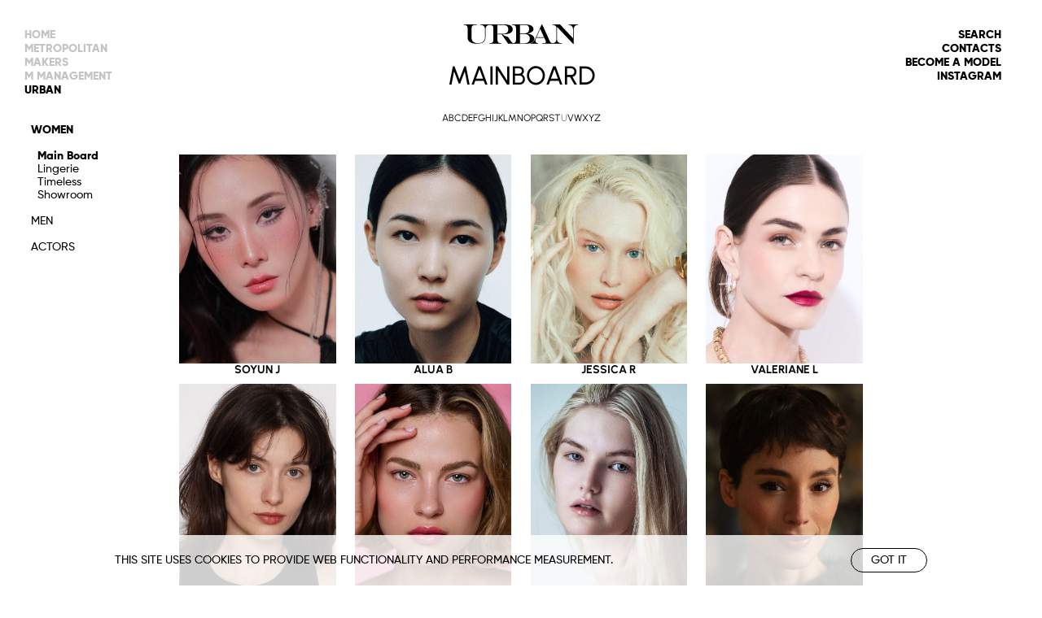

--- FILE ---
content_type: text/html; charset=utf-8
request_url: https://www.metropolitanmodels.com/urban/women/mainboard/?ved=2ahUKEwjKpqSEgpWGAxW2U6QEHc5iD7kQgU96BAgXEAg6345-yishan-l%2F6648-rama-d%2F6902-lille-b%2F5381-fifi%2F7045-marie-elisabeth%2F4934-patricia-c%2F5376-rain%2F4974-kim-d/
body_size: 39010
content:
<!DOCTYPE html><html lang="en"><head><meta charSet="utf-8"/><meta name="viewport" content="width=device-width"/><link rel="apple-touch-icon" sizes="180x180" href="/apple-touch-icon.png"/><link rel="icon" type="image/png" sizes="32x32" href="/favicon-32x32.png"/><link rel="icon" type="image/png" sizes="16x16" href="/favicon-16x16.png"/><link rel="manifest" href="/site.webmanifest"/><link rel="mask-icon" href="/safari-pinned-tab.svg" color="#000000"/><meta name="msapplication-TileColor" content="#000000"/><meta name="theme-color" content="#ffffff"/><title>Urban - Women Mainboard</title><meta name="AUTHOR" content="mediaslide.com"/><meta name="copyright" content="mediaslide.com"/><meta name="description" content="Discover our large range of diverse talents, modern and charismatic women Urban talents and models for advertising, cosmetic, lingerie and showroom castings."/><meta name="keywords" content=""/><meta property="og:title" content="Urban - Women Mainboard"/><meta property="og:type" content="article"/><meta property="og:image" content="https://www.metropolitanmodels.com/logo.jpg"/><meta property="og:url" content="https://www.metropolitanmodels.com/urban/women/mainboard/?author=16736-bianca-b%2F7463-lou-r%2F7466-lucile-w%2F5689-tais-f%2F1200-amelie-h%2F6639-jade-l%2F6752-nadege-k%2F6385-amandine-p%2F7530-anastassia-n%2F6385-amandine-p%2F6292-ophely-m%2F"/><meta property="og:description" content="Discover our large range of diverse talents, modern and charismatic women Urban talents and models for advertising, cosmetic, lingerie and showroom castings."/><meta name="twitter:card" content="summary"/><meta name="twitter:title" content="Urban - Women Mainboard"/><meta name="twitter:description" content="Discover our large range of diverse talents, modern and charismatic women Urban talents and models for advertising, cosmetic, lingerie and showroom castings."/><meta name="twitter:image" content="https://www.metropolitanmodels.com/logo.jpg"/><link rel="canonical" href="https://www.metropolitanmodels.com/urban/women/mainboard/?author=16736-bianca-b%2F7463-lou-r%2F7466-lucile-w%2F5689-tais-f%2F1200-amelie-h%2F6639-jade-l%2F6752-nadege-k%2F6385-amandine-p%2F7530-anastassia-n%2F6385-amandine-p%2F6292-ophely-m%2F"/><meta name="next-head-count" content="24"/><style data-styled="" data-styled-version="5.3.5"></style><link rel="preload" href="/_next/static/css/61e3e3331dac0e95.css" as="style"/><link rel="stylesheet" href="/_next/static/css/61e3e3331dac0e95.css" data-n-g=""/><noscript data-n-css=""></noscript><script defer="" nomodule="" src="/_next/static/chunks/polyfills-c67a75d1b6f99dc8.js"></script><script src="/_next/static/chunks/webpack-56f3f4b244a8c3c7.js" defer=""></script><script src="/_next/static/chunks/framework-5f4595e5518b5600.js" defer=""></script><script src="/_next/static/chunks/main-17fb2a0b98cc50a9.js" defer=""></script><script src="/_next/static/chunks/pages/_app-04afdf51b040f1cf.js" defer=""></script><script src="/_next/static/chunks/673-a3b0a1d109e0664d.js" defer=""></script><script src="/_next/static/chunks/pages/urban/women/%5Bboard%5D-67c2878692724f2f.js" defer=""></script><script src="/_next/static/WL-RCz62UBnZ_CsgakDJA/_buildManifest.js" defer=""></script><script src="/_next/static/WL-RCz62UBnZ_CsgakDJA/_ssgManifest.js" defer=""></script></head><body><div id="__next" data-reactroot=""><div class="overflow-x-hidden"><div class="hidden lg:block fixed h-screen top-0 left-0 bg-white w-[220px] z-20"><div class="flex flex-col pt-[35px] pl-[30px] gap-y-2"></div></div><div class="hidden lg:block fixed h-screen top-0 right-0 bg-white w-[220px] z-20"><ul class="flex flex-col justify-end gap-y-2 pt-[35px] pr-[50px] relative"><li class="text-sm uppercase  NavHover   leading-[17.5px] font-gilroyExtraBold text-end NavHover"><form><div class="border-b-[1px] border-black relative w-[75%] ml-auto font-gilroyMedium z-[9999] bottom-[5px] h-[17.5px]" style="opacity:0"><input class="w-full outline-none text-star bg-transparent"/><button class="absolute right-[-2px] bottom-[-5px] top-1/2 -translate-y-1/2" aria-label="Search"><svg stroke="currentColor" fill="currentColor" stroke-width="0" viewBox="0 0 16 16" class="text-[17.5px] text-black" height="1em" width="1em" xmlns="http://www.w3.org/2000/svg"><path fill-rule="evenodd" clip-rule="evenodd" d="M8 8.707l3.646 3.647.708-.707L8.707 8l3.647-3.646-.707-.708L8 7.293 4.354 3.646l-.707.708L7.293 8l-3.646 3.646.707.708L8 8.707z"></path></svg></button></div></form></li><li class="text-sm uppercase  NavHover   leading-[17.5px] font-gilroyExtraBold text-end NavHover"><a href="/contacts/">Contacts</a></li><li class="text-sm uppercase  NavHover   leading-[17.5px] font-gilroyExtraBold text-end NavHover"><a href="/become/">Become a model</a></li><li class="text-sm uppercase  NavHover   leading-[17.5px] font-gilroyExtraBold text-end NavHover"><a rel="noopener" href="https://www.instagram.com/UrbanModelMgmt/" target="_blank"> <!-- -->Instagram</a></li></ul><div class="
  fixed top-0 left-0 w-screen h-screen pointer-events-none bg-white opacity-0  transition-[opacity] duration-600"><div class="px-5 sm:px-10 lg:px-[50px] mt-20 mx-auto w-full pb-[4rem]"><p class="mt-[51px] text-center font-gilroyExtraBold text-base leading-[19.81px]">MODELS</p><div class="flex flex-col"></div></div></div></div><div style="opacity:0"><div><main class="min-h-[90vh]"><div class="w-full fixed bg-white bg-opacity-80 z-[50] p-4 bottom-0  text-center"><div class="flex gap-y-[6px] lg:gap-y-0 flex-col lg:flex-row items-center justify-between lg:w-[80%] mx-auto"><p class="uppercase text-black text-xs sm:text-sm font-gilroyMedium">This site uses cookies to provide web functionality and performance measurement.   </p><button class="border-[1px] border-black py-1 px-6 uppercase text-xs sm:text-sm rounded-full text-black cursor-pointer font-gilroyMedium">Got it</button></div></div><header><nav class="fixed top-0 left-0 w-full h-[135px] sm:h-[154px] lg:h-[166px] px-5 md:px-10 lg:px-[220px] bg-opacity-[95%] bg-white z-10"><div class="w-full h-full flex flex-col  pt-6 sm:pt-[30px] false"><div class="flex w-full justify-center"><div class="flex flex-col justify-center items-center w-full"><div class="flex items-center justify-center text-center w-full relative "><a title="Makers Logo" href="/makers/news/"><img style="height:18px" class="w-auto h-full cursor-pointer top-0 left-1/2 -translate-x-1/2 absolute opacity-0 transition-[opacity] duration-300 z-[-1]" src="/icons/makers.svg" alt="Makers Logo"/></a><a title="Mmanagement Logo" href="/mmanagement/news/"><img style="height:22px" class="w-auto h-full cursor-pointer top-0 left-1/2 -translate-x-1/2 absolute opacity-0 transition-[opacity] duration-300 z-[-1]" src="/icons/mmanagement.svg" alt="Mmanagement Logo"/></a><a title="Metopolitan Logo" href="/metropolitan/news/"><img style="height:18px" class="w-auto h-full cursor-pointer top-0 left-1/2 -translate-x-1/2 absolute opacity-0 transition-[opacity] duration-300 z-[-1]" src="/icons/metropolitan.svg" alt="Metopolitan Logo"/></a><a title="Urban Logo" href="/urban/news/"><img style="height:18px" class="w-auto h-full cursor-pointer top-0 left-1/2 -translate-x-1/2 absolute opacity-0 transition-[opacity] duration-300 z-[-1]" src="/icons/urban.svg" alt="Urban Logo"/></a><a title="Metopolitan Group" href="/"><img style="height:36px" class="w-auto h-full cursor-pointer top-0 left-1/2 -translate-x-1/2 absolute opacity-0 transition-[opacity] duration-300 z-[-1]" src="/icons/metropolitan-logo.svg" alt="Metopolitan Group"/></a></div><div class="mt-9 sm:mt-[41px] lg:mt-[45px]"><h1 class="text-center w-fulltext-black font-urbanistMedium text-[20px] leading-[24px] sm:text-[27px] sm:leading-[31.75px] lg:text-[32px] lg:leading-[37.75px] uppercase">mainboard</h1></div></div></div><div class="xl:hidden absolute top-[26px] sm:top-[30px] left-5 md:left-10"><div class="relative flex flex-col justify-between h-[18px] cursor-pointer w-[30px]"><span class="w-full h-[2px] rounded-full  bg-black"></span><span class="w-full h-[2px] rounded-full bg-black"></span><span class="w-full h-[2px] rounded-full bg-black"></span></div></div><div class="flex items-center sm:justify-center overflow-x-auto w-full gap-x-[16px] lg:gap-x-5 xl:gap-x-6 mt-[26px]"><button class="transition-all duration-200 disabled:opacity-40 font-urbanistRegular text-[12px] leading-[14.16px] opacity-50 pointer-events-none">A</button><button class="transition-all duration-200 disabled:opacity-40 font-urbanistRegular text-[12px] leading-[14.16px] opacity-50 pointer-events-none">B</button><button class="transition-all duration-200 disabled:opacity-40 font-urbanistRegular text-[12px] leading-[14.16px] opacity-50 pointer-events-none">C</button><button class="transition-all duration-200 disabled:opacity-40 font-urbanistRegular text-[12px] leading-[14.16px] opacity-50 pointer-events-none">D</button><button class="transition-all duration-200 disabled:opacity-40 font-urbanistRegular text-[12px] leading-[14.16px] opacity-50 pointer-events-none">E</button><button class="transition-all duration-200 disabled:opacity-40 font-urbanistRegular text-[12px] leading-[14.16px] opacity-50 pointer-events-none">F</button><button class="transition-all duration-200 disabled:opacity-40 font-urbanistRegular text-[12px] leading-[14.16px] opacity-50 pointer-events-none">G</button><button class="transition-all duration-200 disabled:opacity-40 font-urbanistRegular text-[12px] leading-[14.16px] opacity-50 pointer-events-none">H</button><button class="transition-all duration-200 disabled:opacity-40 font-urbanistRegular text-[12px] leading-[14.16px] opacity-50 pointer-events-none">I</button><button class="transition-all duration-200 disabled:opacity-40 font-urbanistRegular text-[12px] leading-[14.16px] opacity-50 pointer-events-none">J</button><button class="transition-all duration-200 disabled:opacity-40 font-urbanistRegular text-[12px] leading-[14.16px] opacity-50 pointer-events-none">K</button><button class="transition-all duration-200 disabled:opacity-40 font-urbanistRegular text-[12px] leading-[14.16px] opacity-50 pointer-events-none">L</button><button class="transition-all duration-200 disabled:opacity-40 font-urbanistRegular text-[12px] leading-[14.16px] opacity-50 pointer-events-none">M</button><button class="transition-all duration-200 disabled:opacity-40 font-urbanistRegular text-[12px] leading-[14.16px] opacity-50 pointer-events-none">N</button><button class="transition-all duration-200 disabled:opacity-40 font-urbanistRegular text-[12px] leading-[14.16px] opacity-50 pointer-events-none">O</button><button class="transition-all duration-200 disabled:opacity-40 font-urbanistRegular text-[12px] leading-[14.16px] opacity-50 pointer-events-none">P</button><button class="transition-all duration-200 disabled:opacity-40 font-urbanistRegular text-[12px] leading-[14.16px] opacity-50 pointer-events-none">Q</button><button class="transition-all duration-200 disabled:opacity-40 font-urbanistRegular text-[12px] leading-[14.16px] opacity-50 pointer-events-none">R</button><button class="transition-all duration-200 disabled:opacity-40 font-urbanistRegular text-[12px] leading-[14.16px] opacity-50 pointer-events-none">S</button><button class="transition-all duration-200 disabled:opacity-40 font-urbanistRegular text-[12px] leading-[14.16px] opacity-50 pointer-events-none">T</button><button class="transition-all duration-200 disabled:opacity-40 font-urbanistRegular text-[12px] leading-[14.16px] opacity-50 pointer-events-none">U</button><button class="transition-all duration-200 disabled:opacity-40 font-urbanistRegular text-[12px] leading-[14.16px] opacity-50 pointer-events-none">V</button><button class="transition-all duration-200 disabled:opacity-40 font-urbanistRegular text-[12px] leading-[14.16px] opacity-50 pointer-events-none">W</button><button class="transition-all duration-200 disabled:opacity-40 font-urbanistRegular text-[12px] leading-[14.16px] opacity-50 pointer-events-none">X</button><button class="transition-all duration-200 disabled:opacity-40 font-urbanistRegular text-[12px] leading-[14.16px] opacity-50 pointer-events-none">Y</button><button class="transition-all duration-200 disabled:opacity-40 font-urbanistRegular text-[12px] leading-[14.16px] opacity-50 pointer-events-none">Z</button></div></div><div class="
  fixed top-0 perspective-10 w-screen h-screen pointer-events-none opacity-0 transition-all duration-500 left-0 lg:hidden "><div class="w-full px-5 md:px-10"><div class="absolute top-[26px] sm:top-[30px] left-5 md:left-10"><button class="relative z-50 flex flex-col justify-between w-[25px] h-[15px]  cursor-pointer "><span class="absolute top-1/2 transform -translate-y-1/2  bg-[#606060] h-[2px] rotate-45 rounded-none w-full transition-all duration-500"></span><span class="absolute opacity-0 top-1/2 transform  -translate-y-1/2 w-full -translate-x-full bg-[#606060]  h-[2px] rounded transition-all duration-500"></span><span class="absolute bottom-1/2 transform translate-y-1/2 bg-[#606060]   transition-all duration-500 h-[2px] rounded-none -rotate-45 w-full"></span></button></div><div class="h-[100dvh] flex items-center justify-center"><div class="flex flex-col items-center justify-center gap-y-2"><div class="relative h-full text-center text-sm uppercase leading-[17.5px] font-gilroyExtraBold text-[#C4C4C4]"><a href="/">Home</a></div><div class="relative h-full text-center text-sm uppercase leading-[17.5px] font-gilroyExtraBold text-[#C4C4C4]"><div><p>metropolitan</p></div></div><div class="relative h-full text-center text-sm uppercase leading-[17.5px] font-gilroyExtraBold text-[#C4C4C4]"><div><p>makers</p></div></div><div class="relative h-full text-center text-sm uppercase leading-[17.5px] font-gilroyExtraBold text-[#C4C4C4]"><div><p>m management</p></div></div><div class="relative h-full text-center text-sm uppercase leading-[17.5px] font-gilroyExtraBold text-black"><div><p>urban</p></div></div><div class="relative h-full text-center text-sm uppercase leading-[17.5px] font-gilroyExtraBold text-[#C4C4C4]"><div><p>Search</p></div></div><div class="relative h-full text-center text-sm uppercase leading-[17.5px] font-gilroyExtraBold text-[#C4C4C4]"><a href="/contacts/">Contacts</a></div><div class="relative h-full text-center text-sm uppercase leading-[17.5px] font-gilroyExtraBold text-[#C4C4C4]"><a href="/become/">Become a model</a></div><p class="text-sm uppercase leading-[17.5px] font-gilroyExtraBold text-[#C4C4C4]"><a rel="noopener" href="https://www.instagram.com/UrbanModelMgmt/" target="_blank">Instagram</a></p></div></div></div></div><div class="lg:hidden fixed top-0 h-[80px] left-0 w-full !z-[9999] bg-white flex items-center justify-center " style="opacity:0"><div class="px-5 sm:max-w-[350px] mx-auto w-full relative flex items-center"><input type="text" name="keyword" class="w-full border-b-[1px] border-[#606060] transition-all duration-[0.5s] focus:outline-none bg-transparent placeholder-white::placeholder text-[#606060] font-poppinsRegular text-sm text-center outline-none" placeholder="Search" aria-label="Search"/><svg stroke="currentColor" fill="currentColor" stroke-width="0" viewBox="0 0 16 16" class="text-[#606060] text-[20px]" height="1em" width="1em" xmlns="http://www.w3.org/2000/svg"><path fill-rule="evenodd" clip-rule="evenodd" d="M8 8.707l3.646 3.647.708-.707L8.707 8l3.647-3.646-.707-.708L8 7.293 4.354 3.646l-.707.708L7.293 8l-3.646 3.646.707.708L8 8.707z"></path></svg></div></div><div class="lg:hidden 
  fixed top-0 left-0 w-screen h-screen bg-white opacity-1 transition-all duration-500 translate-x-0 z-[999] overflow-auto"><div class="px-5 sm:px-10 lg:px-[50px] mt-20 mx-auto w-full pb-[4rem]"><p class="mt-[51px] text-center font-gilroyExtraBold text-base leading-[19.81px]">MODELS</p><div class="flex flex-col"></div></div></div></nav></header><div class="min-h-[calc(100vh-166px)] mt-[160px] sm:mt-[178px] lg:mt-[190px] px-5 md:px-10 lg:px-[220px]" style="opacity:0"><div class="flex flex-col justify-center w-full pb-[45px]" style="opacity:0"><div class="model-grid w-full grid grid-cols-2 md:grid-cols-4 xl:grid-cols-4 minDesktop:grid-cols-5 6xl:grid-cols-6 gap-x-4 sm:gap-x-5 lg:gap-x-[23.26px]"><a href="/urban/women/mainboard/?author=16736-bianca-b%2F7463-lou-r%2F7466-lucile-w%2F5689-tais-f%2F1200-amelie-h%2F6639-jade-l%2F6752-nadege-k%2F6385-amandine-p%2F7530-anastassia-n%2F6385-amandine-p%2F6292-ophely-m%2F7568-soyun-j/" title="Soyun J" class="flex  ModelCardHover flex-col w-full gap-y-[8px] group"><div class="w-full   aspect-[3/4] overflow-hidden relative"><img class="object-cover object-center w-full h-full   " alt="Soyun J" src="/layout/imageLoader.png" width="1080" height="1350"/></div><div class="flex w-full justify-center items-center"><p class="font-urbanistBold text-[13px] leading-[15.6px] sm:text-[14px] sm:leading-[16.8px] text-center   uppercase mb-[9px]  transition-colors duration-300">Soyun J</p></div></a><a href="/urban/women/mainboard/?author=16736-bianca-b%2F7463-lou-r%2F7466-lucile-w%2F5689-tais-f%2F1200-amelie-h%2F6639-jade-l%2F6752-nadege-k%2F6385-amandine-p%2F7530-anastassia-n%2F6385-amandine-p%2F6292-ophely-m%2F4754-alua-b/" title="Alua B" class="flex  ModelCardHover flex-col w-full gap-y-[8px] group"><div class="w-full   aspect-[3/4] overflow-hidden relative"><img class="object-cover object-center w-full h-full   " alt="Alua B" src="/layout/imageLoader.png" width="2819" height="4096"/></div><div class="flex w-full justify-center items-center"><p class="font-urbanistBold text-[13px] leading-[15.6px] sm:text-[14px] sm:leading-[16.8px] text-center   uppercase mb-[9px]  transition-colors duration-300">Alua B</p></div></a><a href="/urban/women/mainboard/?author=16736-bianca-b%2F7463-lou-r%2F7466-lucile-w%2F5689-tais-f%2F1200-amelie-h%2F6639-jade-l%2F6752-nadege-k%2F6385-amandine-p%2F7530-anastassia-n%2F6385-amandine-p%2F6292-ophely-m%2F7002-jessica-r/" title="Jessica R" class="flex  ModelCardHover flex-col w-full gap-y-[8px] group"><div class="w-full   aspect-[3/4] overflow-hidden relative"><img class="object-cover object-center w-full h-full   " alt="Jessica R" src="/layout/imageLoader.png" width="3276" height="4096"/></div><div class="flex w-full justify-center items-center"><p class="font-urbanistBold text-[13px] leading-[15.6px] sm:text-[14px] sm:leading-[16.8px] text-center   uppercase mb-[9px]  transition-colors duration-300">Jessica R</p></div></a><a href="/urban/women/mainboard/?author=16736-bianca-b%2F7463-lou-r%2F7466-lucile-w%2F5689-tais-f%2F1200-amelie-h%2F6639-jade-l%2F6752-nadege-k%2F6385-amandine-p%2F7530-anastassia-n%2F6385-amandine-p%2F6292-ophely-m%2F7512-valeriane-l/" title="Valeriane L" class="flex  ModelCardHover flex-col w-full gap-y-[8px] group"><div class="w-full   aspect-[3/4] overflow-hidden relative"><img class="object-cover object-center w-full h-full   " alt="Valeriane L" src="/layout/imageLoader.png" width="3021" height="3777"/></div><div class="flex w-full justify-center items-center"><p class="font-urbanistBold text-[13px] leading-[15.6px] sm:text-[14px] sm:leading-[16.8px] text-center   uppercase mb-[9px]  transition-colors duration-300">Valeriane L</p></div></a><a href="/urban/women/mainboard/?author=16736-bianca-b%2F7463-lou-r%2F7466-lucile-w%2F5689-tais-f%2F1200-amelie-h%2F6639-jade-l%2F6752-nadege-k%2F6385-amandine-p%2F7530-anastassia-n%2F6385-amandine-p%2F6292-ophely-m%2F7553-karina-h/" title="Karina H" class="flex  ModelCardHover flex-col w-full gap-y-[8px] group"><div class="w-full   aspect-[3/4] overflow-hidden relative"><img class="object-cover object-center w-full h-full   " alt="Karina H" src="/layout/imageLoader.png" width="1152" height="1536"/></div><div class="flex w-full justify-center items-center"><p class="font-urbanistBold text-[13px] leading-[15.6px] sm:text-[14px] sm:leading-[16.8px] text-center   uppercase mb-[9px]  transition-colors duration-300">Karina H</p></div></a><a href="/urban/women/mainboard/?author=16736-bianca-b%2F7463-lou-r%2F7466-lucile-w%2F5689-tais-f%2F1200-amelie-h%2F6639-jade-l%2F6752-nadege-k%2F6385-amandine-p%2F7530-anastassia-n%2F6385-amandine-p%2F6292-ophely-m%2F7559-chloe-l/" title="Chloe L" class="flex  ModelCardHover flex-col w-full gap-y-[8px] group"><div class="w-full   aspect-[3/4] overflow-hidden relative"><img class="object-cover object-center w-full h-full   " alt="Chloe L" src="/layout/imageLoader.png" width="1080" height="1620"/></div><div class="flex w-full justify-center items-center"><p class="font-urbanistBold text-[13px] leading-[15.6px] sm:text-[14px] sm:leading-[16.8px] text-center   uppercase mb-[9px]  transition-colors duration-300">Chloe L</p></div></a><a href="/urban/women/mainboard/?author=16736-bianca-b%2F7463-lou-r%2F7466-lucile-w%2F5689-tais-f%2F1200-amelie-h%2F6639-jade-l%2F6752-nadege-k%2F6385-amandine-p%2F7530-anastassia-n%2F6385-amandine-p%2F6292-ophely-m%2F7566-ciara-f/" title="Ciara F" class="flex  ModelCardHover flex-col w-full gap-y-[8px] group"><div class="w-full   aspect-[3/4] overflow-hidden relative"><img class="object-cover object-center w-full h-full   " alt="Ciara F" src="/layout/imageLoader.png" width="3153" height="4096"/></div><div class="flex w-full justify-center items-center"><p class="font-urbanistBold text-[13px] leading-[15.6px] sm:text-[14px] sm:leading-[16.8px] text-center   uppercase mb-[9px]  transition-colors duration-300">Ciara F</p></div></a><a href="/urban/women/mainboard/?author=16736-bianca-b%2F7463-lou-r%2F7466-lucile-w%2F5689-tais-f%2F1200-amelie-h%2F6639-jade-l%2F6752-nadege-k%2F6385-amandine-p%2F7530-anastassia-n%2F6385-amandine-p%2F6292-ophely-m%2F4402-morgane-m/" title="Morgane M" class="flex  ModelCardHover flex-col w-full gap-y-[8px] group"><div class="w-full   aspect-[3/4] overflow-hidden relative"><img class="object-cover object-center w-full h-full   " alt="Morgane M" src="/layout/imageLoader.png" width="2732" height="4096"/></div><div class="flex w-full justify-center items-center"><p class="font-urbanistBold text-[13px] leading-[15.6px] sm:text-[14px] sm:leading-[16.8px] text-center   uppercase mb-[9px]  transition-colors duration-300">Morgane M</p></div></a><a href="/urban/women/mainboard/?author=16736-bianca-b%2F7463-lou-r%2F7466-lucile-w%2F5689-tais-f%2F1200-amelie-h%2F6639-jade-l%2F6752-nadege-k%2F6385-amandine-p%2F7530-anastassia-n%2F6385-amandine-p%2F6292-ophely-m%2F7556-mariko-n/" title="Mariko N" class="flex  ModelCardHover flex-col w-full gap-y-[8px] group"><div class="w-full   aspect-[3/4] overflow-hidden relative"><img class="object-cover object-center w-full h-full   " alt="Mariko N" src="/layout/imageLoader.png" width="663" height="1000"/></div><div class="flex w-full justify-center items-center"><p class="font-urbanistBold text-[13px] leading-[15.6px] sm:text-[14px] sm:leading-[16.8px] text-center   uppercase mb-[9px]  transition-colors duration-300">Mariko N</p></div></a><a href="/urban/women/mainboard/?author=16736-bianca-b%2F7463-lou-r%2F7466-lucile-w%2F5689-tais-f%2F1200-amelie-h%2F6639-jade-l%2F6752-nadege-k%2F6385-amandine-p%2F7530-anastassia-n%2F6385-amandine-p%2F6292-ophely-m%2F7548-albane-c/" title="Albane C" class="flex  ModelCardHover flex-col w-full gap-y-[8px] group"><div class="w-full   aspect-[3/4] overflow-hidden relative"><img class="object-cover object-center w-full h-full   " alt="Albane C" src="/layout/imageLoader.png" width="948" height="894"/></div><div class="flex w-full justify-center items-center"><p class="font-urbanistBold text-[13px] leading-[15.6px] sm:text-[14px] sm:leading-[16.8px] text-center   uppercase mb-[9px]  transition-colors duration-300">Albane C</p></div></a><a href="/urban/women/mainboard/?author=16736-bianca-b%2F7463-lou-r%2F7466-lucile-w%2F5689-tais-f%2F1200-amelie-h%2F6639-jade-l%2F6752-nadege-k%2F6385-amandine-p%2F7530-anastassia-n%2F6385-amandine-p%2F6292-ophely-m%2F7403-qianxiu-p/" title="Qianxiu P" class="flex  ModelCardHover flex-col w-full gap-y-[8px] group"><div class="w-full   aspect-[3/4] overflow-hidden relative"><img class="object-cover object-center w-full h-full   " alt="Qianxiu P" src="/layout/imageLoader.png" width="1914" height="2552"/></div><div class="flex w-full justify-center items-center"><p class="font-urbanistBold text-[13px] leading-[15.6px] sm:text-[14px] sm:leading-[16.8px] text-center   uppercase mb-[9px]  transition-colors duration-300">Qianxiu P</p></div></a><a href="/urban/women/mainboard/?author=16736-bianca-b%2F7463-lou-r%2F7466-lucile-w%2F5689-tais-f%2F1200-amelie-h%2F6639-jade-l%2F6752-nadege-k%2F6385-amandine-p%2F7530-anastassia-n%2F6385-amandine-p%2F6292-ophely-m%2F5255-viky-k/" title="Viky K" class="flex  ModelCardHover flex-col w-full gap-y-[8px] group"><div class="w-full   aspect-[3/4] overflow-hidden relative"><img class="object-cover object-center w-full h-full   " alt="Viky K" src="/layout/imageLoader.png" width="2400" height="3000"/></div><div class="flex w-full justify-center items-center"><p class="font-urbanistBold text-[13px] leading-[15.6px] sm:text-[14px] sm:leading-[16.8px] text-center   uppercase mb-[9px]  transition-colors duration-300">Viky K</p></div></a><a href="/urban/women/mainboard/?author=16736-bianca-b%2F7463-lou-r%2F7466-lucile-w%2F5689-tais-f%2F1200-amelie-h%2F6639-jade-l%2F6752-nadege-k%2F6385-amandine-p%2F7530-anastassia-n%2F6385-amandine-p%2F6292-ophely-m%2F7543-clothilde-m/" title="Clothilde M" class="flex  ModelCardHover flex-col w-full gap-y-[8px] group"><div class="w-full   aspect-[3/4] overflow-hidden relative"><img class="object-cover object-center w-full h-full   " alt="Clothilde M" src="/layout/imageLoader.png" width="2026" height="2532"/></div><div class="flex w-full justify-center items-center"><p class="font-urbanistBold text-[13px] leading-[15.6px] sm:text-[14px] sm:leading-[16.8px] text-center   uppercase mb-[9px]  transition-colors duration-300">Clothilde M</p></div></a><a href="/urban/women/mainboard/?author=16736-bianca-b%2F7463-lou-r%2F7466-lucile-w%2F5689-tais-f%2F1200-amelie-h%2F6639-jade-l%2F6752-nadege-k%2F6385-amandine-p%2F7530-anastassia-n%2F6385-amandine-p%2F6292-ophely-m%2F7545-sokhna-c/" title="Sokhna C" class="flex  ModelCardHover flex-col w-full gap-y-[8px] group"><div class="w-full   aspect-[3/4] overflow-hidden relative"><img class="object-cover object-center w-full h-full   " alt="Sokhna C" src="/layout/imageLoader.png" width="3276" height="4096"/></div><div class="flex w-full justify-center items-center"><p class="font-urbanistBold text-[13px] leading-[15.6px] sm:text-[14px] sm:leading-[16.8px] text-center   uppercase mb-[9px]  transition-colors duration-300">Sokhna C</p></div></a><a href="/urban/women/mainboard/?author=16736-bianca-b%2F7463-lou-r%2F7466-lucile-w%2F5689-tais-f%2F1200-amelie-h%2F6639-jade-l%2F6752-nadege-k%2F6385-amandine-p%2F7530-anastassia-n%2F6385-amandine-p%2F6292-ophely-m%2F7542-donna-k/" title="Donna K" class="flex  ModelCardHover flex-col w-full gap-y-[8px] group"><div class="w-full   aspect-[3/4] overflow-hidden relative"><img class="object-cover object-center w-full h-full   " alt="Donna K" src="/layout/imageLoader.png" width="700" height="939"/></div><div class="flex w-full justify-center items-center"><p class="font-urbanistBold text-[13px] leading-[15.6px] sm:text-[14px] sm:leading-[16.8px] text-center   uppercase mb-[9px]  transition-colors duration-300">Donna K</p></div></a><a href="/urban/women/mainboard/?author=16736-bianca-b%2F7463-lou-r%2F7466-lucile-w%2F5689-tais-f%2F1200-amelie-h%2F6639-jade-l%2F6752-nadege-k%2F6385-amandine-p%2F7530-anastassia-n%2F6385-amandine-p%2F6292-ophely-m%2F7540-marieme/" title="Marieme" class="flex  ModelCardHover flex-col w-full gap-y-[8px] group"><div class="w-full   aspect-[3/4] overflow-hidden relative"><img class="object-cover object-center w-full h-full   " alt="Marieme" src="/layout/imageLoader.png" width="2677" height="4096"/></div><div class="flex w-full justify-center items-center"><p class="font-urbanistBold text-[13px] leading-[15.6px] sm:text-[14px] sm:leading-[16.8px] text-center   uppercase mb-[9px]  transition-colors duration-300">Marieme</p></div></a><a href="/urban/women/mainboard/?author=16736-bianca-b%2F7463-lou-r%2F7466-lucile-w%2F5689-tais-f%2F1200-amelie-h%2F6639-jade-l%2F6752-nadege-k%2F6385-amandine-p%2F7530-anastassia-n%2F6385-amandine-p%2F6292-ophely-m%2F6163-jessica-d/" title="Jessica D" class="flex  ModelCardHover flex-col w-full gap-y-[8px] group"><div class="w-full   aspect-[3/4] overflow-hidden relative"><img class="object-cover object-center w-full h-full   " alt="Jessica D" src="/layout/imageLoader.png" width="1125" height="1961"/></div><div class="flex w-full justify-center items-center"><p class="font-urbanistBold text-[13px] leading-[15.6px] sm:text-[14px] sm:leading-[16.8px] text-center   uppercase mb-[9px]  transition-colors duration-300">Jessica D</p></div></a><a href="/urban/women/mainboard/?author=16736-bianca-b%2F7463-lou-r%2F7466-lucile-w%2F5689-tais-f%2F1200-amelie-h%2F6639-jade-l%2F6752-nadege-k%2F6385-amandine-p%2F7530-anastassia-n%2F6385-amandine-p%2F6292-ophely-m%2F7530-anastassia-n/" title="Anastassia N" class="flex  ModelCardHover flex-col w-full gap-y-[8px] group"><div class="w-full   aspect-[3/4] overflow-hidden relative"><img class="object-cover object-center w-full h-full   " alt="Anastassia N" src="/layout/imageLoader.png" width="2733" height="4096"/></div><div class="flex w-full justify-center items-center"><p class="font-urbanistBold text-[13px] leading-[15.6px] sm:text-[14px] sm:leading-[16.8px] text-center   uppercase mb-[9px]  transition-colors duration-300">Anastassia N</p></div></a><a href="/urban/women/mainboard/?author=16736-bianca-b%2F7463-lou-r%2F7466-lucile-w%2F5689-tais-f%2F1200-amelie-h%2F6639-jade-l%2F6752-nadege-k%2F6385-amandine-p%2F7530-anastassia-n%2F6385-amandine-p%2F6292-ophely-m%2F7526-dami-k/" title="Dami K" class="flex  ModelCardHover flex-col w-full gap-y-[8px] group"><div class="w-full   aspect-[3/4] overflow-hidden relative"><img class="object-cover object-center w-full h-full   " alt="Dami K" src="/layout/imageLoader.png" width="2645" height="4096"/></div><div class="flex w-full justify-center items-center"><p class="font-urbanistBold text-[13px] leading-[15.6px] sm:text-[14px] sm:leading-[16.8px] text-center   uppercase mb-[9px]  transition-colors duration-300">Dami K</p></div></a><a href="/urban/women/mainboard/?author=16736-bianca-b%2F7463-lou-r%2F7466-lucile-w%2F5689-tais-f%2F1200-amelie-h%2F6639-jade-l%2F6752-nadege-k%2F6385-amandine-p%2F7530-anastassia-n%2F6385-amandine-p%2F6292-ophely-m%2F3725-elisabeth-b/" title="Elisabeth B" class="flex  ModelCardHover flex-col w-full gap-y-[8px] group"><div class="w-full   aspect-[3/4] overflow-hidden relative"><img class="object-cover object-center w-full h-full   " alt="Elisabeth B" src="/layout/imageLoader.png" width="2730" height="4096"/></div><div class="flex w-full justify-center items-center"><p class="font-urbanistBold text-[13px] leading-[15.6px] sm:text-[14px] sm:leading-[16.8px] text-center   uppercase mb-[9px]  transition-colors duration-300">Elisabeth B</p></div></a><a href="/urban/women/mainboard/?author=16736-bianca-b%2F7463-lou-r%2F7466-lucile-w%2F5689-tais-f%2F1200-amelie-h%2F6639-jade-l%2F6752-nadege-k%2F6385-amandine-p%2F7530-anastassia-n%2F6385-amandine-p%2F6292-ophely-m%2F6240-melissa-d/" title="Melissa D" class="flex  ModelCardHover flex-col w-full gap-y-[8px] group"><div class="w-full   aspect-[3/4] overflow-hidden relative"><img class="object-cover object-center w-full h-full   " alt="Melissa D" src="/layout/imageLoader.png" width="2667" height="4000"/></div><div class="flex w-full justify-center items-center"><p class="font-urbanistBold text-[13px] leading-[15.6px] sm:text-[14px] sm:leading-[16.8px] text-center   uppercase mb-[9px]  transition-colors duration-300">Melissa D</p></div></a><a href="/urban/women/mainboard/?author=16736-bianca-b%2F7463-lou-r%2F7466-lucile-w%2F5689-tais-f%2F1200-amelie-h%2F6639-jade-l%2F6752-nadege-k%2F6385-amandine-p%2F7530-anastassia-n%2F6385-amandine-p%2F6292-ophely-m%2F7524-camilla/" title="Camilla " class="flex  ModelCardHover flex-col w-full gap-y-[8px] group"><div class="w-full   aspect-[3/4] overflow-hidden relative"><img class="object-cover object-center w-full h-full   " alt="Camilla " src="/layout/imageLoader.png" width="2855" height="3807"/></div><div class="flex w-full justify-center items-center"><p class="font-urbanistBold text-[13px] leading-[15.6px] sm:text-[14px] sm:leading-[16.8px] text-center   uppercase mb-[9px]  transition-colors duration-300">Camilla </p></div></a><a href="/urban/women/mainboard/?author=16736-bianca-b%2F7463-lou-r%2F7466-lucile-w%2F5689-tais-f%2F1200-amelie-h%2F6639-jade-l%2F6752-nadege-k%2F6385-amandine-p%2F7530-anastassia-n%2F6385-amandine-p%2F6292-ophely-m%2F7463-lou-r/" title="Lou R" class="flex  ModelCardHover flex-col w-full gap-y-[8px] group"><div class="w-full   aspect-[3/4] overflow-hidden relative"><img class="object-cover object-center w-full h-full   " alt="Lou R" src="/layout/imageLoader.png" width="2730" height="4096"/></div><div class="flex w-full justify-center items-center"><p class="font-urbanistBold text-[13px] leading-[15.6px] sm:text-[14px] sm:leading-[16.8px] text-center   uppercase mb-[9px]  transition-colors duration-300">Lou R</p></div></a><a href="/urban/women/mainboard/?author=16736-bianca-b%2F7463-lou-r%2F7466-lucile-w%2F5689-tais-f%2F1200-amelie-h%2F6639-jade-l%2F6752-nadege-k%2F6385-amandine-p%2F7530-anastassia-n%2F6385-amandine-p%2F6292-ophely-m%2F6957-lise-p/" title="Lise P" class="flex  ModelCardHover flex-col w-full gap-y-[8px] group"><div class="w-full   aspect-[3/4] overflow-hidden relative"><img class="object-cover object-center w-full h-full   " alt="Lise P" src="/layout/imageLoader.png" width="1284" height="1594"/></div><div class="flex w-full justify-center items-center"><p class="font-urbanistBold text-[13px] leading-[15.6px] sm:text-[14px] sm:leading-[16.8px] text-center   uppercase mb-[9px]  transition-colors duration-300">Lise P</p></div></a><a href="/urban/women/mainboard/?author=16736-bianca-b%2F7463-lou-r%2F7466-lucile-w%2F5689-tais-f%2F1200-amelie-h%2F6639-jade-l%2F6752-nadege-k%2F6385-amandine-p%2F7530-anastassia-n%2F6385-amandine-p%2F6292-ophely-m%2F7509-elli-h/" title="Elli H" class="flex  ModelCardHover flex-col w-full gap-y-[8px] group"><div class="w-full   aspect-[3/4] overflow-hidden relative"><img class="object-cover object-center w-full h-full   " alt="Elli H" src="/layout/imageLoader.png" width="2839" height="4096"/></div><div class="flex w-full justify-center items-center"><p class="font-urbanistBold text-[13px] leading-[15.6px] sm:text-[14px] sm:leading-[16.8px] text-center   uppercase mb-[9px]  transition-colors duration-300">Elli H</p></div></a><a href="/urban/women/mainboard/?author=16736-bianca-b%2F7463-lou-r%2F7466-lucile-w%2F5689-tais-f%2F1200-amelie-h%2F6639-jade-l%2F6752-nadege-k%2F6385-amandine-p%2F7530-anastassia-n%2F6385-amandine-p%2F6292-ophely-m%2F7496-andrea-c/" title="Andrea C" class="flex  ModelCardHover flex-col w-full gap-y-[8px] group"><div class="w-full   aspect-[3/4] overflow-hidden relative"><img class="object-cover object-center w-full h-full   " alt="Andrea C" src="/layout/imageLoader.png" width="3277" height="4096"/></div><div class="flex w-full justify-center items-center"><p class="font-urbanistBold text-[13px] leading-[15.6px] sm:text-[14px] sm:leading-[16.8px] text-center   uppercase mb-[9px]  transition-colors duration-300">Andrea C</p></div></a><a href="/urban/women/mainboard/?author=16736-bianca-b%2F7463-lou-r%2F7466-lucile-w%2F5689-tais-f%2F1200-amelie-h%2F6639-jade-l%2F6752-nadege-k%2F6385-amandine-p%2F7530-anastassia-n%2F6385-amandine-p%2F6292-ophely-m%2F2869-melody-p/" title="Melody P" class="flex  ModelCardHover flex-col w-full gap-y-[8px] group"><div class="w-full   aspect-[3/4] overflow-hidden relative"><img class="object-cover object-center w-full h-full   " alt="Melody P" src="/layout/imageLoader.png" width="1440" height="1532"/></div><div class="flex w-full justify-center items-center"><p class="font-urbanistBold text-[13px] leading-[15.6px] sm:text-[14px] sm:leading-[16.8px] text-center   uppercase mb-[9px]  transition-colors duration-300">Melody P</p></div></a><a href="/urban/women/mainboard/?author=16736-bianca-b%2F7463-lou-r%2F7466-lucile-w%2F5689-tais-f%2F1200-amelie-h%2F6639-jade-l%2F6752-nadege-k%2F6385-amandine-p%2F7530-anastassia-n%2F6385-amandine-p%2F6292-ophely-m%2F7492-emma-b/" title="Emma B" class="flex  ModelCardHover flex-col w-full gap-y-[8px] group"><div class="w-full   aspect-[3/4] overflow-hidden relative"><img class="object-cover object-center w-full h-full   " alt="Emma B" src="/layout/imageLoader.png" width="2730" height="4096"/></div><div class="flex w-full justify-center items-center"><p class="font-urbanistBold text-[13px] leading-[15.6px] sm:text-[14px] sm:leading-[16.8px] text-center   uppercase mb-[9px]  transition-colors duration-300">Emma B</p></div></a><a href="/urban/women/mainboard/?author=16736-bianca-b%2F7463-lou-r%2F7466-lucile-w%2F5689-tais-f%2F1200-amelie-h%2F6639-jade-l%2F6752-nadege-k%2F6385-amandine-p%2F7530-anastassia-n%2F6385-amandine-p%2F6292-ophely-m%2F7482-emma-p/" title="Emma P" class="flex  ModelCardHover flex-col w-full gap-y-[8px] group"><div class="w-full   aspect-[3/4] overflow-hidden relative"><img class="object-cover object-center w-full h-full   " alt="Emma P" src="/layout/imageLoader.png" width="1440" height="1920"/></div><div class="flex w-full justify-center items-center"><p class="font-urbanistBold text-[13px] leading-[15.6px] sm:text-[14px] sm:leading-[16.8px] text-center   uppercase mb-[9px]  transition-colors duration-300">Emma P</p></div></a><a href="/urban/women/mainboard/?author=16736-bianca-b%2F7463-lou-r%2F7466-lucile-w%2F5689-tais-f%2F1200-amelie-h%2F6639-jade-l%2F6752-nadege-k%2F6385-amandine-p%2F7530-anastassia-n%2F6385-amandine-p%2F6292-ophely-m%2F7473-maryon-b/" title="Maryon B" class="flex  ModelCardHover flex-col w-full gap-y-[8px] group"><div class="w-full   aspect-[3/4] overflow-hidden relative"><img class="object-cover object-center w-full h-full   " alt="Maryon B" src="/layout/imageLoader.png" width="2732" height="4096"/></div><div class="flex w-full justify-center items-center"><p class="font-urbanistBold text-[13px] leading-[15.6px] sm:text-[14px] sm:leading-[16.8px] text-center   uppercase mb-[9px]  transition-colors duration-300">Maryon B</p></div></a><a href="/urban/women/mainboard/?author=16736-bianca-b%2F7463-lou-r%2F7466-lucile-w%2F5689-tais-f%2F1200-amelie-h%2F6639-jade-l%2F6752-nadege-k%2F6385-amandine-p%2F7530-anastassia-n%2F6385-amandine-p%2F6292-ophely-m%2F7466-lucile-w/" title="Lucile W" class="flex  ModelCardHover flex-col w-full gap-y-[8px] group"><div class="w-full   aspect-[3/4] overflow-hidden relative"><img class="object-cover object-center w-full h-full   " alt="Lucile W" src="/layout/imageLoader.png" width="3065" height="4096"/></div><div class="flex w-full justify-center items-center"><p class="font-urbanistBold text-[13px] leading-[15.6px] sm:text-[14px] sm:leading-[16.8px] text-center   uppercase mb-[9px]  transition-colors duration-300">Lucile W</p></div></a><a href="/urban/women/mainboard/?author=16736-bianca-b%2F7463-lou-r%2F7466-lucile-w%2F5689-tais-f%2F1200-amelie-h%2F6639-jade-l%2F6752-nadege-k%2F6385-amandine-p%2F7530-anastassia-n%2F6385-amandine-p%2F6292-ophely-m%2F6709-maureen-s/" title="Maureen S" class="flex  ModelCardHover flex-col w-full gap-y-[8px] group"><div class="w-full   aspect-[3/4] overflow-hidden relative"><img class="object-cover object-center w-full h-full   " alt="Maureen S" src="/layout/imageLoader.png" width="2731" height="4096"/></div><div class="flex w-full justify-center items-center"><p class="font-urbanistBold text-[13px] leading-[15.6px] sm:text-[14px] sm:leading-[16.8px] text-center   uppercase mb-[9px]  transition-colors duration-300">Maureen S</p></div></a><a href="/urban/women/mainboard/?author=16736-bianca-b%2F7463-lou-r%2F7466-lucile-w%2F5689-tais-f%2F1200-amelie-h%2F6639-jade-l%2F6752-nadege-k%2F6385-amandine-p%2F7530-anastassia-n%2F6385-amandine-p%2F6292-ophely-m%2F7458-mariam-e/" title="Mariam E" class="flex  ModelCardHover flex-col w-full gap-y-[8px] group"><div class="w-full   aspect-[3/4] overflow-hidden relative"><img class="object-cover object-center w-full h-full   " alt="Mariam E" src="/layout/imageLoader.png" width="1261" height="848"/></div><div class="flex w-full justify-center items-center"><p class="font-urbanistBold text-[13px] leading-[15.6px] sm:text-[14px] sm:leading-[16.8px] text-center   uppercase mb-[9px]  transition-colors duration-300">Mariam E</p></div></a><a href="/urban/women/mainboard/?author=16736-bianca-b%2F7463-lou-r%2F7466-lucile-w%2F5689-tais-f%2F1200-amelie-h%2F6639-jade-l%2F6752-nadege-k%2F6385-amandine-p%2F7530-anastassia-n%2F6385-amandine-p%2F6292-ophely-m%2F7456-laura-r/" title="Laura R" class="flex  ModelCardHover flex-col w-full gap-y-[8px] group"><div class="w-full   aspect-[3/4] overflow-hidden relative"><img class="object-cover object-center w-full h-full   " alt="Laura R" src="/layout/imageLoader.png" width="2730" height="4096"/></div><div class="flex w-full justify-center items-center"><p class="font-urbanistBold text-[13px] leading-[15.6px] sm:text-[14px] sm:leading-[16.8px] text-center   uppercase mb-[9px]  transition-colors duration-300">Laura R</p></div></a><a href="/urban/women/mainboard/?author=16736-bianca-b%2F7463-lou-r%2F7466-lucile-w%2F5689-tais-f%2F1200-amelie-h%2F6639-jade-l%2F6752-nadege-k%2F6385-amandine-p%2F7530-anastassia-n%2F6385-amandine-p%2F6292-ophely-m%2F6778-camille-f/" title="Camille F" class="flex  ModelCardHover flex-col w-full gap-y-[8px] group"><div class="w-full   aspect-[3/4] overflow-hidden relative"><img class="object-cover object-center w-full h-full   " alt="Camille F" src="/layout/imageLoader.png" width="2731" height="4096"/></div><div class="flex w-full justify-center items-center"><p class="font-urbanistBold text-[13px] leading-[15.6px] sm:text-[14px] sm:leading-[16.8px] text-center   uppercase mb-[9px]  transition-colors duration-300">Camille F</p></div></a><a href="/urban/women/mainboard/?author=16736-bianca-b%2F7463-lou-r%2F7466-lucile-w%2F5689-tais-f%2F1200-amelie-h%2F6639-jade-l%2F6752-nadege-k%2F6385-amandine-p%2F7530-anastassia-n%2F6385-amandine-p%2F6292-ophely-m%2F7452-aristea-b/" title="Aristea B" class="flex  ModelCardHover flex-col w-full gap-y-[8px] group"><div class="w-full   aspect-[3/4] overflow-hidden relative"><img class="object-cover object-center w-full h-full   " alt="Aristea B" src="/layout/imageLoader.png" width="1788" height="2297"/></div><div class="flex w-full justify-center items-center"><p class="font-urbanistBold text-[13px] leading-[15.6px] sm:text-[14px] sm:leading-[16.8px] text-center   uppercase mb-[9px]  transition-colors duration-300">Aristea B</p></div></a><a href="/urban/women/mainboard/?author=16736-bianca-b%2F7463-lou-r%2F7466-lucile-w%2F5689-tais-f%2F1200-amelie-h%2F6639-jade-l%2F6752-nadege-k%2F6385-amandine-p%2F7530-anastassia-n%2F6385-amandine-p%2F6292-ophely-m%2F7433-christina-w/" title="Christina W" class="flex  ModelCardHover flex-col w-full gap-y-[8px] group"><div class="w-full   aspect-[3/4] overflow-hidden relative"><img class="object-cover object-center w-full h-full   " alt="Christina W" src="/layout/imageLoader.png" width="3165" height="4096"/></div><div class="flex w-full justify-center items-center"><p class="font-urbanistBold text-[13px] leading-[15.6px] sm:text-[14px] sm:leading-[16.8px] text-center   uppercase mb-[9px]  transition-colors duration-300">Christina W</p></div></a><a href="/urban/women/mainboard/?author=16736-bianca-b%2F7463-lou-r%2F7466-lucile-w%2F5689-tais-f%2F1200-amelie-h%2F6639-jade-l%2F6752-nadege-k%2F6385-amandine-p%2F7530-anastassia-n%2F6385-amandine-p%2F6292-ophely-m%2F3138-aline-k/" title="Aline K" class="flex  ModelCardHover flex-col w-full gap-y-[8px] group"><div class="w-full   aspect-[3/4] overflow-hidden relative"><img class="object-cover object-center w-full h-full   " alt="Aline K" src="/layout/imageLoader.png" width="1890" height="2362"/></div><div class="flex w-full justify-center items-center"><p class="font-urbanistBold text-[13px] leading-[15.6px] sm:text-[14px] sm:leading-[16.8px] text-center   uppercase mb-[9px]  transition-colors duration-300">Aline K</p></div></a><a href="/urban/women/mainboard/?author=16736-bianca-b%2F7463-lou-r%2F7466-lucile-w%2F5689-tais-f%2F1200-amelie-h%2F6639-jade-l%2F6752-nadege-k%2F6385-amandine-p%2F7530-anastassia-n%2F6385-amandine-p%2F6292-ophely-m%2F7447-emma-k/" title="Emma K" class="flex  ModelCardHover flex-col w-full gap-y-[8px] group"><div class="w-full   aspect-[3/4] overflow-hidden relative"><img class="object-cover object-center w-full h-full   " alt="Emma K" src="/layout/imageLoader.png" width="1258" height="1676"/></div><div class="flex w-full justify-center items-center"><p class="font-urbanistBold text-[13px] leading-[15.6px] sm:text-[14px] sm:leading-[16.8px] text-center   uppercase mb-[9px]  transition-colors duration-300">Emma K</p></div></a><a href="/urban/women/mainboard/?author=16736-bianca-b%2F7463-lou-r%2F7466-lucile-w%2F5689-tais-f%2F1200-amelie-h%2F6639-jade-l%2F6752-nadege-k%2F6385-amandine-p%2F7530-anastassia-n%2F6385-amandine-p%2F6292-ophely-m%2F5527-salome-w/" title="Salomé W" class="flex  ModelCardHover flex-col w-full gap-y-[8px] group"><div class="w-full   aspect-[3/4] overflow-hidden relative"><img class="object-cover object-center w-full h-full   " alt="Salomé W" src="/layout/imageLoader.png" width="790" height="1188"/></div><div class="flex w-full justify-center items-center"><p class="font-urbanistBold text-[13px] leading-[15.6px] sm:text-[14px] sm:leading-[16.8px] text-center   uppercase mb-[9px]  transition-colors duration-300">Salomé W</p></div></a><a href="/urban/women/mainboard/?author=16736-bianca-b%2F7463-lou-r%2F7466-lucile-w%2F5689-tais-f%2F1200-amelie-h%2F6639-jade-l%2F6752-nadege-k%2F6385-amandine-p%2F7530-anastassia-n%2F6385-amandine-p%2F6292-ophely-m%2F7421-esther-g/" title="Esther G" class="flex  ModelCardHover flex-col w-full gap-y-[8px] group"><div class="w-full   aspect-[3/4] overflow-hidden relative"><img class="object-cover object-center w-full h-full   " alt="Esther G" src="/layout/imageLoader.png" width="899" height="1124"/></div><div class="flex w-full justify-center items-center"><p class="font-urbanistBold text-[13px] leading-[15.6px] sm:text-[14px] sm:leading-[16.8px] text-center   uppercase mb-[9px]  transition-colors duration-300">Esther G</p></div></a><a href="/urban/women/mainboard/?author=16736-bianca-b%2F7463-lou-r%2F7466-lucile-w%2F5689-tais-f%2F1200-amelie-h%2F6639-jade-l%2F6752-nadege-k%2F6385-amandine-p%2F7530-anastassia-n%2F6385-amandine-p%2F6292-ophely-m%2F7442-neba/" title="Neba" class="flex  ModelCardHover flex-col w-full gap-y-[8px] group"><div class="w-full   aspect-[3/4] overflow-hidden relative"><img class="object-cover object-center w-full h-full   " alt="Neba" src="/layout/imageLoader.png" width="2546" height="1433"/></div><div class="flex w-full justify-center items-center"><p class="font-urbanistBold text-[13px] leading-[15.6px] sm:text-[14px] sm:leading-[16.8px] text-center   uppercase mb-[9px]  transition-colors duration-300">Neba</p></div></a><a href="/urban/women/mainboard/?author=16736-bianca-b%2F7463-lou-r%2F7466-lucile-w%2F5689-tais-f%2F1200-amelie-h%2F6639-jade-l%2F6752-nadege-k%2F6385-amandine-p%2F7530-anastassia-n%2F6385-amandine-p%2F6292-ophely-m%2F7434-choyeon/" title="Choyeon" class="flex  ModelCardHover flex-col w-full gap-y-[8px] group"><div class="w-full   aspect-[3/4] overflow-hidden relative"><img class="object-cover object-center w-full h-full   " alt="Choyeon" src="/layout/imageLoader.png" width="2730" height="4096"/></div><div class="flex w-full justify-center items-center"><p class="font-urbanistBold text-[13px] leading-[15.6px] sm:text-[14px] sm:leading-[16.8px] text-center   uppercase mb-[9px]  transition-colors duration-300">Choyeon</p></div></a><a href="/urban/women/mainboard/?author=16736-bianca-b%2F7463-lou-r%2F7466-lucile-w%2F5689-tais-f%2F1200-amelie-h%2F6639-jade-l%2F6752-nadege-k%2F6385-amandine-p%2F7530-anastassia-n%2F6385-amandine-p%2F6292-ophely-m%2F7436-audrey-f/" title="Audrey F" class="flex  ModelCardHover flex-col w-full gap-y-[8px] group"><div class="w-full   aspect-[3/4] overflow-hidden relative"><img class="object-cover object-center w-full h-full   " alt="Audrey F" src="/layout/imageLoader.png" width="1080" height="1080"/></div><div class="flex w-full justify-center items-center"><p class="font-urbanistBold text-[13px] leading-[15.6px] sm:text-[14px] sm:leading-[16.8px] text-center   uppercase mb-[9px]  transition-colors duration-300">Audrey F</p></div></a><a href="/urban/women/mainboard/?author=16736-bianca-b%2F7463-lou-r%2F7466-lucile-w%2F5689-tais-f%2F1200-amelie-h%2F6639-jade-l%2F6752-nadege-k%2F6385-amandine-p%2F7530-anastassia-n%2F6385-amandine-p%2F6292-ophely-m%2F7427-yiwen-l/" title="Yiwen L" class="flex  ModelCardHover flex-col w-full gap-y-[8px] group"><div class="w-full   aspect-[3/4] overflow-hidden relative"><img class="object-cover object-center w-full h-full   " alt="Yiwen L" src="/layout/imageLoader.png" width="2950" height="3933"/></div><div class="flex w-full justify-center items-center"><p class="font-urbanistBold text-[13px] leading-[15.6px] sm:text-[14px] sm:leading-[16.8px] text-center   uppercase mb-[9px]  transition-colors duration-300">Yiwen L</p></div></a><a href="/urban/women/mainboard/?author=16736-bianca-b%2F7463-lou-r%2F7466-lucile-w%2F5689-tais-f%2F1200-amelie-h%2F6639-jade-l%2F6752-nadege-k%2F6385-amandine-p%2F7530-anastassia-n%2F6385-amandine-p%2F6292-ophely-m%2F7407-mahya-m/" title="Mahya M" class="flex  ModelCardHover flex-col w-full gap-y-[8px] group"><div class="w-full   aspect-[3/4] overflow-hidden relative"><img class="object-cover object-center w-full h-full   " alt="Mahya M" src="/layout/imageLoader.png" width="4096" height="2527"/></div><div class="flex w-full justify-center items-center"><p class="font-urbanistBold text-[13px] leading-[15.6px] sm:text-[14px] sm:leading-[16.8px] text-center   uppercase mb-[9px]  transition-colors duration-300">Mahya M</p></div></a><a href="/urban/women/mainboard/?author=16736-bianca-b%2F7463-lou-r%2F7466-lucile-w%2F5689-tais-f%2F1200-amelie-h%2F6639-jade-l%2F6752-nadege-k%2F6385-amandine-p%2F7530-anastassia-n%2F6385-amandine-p%2F6292-ophely-m%2F5895-aurelie-l/" title="Aurelie L" class="flex  ModelCardHover flex-col w-full gap-y-[8px] group"><div class="w-full   aspect-[3/4] overflow-hidden relative"><img class="object-cover object-center w-full h-full   " alt="Aurelie L" src="/layout/imageLoader.png" width="1667" height="2500"/></div><div class="flex w-full justify-center items-center"><p class="font-urbanistBold text-[13px] leading-[15.6px] sm:text-[14px] sm:leading-[16.8px] text-center   uppercase mb-[9px]  transition-colors duration-300">Aurelie L</p></div></a><a href="/urban/women/mainboard/?author=16736-bianca-b%2F7463-lou-r%2F7466-lucile-w%2F5689-tais-f%2F1200-amelie-h%2F6639-jade-l%2F6752-nadege-k%2F6385-amandine-p%2F7530-anastassia-n%2F6385-amandine-p%2F6292-ophely-m%2F7400-camille-p/" title="Camille P" class="flex  ModelCardHover flex-col w-full gap-y-[8px] group"><div class="w-full   aspect-[3/4] overflow-hidden relative"><img class="object-cover object-center w-full h-full   " alt="Camille P" src="/layout/imageLoader.png" width="1000" height="1500"/></div><div class="flex w-full justify-center items-center"><p class="font-urbanistBold text-[13px] leading-[15.6px] sm:text-[14px] sm:leading-[16.8px] text-center   uppercase mb-[9px]  transition-colors duration-300">Camille P</p></div></a><a href="/urban/women/mainboard/?author=16736-bianca-b%2F7463-lou-r%2F7466-lucile-w%2F5689-tais-f%2F1200-amelie-h%2F6639-jade-l%2F6752-nadege-k%2F6385-amandine-p%2F7530-anastassia-n%2F6385-amandine-p%2F6292-ophely-m%2F7386-clara-b/" title="Clara B" class="flex  ModelCardHover flex-col w-full gap-y-[8px] group"><div class="w-full   aspect-[3/4] overflow-hidden relative"><img class="object-cover object-center w-full h-full   " alt="Clara B" src="/layout/imageLoader.png" width="2730" height="4096"/></div><div class="flex w-full justify-center items-center"><p class="font-urbanistBold text-[13px] leading-[15.6px] sm:text-[14px] sm:leading-[16.8px] text-center   uppercase mb-[9px]  transition-colors duration-300">Clara B</p></div></a><a href="/urban/women/mainboard/?author=16736-bianca-b%2F7463-lou-r%2F7466-lucile-w%2F5689-tais-f%2F1200-amelie-h%2F6639-jade-l%2F6752-nadege-k%2F6385-amandine-p%2F7530-anastassia-n%2F6385-amandine-p%2F6292-ophely-m%2F6860-doriane-a/" title="Doriane A" class="flex  ModelCardHover flex-col w-full gap-y-[8px] group"><div class="w-full   aspect-[3/4] overflow-hidden relative"><img class="object-cover object-center w-full h-full   " alt="Doriane A" src="/layout/imageLoader.png" width="2724" height="4096"/></div><div class="flex w-full justify-center items-center"><p class="font-urbanistBold text-[13px] leading-[15.6px] sm:text-[14px] sm:leading-[16.8px] text-center   uppercase mb-[9px]  transition-colors duration-300">Doriane A</p></div></a><a href="/urban/women/mainboard/?author=16736-bianca-b%2F7463-lou-r%2F7466-lucile-w%2F5689-tais-f%2F1200-amelie-h%2F6639-jade-l%2F6752-nadege-k%2F6385-amandine-p%2F7530-anastassia-n%2F6385-amandine-p%2F6292-ophely-m%2F7196-marie-d/" title="Marie D" class="flex  ModelCardHover flex-col w-full gap-y-[8px] group"><div class="w-full   aspect-[3/4] overflow-hidden relative"><img class="object-cover object-center w-full h-full   " alt="Marie D" src="/layout/imageLoader.png" width="3086" height="4096"/></div><div class="flex w-full justify-center items-center"><p class="font-urbanistBold text-[13px] leading-[15.6px] sm:text-[14px] sm:leading-[16.8px] text-center   uppercase mb-[9px]  transition-colors duration-300">Marie D</p></div></a><a href="/urban/women/mainboard/?author=16736-bianca-b%2F7463-lou-r%2F7466-lucile-w%2F5689-tais-f%2F1200-amelie-h%2F6639-jade-l%2F6752-nadege-k%2F6385-amandine-p%2F7530-anastassia-n%2F6385-amandine-p%2F6292-ophely-m%2F7391-ines-m/" title="Ines M" class="flex  ModelCardHover flex-col w-full gap-y-[8px] group"><div class="w-full   aspect-[3/4] overflow-hidden relative"><img class="object-cover object-center w-full h-full   " alt="Ines M" src="/layout/imageLoader.png" width="2000" height="2000"/></div><div class="flex w-full justify-center items-center"><p class="font-urbanistBold text-[13px] leading-[15.6px] sm:text-[14px] sm:leading-[16.8px] text-center   uppercase mb-[9px]  transition-colors duration-300">Ines M</p></div></a><a href="/urban/women/mainboard/?author=16736-bianca-b%2F7463-lou-r%2F7466-lucile-w%2F5689-tais-f%2F1200-amelie-h%2F6639-jade-l%2F6752-nadege-k%2F6385-amandine-p%2F7530-anastassia-n%2F6385-amandine-p%2F6292-ophely-m%2F7292-alexandra-o/" title="Alexandra O" class="flex  ModelCardHover flex-col w-full gap-y-[8px] group"><div class="w-full   aspect-[3/4] overflow-hidden relative"><img class="object-cover object-center w-full h-full   " alt="Alexandra O" src="/layout/imageLoader.png" width="1639" height="2048"/></div><div class="flex w-full justify-center items-center"><p class="font-urbanistBold text-[13px] leading-[15.6px] sm:text-[14px] sm:leading-[16.8px] text-center   uppercase mb-[9px]  transition-colors duration-300">Alexandra O</p></div></a><a href="/urban/women/mainboard/?author=16736-bianca-b%2F7463-lou-r%2F7466-lucile-w%2F5689-tais-f%2F1200-amelie-h%2F6639-jade-l%2F6752-nadege-k%2F6385-amandine-p%2F7530-anastassia-n%2F6385-amandine-p%2F6292-ophely-m%2F6719-ema-p/" title="Ema P" class="flex  ModelCardHover flex-col w-full gap-y-[8px] group"><div class="w-full   aspect-[3/4] overflow-hidden relative"><img class="object-cover object-center w-full h-full   " alt="Ema P" src="/layout/imageLoader.png" width="2318" height="2899"/></div><div class="flex w-full justify-center items-center"><p class="font-urbanistBold text-[13px] leading-[15.6px] sm:text-[14px] sm:leading-[16.8px] text-center   uppercase mb-[9px]  transition-colors duration-300">Ema P</p></div></a><a href="/urban/women/mainboard/?author=16736-bianca-b%2F7463-lou-r%2F7466-lucile-w%2F5689-tais-f%2F1200-amelie-h%2F6639-jade-l%2F6752-nadege-k%2F6385-amandine-p%2F7530-anastassia-n%2F6385-amandine-p%2F6292-ophely-m%2F7015-hyerim-p/" title="Hyerim P" class="flex  ModelCardHover flex-col w-full gap-y-[8px] group"><div class="w-full   aspect-[3/4] overflow-hidden relative"><img class="object-cover object-center w-full h-full   " alt="Hyerim P" src="/layout/imageLoader.png" width="1440" height="1800"/></div><div class="flex w-full justify-center items-center"><p class="font-urbanistBold text-[13px] leading-[15.6px] sm:text-[14px] sm:leading-[16.8px] text-center   uppercase mb-[9px]  transition-colors duration-300">Hyerim P</p></div></a><a href="/urban/women/mainboard/?author=16736-bianca-b%2F7463-lou-r%2F7466-lucile-w%2F5689-tais-f%2F1200-amelie-h%2F6639-jade-l%2F6752-nadege-k%2F6385-amandine-p%2F7530-anastassia-n%2F6385-amandine-p%2F6292-ophely-m%2F7332-zhanel-a/" title="Zhanel A" class="flex  ModelCardHover flex-col w-full gap-y-[8px] group"><div class="w-full   aspect-[3/4] overflow-hidden relative"><img class="object-cover object-center w-full h-full   " alt="Zhanel A" src="/layout/imageLoader.png" width="1420" height="1941"/></div><div class="flex w-full justify-center items-center"><p class="font-urbanistBold text-[13px] leading-[15.6px] sm:text-[14px] sm:leading-[16.8px] text-center   uppercase mb-[9px]  transition-colors duration-300">Zhanel A</p></div></a><a href="/urban/women/mainboard/?author=16736-bianca-b%2F7463-lou-r%2F7466-lucile-w%2F5689-tais-f%2F1200-amelie-h%2F6639-jade-l%2F6752-nadege-k%2F6385-amandine-p%2F7530-anastassia-n%2F6385-amandine-p%2F6292-ophely-m%2F6516-manon-k/" title="Manon K" class="flex  ModelCardHover flex-col w-full gap-y-[8px] group"><div class="w-full   aspect-[3/4] overflow-hidden relative"><img class="object-cover object-center w-full h-full   " alt="Manon K" src="/layout/imageLoader.png" width="2121" height="3000"/></div><div class="flex w-full justify-center items-center"><p class="font-urbanistBold text-[13px] leading-[15.6px] sm:text-[14px] sm:leading-[16.8px] text-center   uppercase mb-[9px]  transition-colors duration-300">Manon K</p></div></a><a href="/urban/women/mainboard/?author=16736-bianca-b%2F7463-lou-r%2F7466-lucile-w%2F5689-tais-f%2F1200-amelie-h%2F6639-jade-l%2F6752-nadege-k%2F6385-amandine-p%2F7530-anastassia-n%2F6385-amandine-p%2F6292-ophely-m%2F6961-colombe-a/" title="Colombe A" class="flex  ModelCardHover flex-col w-full gap-y-[8px] group"><div class="w-full   aspect-[3/4] overflow-hidden relative"><img class="object-cover object-center w-full h-full   " alt="Colombe A" src="/layout/imageLoader.png" width="2734" height="4096"/></div><div class="flex w-full justify-center items-center"><p class="font-urbanistBold text-[13px] leading-[15.6px] sm:text-[14px] sm:leading-[16.8px] text-center   uppercase mb-[9px]  transition-colors duration-300">Colombe A</p></div></a><a href="/urban/women/mainboard/?author=16736-bianca-b%2F7463-lou-r%2F7466-lucile-w%2F5689-tais-f%2F1200-amelie-h%2F6639-jade-l%2F6752-nadege-k%2F6385-amandine-p%2F7530-anastassia-n%2F6385-amandine-p%2F6292-ophely-m%2F7384-seer/" title="Seer" class="flex  ModelCardHover flex-col w-full gap-y-[8px] group"><div class="w-full   aspect-[3/4] overflow-hidden relative"><img class="object-cover object-center w-full h-full   " alt="Seer" src="/layout/imageLoader.png" width="960" height="1281"/></div><div class="flex w-full justify-center items-center"><p class="font-urbanistBold text-[13px] leading-[15.6px] sm:text-[14px] sm:leading-[16.8px] text-center   uppercase mb-[9px]  transition-colors duration-300">Seer</p></div></a><a href="/urban/women/mainboard/?author=16736-bianca-b%2F7463-lou-r%2F7466-lucile-w%2F5689-tais-f%2F1200-amelie-h%2F6639-jade-l%2F6752-nadege-k%2F6385-amandine-p%2F7530-anastassia-n%2F6385-amandine-p%2F6292-ophely-m%2F7382-helene-l/" title="Helene L" class="flex  ModelCardHover flex-col w-full gap-y-[8px] group"><div class="w-full   aspect-[3/4] overflow-hidden relative"><img class="object-cover object-center w-full h-full   " alt="Helene L" src="/layout/imageLoader.png" width="2730" height="4096"/></div><div class="flex w-full justify-center items-center"><p class="font-urbanistBold text-[13px] leading-[15.6px] sm:text-[14px] sm:leading-[16.8px] text-center   uppercase mb-[9px]  transition-colors duration-300">Helene L</p></div></a><a href="/urban/women/mainboard/?author=16736-bianca-b%2F7463-lou-r%2F7466-lucile-w%2F5689-tais-f%2F1200-amelie-h%2F6639-jade-l%2F6752-nadege-k%2F6385-amandine-p%2F7530-anastassia-n%2F6385-amandine-p%2F6292-ophely-m%2F2619-sabrina-o/" title="Sabrina O" class="flex  ModelCardHover flex-col w-full gap-y-[8px] group"><div class="w-full   aspect-[3/4] overflow-hidden relative"><img class="object-cover object-center w-full h-full   " alt="Sabrina O" src="/layout/imageLoader.png" width="2730" height="4096"/></div><div class="flex w-full justify-center items-center"><p class="font-urbanistBold text-[13px] leading-[15.6px] sm:text-[14px] sm:leading-[16.8px] text-center   uppercase mb-[9px]  transition-colors duration-300">Sabrina O</p></div></a><a href="/urban/women/mainboard/?author=16736-bianca-b%2F7463-lou-r%2F7466-lucile-w%2F5689-tais-f%2F1200-amelie-h%2F6639-jade-l%2F6752-nadege-k%2F6385-amandine-p%2F7530-anastassia-n%2F6385-amandine-p%2F6292-ophely-m%2F5667-julia-g/" title="Julia G" class="flex  ModelCardHover flex-col w-full gap-y-[8px] group"><div class="w-full   aspect-[3/4] overflow-hidden relative"><img class="object-cover object-center w-full h-full   " alt="Julia G" src="/layout/imageLoader.png" width="2731" height="4096"/></div><div class="flex w-full justify-center items-center"><p class="font-urbanistBold text-[13px] leading-[15.6px] sm:text-[14px] sm:leading-[16.8px] text-center   uppercase mb-[9px]  transition-colors duration-300">Julia G</p></div></a><a href="/urban/women/mainboard/?author=16736-bianca-b%2F7463-lou-r%2F7466-lucile-w%2F5689-tais-f%2F1200-amelie-h%2F6639-jade-l%2F6752-nadege-k%2F6385-amandine-p%2F7530-anastassia-n%2F6385-amandine-p%2F6292-ophely-m%2F7374-alice-f/" title="Alice F" class="flex  ModelCardHover flex-col w-full gap-y-[8px] group"><div class="w-full   aspect-[3/4] overflow-hidden relative"><img class="object-cover object-center w-full h-full   " alt="Alice F" src="/layout/imageLoader.png" width="1357" height="1921"/></div><div class="flex w-full justify-center items-center"><p class="font-urbanistBold text-[13px] leading-[15.6px] sm:text-[14px] sm:leading-[16.8px] text-center   uppercase mb-[9px]  transition-colors duration-300">Alice F</p></div></a><a href="/urban/women/mainboard/?author=16736-bianca-b%2F7463-lou-r%2F7466-lucile-w%2F5689-tais-f%2F1200-amelie-h%2F6639-jade-l%2F6752-nadege-k%2F6385-amandine-p%2F7530-anastassia-n%2F6385-amandine-p%2F6292-ophely-m%2F4276-kristell-r/" title="Kristell R" class="flex  ModelCardHover flex-col w-full gap-y-[8px] group"><div class="w-full   aspect-[3/4] overflow-hidden relative"><img class="object-cover object-center w-full h-full   " alt="Kristell R" src="/layout/imageLoader.png" width="2823" height="3768"/></div><div class="flex w-full justify-center items-center"><p class="font-urbanistBold text-[13px] leading-[15.6px] sm:text-[14px] sm:leading-[16.8px] text-center   uppercase mb-[9px]  transition-colors duration-300">Kristell R</p></div></a><a href="/urban/women/mainboard/?author=16736-bianca-b%2F7463-lou-r%2F7466-lucile-w%2F5689-tais-f%2F1200-amelie-h%2F6639-jade-l%2F6752-nadege-k%2F6385-amandine-p%2F7530-anastassia-n%2F6385-amandine-p%2F6292-ophely-m%2F5687-calypso/" title="Calypso" class="flex  ModelCardHover flex-col w-full gap-y-[8px] group"><div class="w-full   aspect-[3/4] overflow-hidden relative"><img class="object-cover object-center w-full h-full   " alt="Calypso" src="/layout/imageLoader.png" width="1605" height="1605"/></div><div class="flex w-full justify-center items-center"><p class="font-urbanistBold text-[13px] leading-[15.6px] sm:text-[14px] sm:leading-[16.8px] text-center   uppercase mb-[9px]  transition-colors duration-300">Calypso</p></div></a><a href="/urban/women/mainboard/?author=16736-bianca-b%2F7463-lou-r%2F7466-lucile-w%2F5689-tais-f%2F1200-amelie-h%2F6639-jade-l%2F6752-nadege-k%2F6385-amandine-p%2F7530-anastassia-n%2F6385-amandine-p%2F6292-ophely-m%2F2048-ouidad-e/" title="Ouidad E" class="flex  ModelCardHover flex-col w-full gap-y-[8px] group"><div class="w-full   aspect-[3/4] overflow-hidden relative"><img class="object-cover object-center w-full h-full   " alt="Ouidad E" src="/layout/imageLoader.png" width="2263" height="3014"/></div><div class="flex w-full justify-center items-center"><p class="font-urbanistBold text-[13px] leading-[15.6px] sm:text-[14px] sm:leading-[16.8px] text-center   uppercase mb-[9px]  transition-colors duration-300">Ouidad E</p></div></a><a href="/urban/women/mainboard/?author=16736-bianca-b%2F7463-lou-r%2F7466-lucile-w%2F5689-tais-f%2F1200-amelie-h%2F6639-jade-l%2F6752-nadege-k%2F6385-amandine-p%2F7530-anastassia-n%2F6385-amandine-p%2F6292-ophely-m%2F7372-alice-p/" title="Alice P" class="flex  ModelCardHover flex-col w-full gap-y-[8px] group"><div class="w-full   aspect-[3/4] overflow-hidden relative"><img class="object-cover object-center w-full h-full   " alt="Alice P" src="/layout/imageLoader.png" width="1200" height="1600"/></div><div class="flex w-full justify-center items-center"><p class="font-urbanistBold text-[13px] leading-[15.6px] sm:text-[14px] sm:leading-[16.8px] text-center   uppercase mb-[9px]  transition-colors duration-300">Alice P</p></div></a><a href="/urban/women/mainboard/?author=16736-bianca-b%2F7463-lou-r%2F7466-lucile-w%2F5689-tais-f%2F1200-amelie-h%2F6639-jade-l%2F6752-nadege-k%2F6385-amandine-p%2F7530-anastassia-n%2F6385-amandine-p%2F6292-ophely-m%2F7367-lia-k/" title="Lia K" class="flex  ModelCardHover flex-col w-full gap-y-[8px] group"><div class="w-full   aspect-[3/4] overflow-hidden relative"><img class="object-cover object-center w-full h-full   " alt="Lia K" src="/layout/imageLoader.png" width="2727" height="4096"/></div><div class="flex w-full justify-center items-center"><p class="font-urbanistBold text-[13px] leading-[15.6px] sm:text-[14px] sm:leading-[16.8px] text-center   uppercase mb-[9px]  transition-colors duration-300">Lia K</p></div></a><a href="/urban/women/mainboard/?author=16736-bianca-b%2F7463-lou-r%2F7466-lucile-w%2F5689-tais-f%2F1200-amelie-h%2F6639-jade-l%2F6752-nadege-k%2F6385-amandine-p%2F7530-anastassia-n%2F6385-amandine-p%2F6292-ophely-m%2F6637-annabelle-s/" title="Annabelle S" class="flex  ModelCardHover flex-col w-full gap-y-[8px] group"><div class="w-full   aspect-[3/4] overflow-hidden relative"><img class="object-cover object-center w-full h-full   " alt="Annabelle S" src="/layout/imageLoader.png" width="2730" height="4096"/></div><div class="flex w-full justify-center items-center"><p class="font-urbanistBold text-[13px] leading-[15.6px] sm:text-[14px] sm:leading-[16.8px] text-center   uppercase mb-[9px]  transition-colors duration-300">Annabelle S</p></div></a><a href="/urban/women/mainboard/?author=16736-bianca-b%2F7463-lou-r%2F7466-lucile-w%2F5689-tais-f%2F1200-amelie-h%2F6639-jade-l%2F6752-nadege-k%2F6385-amandine-p%2F7530-anastassia-n%2F6385-amandine-p%2F6292-ophely-m%2F7362-ines-j/" title="Ines J" class="flex  ModelCardHover flex-col w-full gap-y-[8px] group"><div class="w-full   aspect-[3/4] overflow-hidden relative"><img class="object-cover object-center w-full h-full   " alt="Ines J" src="/layout/imageLoader.png" width="2731" height="4096"/></div><div class="flex w-full justify-center items-center"><p class="font-urbanistBold text-[13px] leading-[15.6px] sm:text-[14px] sm:leading-[16.8px] text-center   uppercase mb-[9px]  transition-colors duration-300">Ines J</p></div></a><a href="/urban/women/mainboard/?author=16736-bianca-b%2F7463-lou-r%2F7466-lucile-w%2F5689-tais-f%2F1200-amelie-h%2F6639-jade-l%2F6752-nadege-k%2F6385-amandine-p%2F7530-anastassia-n%2F6385-amandine-p%2F6292-ophely-m%2F7249-lea-m/" title="Lea M" class="flex  ModelCardHover flex-col w-full gap-y-[8px] group"><div class="w-full   aspect-[3/4] overflow-hidden relative"><img class="object-cover object-center w-full h-full   " alt="Lea M" src="/layout/imageLoader.png" width="2730" height="4096"/></div><div class="flex w-full justify-center items-center"><p class="font-urbanistBold text-[13px] leading-[15.6px] sm:text-[14px] sm:leading-[16.8px] text-center   uppercase mb-[9px]  transition-colors duration-300">Lea M</p></div></a><a href="/urban/women/mainboard/?author=16736-bianca-b%2F7463-lou-r%2F7466-lucile-w%2F5689-tais-f%2F1200-amelie-h%2F6639-jade-l%2F6752-nadege-k%2F6385-amandine-p%2F7530-anastassia-n%2F6385-amandine-p%2F6292-ophely-m%2F7147-denia-b/" title="Denia B" class="flex  ModelCardHover flex-col w-full gap-y-[8px] group"><div class="w-full   aspect-[3/4] overflow-hidden relative"><img class="object-cover object-center w-full h-full   " alt="Denia B" src="/layout/imageLoader.png" width="3276" height="4096"/></div><div class="flex w-full justify-center items-center"><p class="font-urbanistBold text-[13px] leading-[15.6px] sm:text-[14px] sm:leading-[16.8px] text-center   uppercase mb-[9px]  transition-colors duration-300">Denia B</p></div></a><a href="/urban/women/mainboard/?author=16736-bianca-b%2F7463-lou-r%2F7466-lucile-w%2F5689-tais-f%2F1200-amelie-h%2F6639-jade-l%2F6752-nadege-k%2F6385-amandine-p%2F7530-anastassia-n%2F6385-amandine-p%2F6292-ophely-m%2F7322-saona-r/" title="Saona R" class="flex  ModelCardHover flex-col w-full gap-y-[8px] group"><div class="w-full   aspect-[3/4] overflow-hidden relative"><img class="object-cover object-center w-full h-full   " alt="Saona R" src="/layout/imageLoader.png" width="683" height="1024"/></div><div class="flex w-full justify-center items-center"><p class="font-urbanistBold text-[13px] leading-[15.6px] sm:text-[14px] sm:leading-[16.8px] text-center   uppercase mb-[9px]  transition-colors duration-300">Saona R</p></div></a><a href="/urban/women/mainboard/?author=16736-bianca-b%2F7463-lou-r%2F7466-lucile-w%2F5689-tais-f%2F1200-amelie-h%2F6639-jade-l%2F6752-nadege-k%2F6385-amandine-p%2F7530-anastassia-n%2F6385-amandine-p%2F6292-ophely-m%2F4948-romane-b/" title="Romane B" class="flex  ModelCardHover flex-col w-full gap-y-[8px] group"><div class="w-full   aspect-[3/4] overflow-hidden relative"><img class="object-cover object-center w-full h-full   " alt="Romane B" src="/layout/imageLoader.png" width="2730" height="4096"/></div><div class="flex w-full justify-center items-center"><p class="font-urbanistBold text-[13px] leading-[15.6px] sm:text-[14px] sm:leading-[16.8px] text-center   uppercase mb-[9px]  transition-colors duration-300">Romane B</p></div></a><a href="/urban/women/mainboard/?author=16736-bianca-b%2F7463-lou-r%2F7466-lucile-w%2F5689-tais-f%2F1200-amelie-h%2F6639-jade-l%2F6752-nadege-k%2F6385-amandine-p%2F7530-anastassia-n%2F6385-amandine-p%2F6292-ophely-m%2F6385-amandine-p/" title="Amandine P" class="flex  ModelCardHover flex-col w-full gap-y-[8px] group"><div class="w-full   aspect-[3/4] overflow-hidden relative"><img class="object-cover object-center w-full h-full   " alt="Amandine P" src="/layout/imageLoader.png" width="2733" height="4096"/></div><div class="flex w-full justify-center items-center"><p class="font-urbanistBold text-[13px] leading-[15.6px] sm:text-[14px] sm:leading-[16.8px] text-center   uppercase mb-[9px]  transition-colors duration-300">Amandine P</p></div></a><a href="/urban/women/mainboard/?author=16736-bianca-b%2F7463-lou-r%2F7466-lucile-w%2F5689-tais-f%2F1200-amelie-h%2F6639-jade-l%2F6752-nadege-k%2F6385-amandine-p%2F7530-anastassia-n%2F6385-amandine-p%2F6292-ophely-m%2F3819-marine-d/" title="Marine D" class="flex  ModelCardHover flex-col w-full gap-y-[8px] group"><div class="w-full   aspect-[3/4] overflow-hidden relative"><img class="object-cover object-center w-full h-full   " alt="Marine D" src="/layout/imageLoader.png" width="3072" height="4096"/></div><div class="flex w-full justify-center items-center"><p class="font-urbanistBold text-[13px] leading-[15.6px] sm:text-[14px] sm:leading-[16.8px] text-center   uppercase mb-[9px]  transition-colors duration-300">Marine D</p></div></a><a href="/urban/women/mainboard/?author=16736-bianca-b%2F7463-lou-r%2F7466-lucile-w%2F5689-tais-f%2F1200-amelie-h%2F6639-jade-l%2F6752-nadege-k%2F6385-amandine-p%2F7530-anastassia-n%2F6385-amandine-p%2F6292-ophely-m%2F7344-ines-b/" title="Ines B" class="flex  ModelCardHover flex-col w-full gap-y-[8px] group"><div class="w-full   aspect-[3/4] overflow-hidden relative"><img class="object-cover object-center w-full h-full   " alt="Ines B" src="/layout/imageLoader.png" width="685" height="1000"/></div><div class="flex w-full justify-center items-center"><p class="font-urbanistBold text-[13px] leading-[15.6px] sm:text-[14px] sm:leading-[16.8px] text-center   uppercase mb-[9px]  transition-colors duration-300">Ines B</p></div></a><a href="/urban/women/mainboard/?author=16736-bianca-b%2F7463-lou-r%2F7466-lucile-w%2F5689-tais-f%2F1200-amelie-h%2F6639-jade-l%2F6752-nadege-k%2F6385-amandine-p%2F7530-anastassia-n%2F6385-amandine-p%2F6292-ophely-m%2F7329-eden-a/" title="Eden A" class="flex  ModelCardHover flex-col w-full gap-y-[8px] group"><div class="w-full   aspect-[3/4] overflow-hidden relative"><img class="object-cover object-center w-full h-full   " alt="Eden A" src="/layout/imageLoader.png" width="4096" height="2730"/></div><div class="flex w-full justify-center items-center"><p class="font-urbanistBold text-[13px] leading-[15.6px] sm:text-[14px] sm:leading-[16.8px] text-center   uppercase mb-[9px]  transition-colors duration-300">Eden A</p></div></a><a href="/urban/women/mainboard/?author=16736-bianca-b%2F7463-lou-r%2F7466-lucile-w%2F5689-tais-f%2F1200-amelie-h%2F6639-jade-l%2F6752-nadege-k%2F6385-amandine-p%2F7530-anastassia-n%2F6385-amandine-p%2F6292-ophely-m%2F6298-yuqing-z/" title="Yuqing Z" class="flex  ModelCardHover flex-col w-full gap-y-[8px] group"><div class="w-full   aspect-[3/4] overflow-hidden relative"><img class="object-cover object-center w-full h-full   " alt="Yuqing Z" src="/layout/imageLoader.png" width="1179" height="1768"/></div><div class="flex w-full justify-center items-center"><p class="font-urbanistBold text-[13px] leading-[15.6px] sm:text-[14px] sm:leading-[16.8px] text-center   uppercase mb-[9px]  transition-colors duration-300">Yuqing Z</p></div></a><a href="/urban/women/mainboard/?author=16736-bianca-b%2F7463-lou-r%2F7466-lucile-w%2F5689-tais-f%2F1200-amelie-h%2F6639-jade-l%2F6752-nadege-k%2F6385-amandine-p%2F7530-anastassia-n%2F6385-amandine-p%2F6292-ophely-m%2F7333-celine-b/" title="Celine B" class="flex  ModelCardHover flex-col w-full gap-y-[8px] group"><div class="w-full   aspect-[3/4] overflow-hidden relative"><img class="object-cover object-center w-full h-full   " alt="Celine B" src="/layout/imageLoader.png" width="2990" height="4096"/></div><div class="flex w-full justify-center items-center"><p class="font-urbanistBold text-[13px] leading-[15.6px] sm:text-[14px] sm:leading-[16.8px] text-center   uppercase mb-[9px]  transition-colors duration-300">Celine B</p></div></a><a href="/urban/women/mainboard/?author=16736-bianca-b%2F7463-lou-r%2F7466-lucile-w%2F5689-tais-f%2F1200-amelie-h%2F6639-jade-l%2F6752-nadege-k%2F6385-amandine-p%2F7530-anastassia-n%2F6385-amandine-p%2F6292-ophely-m%2F7325-marie-b/" title="Marie B" class="flex  ModelCardHover flex-col w-full gap-y-[8px] group"><div class="w-full   aspect-[3/4] overflow-hidden relative"><img class="object-cover object-center w-full h-full   " alt="Marie B" src="/layout/imageLoader.png" width="1666" height="2500"/></div><div class="flex w-full justify-center items-center"><p class="font-urbanistBold text-[13px] leading-[15.6px] sm:text-[14px] sm:leading-[16.8px] text-center   uppercase mb-[9px]  transition-colors duration-300">Marie B</p></div></a><a href="/urban/women/mainboard/?author=16736-bianca-b%2F7463-lou-r%2F7466-lucile-w%2F5689-tais-f%2F1200-amelie-h%2F6639-jade-l%2F6752-nadege-k%2F6385-amandine-p%2F7530-anastassia-n%2F6385-amandine-p%2F6292-ophely-m%2F1483-anne-solenne-h/" title="Anne-solenne H" class="flex  ModelCardHover flex-col w-full gap-y-[8px] group"><div class="w-full   aspect-[3/4] overflow-hidden relative"><img class="object-cover object-center w-full h-full   " alt="Anne-solenne H" src="/layout/imageLoader.png" width="2730" height="4096"/></div><div class="flex w-full justify-center items-center"><p class="font-urbanistBold text-[13px] leading-[15.6px] sm:text-[14px] sm:leading-[16.8px] text-center   uppercase mb-[9px]  transition-colors duration-300">Anne-solenne H</p></div></a><a href="/urban/women/mainboard/?author=16736-bianca-b%2F7463-lou-r%2F7466-lucile-w%2F5689-tais-f%2F1200-amelie-h%2F6639-jade-l%2F6752-nadege-k%2F6385-amandine-p%2F7530-anastassia-n%2F6385-amandine-p%2F6292-ophely-m%2F6887-carla-s/" title="Carla S" class="flex  ModelCardHover flex-col w-full gap-y-[8px] group"><div class="w-full   aspect-[3/4] overflow-hidden relative"><img class="object-cover object-center w-full h-full   " alt="Carla S" src="/layout/imageLoader.png" width="1135" height="1506"/></div><div class="flex w-full justify-center items-center"><p class="font-urbanistBold text-[13px] leading-[15.6px] sm:text-[14px] sm:leading-[16.8px] text-center   uppercase mb-[9px]  transition-colors duration-300">Carla S</p></div></a><a href="/urban/women/mainboard/?author=16736-bianca-b%2F7463-lou-r%2F7466-lucile-w%2F5689-tais-f%2F1200-amelie-h%2F6639-jade-l%2F6752-nadege-k%2F6385-amandine-p%2F7530-anastassia-n%2F6385-amandine-p%2F6292-ophely-m%2F7309-eloise-r/" title="Eloïse R" class="flex  ModelCardHover flex-col w-full gap-y-[8px] group"><div class="w-full   aspect-[3/4] overflow-hidden relative"><img class="object-cover object-center w-full h-full   " alt="Eloïse R" src="/layout/imageLoader.png" width="1071" height="1500"/></div><div class="flex w-full justify-center items-center"><p class="font-urbanistBold text-[13px] leading-[15.6px] sm:text-[14px] sm:leading-[16.8px] text-center   uppercase mb-[9px]  transition-colors duration-300">Eloïse R</p></div></a><a href="/urban/women/mainboard/?author=16736-bianca-b%2F7463-lou-r%2F7466-lucile-w%2F5689-tais-f%2F1200-amelie-h%2F6639-jade-l%2F6752-nadege-k%2F6385-amandine-p%2F7530-anastassia-n%2F6385-amandine-p%2F6292-ophely-m%2F6721-caidy/" title="Caidy" class="flex  ModelCardHover flex-col w-full gap-y-[8px] group"><div class="w-full   aspect-[3/4] overflow-hidden relative"><img class="object-cover object-center w-full h-full   " alt="Caidy" src="/layout/imageLoader.png" width="1284" height="1607"/></div><div class="flex w-full justify-center items-center"><p class="font-urbanistBold text-[13px] leading-[15.6px] sm:text-[14px] sm:leading-[16.8px] text-center   uppercase mb-[9px]  transition-colors duration-300">Caidy</p></div></a><a href="/urban/women/mainboard/?author=16736-bianca-b%2F7463-lou-r%2F7466-lucile-w%2F5689-tais-f%2F1200-amelie-h%2F6639-jade-l%2F6752-nadege-k%2F6385-amandine-p%2F7530-anastassia-n%2F6385-amandine-p%2F6292-ophely-m%2F7307-gabriella-m/" title="Gabriella M" class="flex  ModelCardHover flex-col w-full gap-y-[8px] group"><div class="w-full   aspect-[3/4] overflow-hidden relative"><img class="object-cover object-center w-full h-full   " alt="Gabriella M" src="/layout/imageLoader.png" width="2738" height="1825"/></div><div class="flex w-full justify-center items-center"><p class="font-urbanistBold text-[13px] leading-[15.6px] sm:text-[14px] sm:leading-[16.8px] text-center   uppercase mb-[9px]  transition-colors duration-300">Gabriella M</p></div></a><a href="/urban/women/mainboard/?author=16736-bianca-b%2F7463-lou-r%2F7466-lucile-w%2F5689-tais-f%2F1200-amelie-h%2F6639-jade-l%2F6752-nadege-k%2F6385-amandine-p%2F7530-anastassia-n%2F6385-amandine-p%2F6292-ophely-m%2F7298-calixte/" title="Calixte" class="flex  ModelCardHover flex-col w-full gap-y-[8px] group"><div class="w-full   aspect-[3/4] overflow-hidden relative"><img class="object-cover object-center w-full h-full   " alt="Calixte" src="/layout/imageLoader.png" width="2731" height="4096"/></div><div class="flex w-full justify-center items-center"><p class="font-urbanistBold text-[13px] leading-[15.6px] sm:text-[14px] sm:leading-[16.8px] text-center   uppercase mb-[9px]  transition-colors duration-300">Calixte</p></div></a><a href="/urban/women/mainboard/?author=16736-bianca-b%2F7463-lou-r%2F7466-lucile-w%2F5689-tais-f%2F1200-amelie-h%2F6639-jade-l%2F6752-nadege-k%2F6385-amandine-p%2F7530-anastassia-n%2F6385-amandine-p%2F6292-ophely-m%2F7274-si-j/" title="Si J" class="flex  ModelCardHover flex-col w-full gap-y-[8px] group"><div class="w-full   aspect-[3/4] overflow-hidden relative"><img class="object-cover object-center w-full h-full   " alt="Si J" src="/layout/imageLoader.png" width="2570" height="3212"/></div><div class="flex w-full justify-center items-center"><p class="font-urbanistBold text-[13px] leading-[15.6px] sm:text-[14px] sm:leading-[16.8px] text-center   uppercase mb-[9px]  transition-colors duration-300">Si J</p></div></a><a href="/urban/women/mainboard/?author=16736-bianca-b%2F7463-lou-r%2F7466-lucile-w%2F5689-tais-f%2F1200-amelie-h%2F6639-jade-l%2F6752-nadege-k%2F6385-amandine-p%2F7530-anastassia-n%2F6385-amandine-p%2F6292-ophely-m%2F7270-chani-p/" title="Chani P" class="flex  ModelCardHover flex-col w-full gap-y-[8px] group"><div class="w-full   aspect-[3/4] overflow-hidden relative"><img class="object-cover object-center w-full h-full   " alt="Chani P" src="/layout/imageLoader.png" width="1537" height="2048"/></div><div class="flex w-full justify-center items-center"><p class="font-urbanistBold text-[13px] leading-[15.6px] sm:text-[14px] sm:leading-[16.8px] text-center   uppercase mb-[9px]  transition-colors duration-300">Chani P</p></div></a><a href="/urban/women/mainboard/?author=16736-bianca-b%2F7463-lou-r%2F7466-lucile-w%2F5689-tais-f%2F1200-amelie-h%2F6639-jade-l%2F6752-nadege-k%2F6385-amandine-p%2F7530-anastassia-n%2F6385-amandine-p%2F6292-ophely-m%2F2419-chloe-f/" title="Chloe F" class="flex  ModelCardHover flex-col w-full gap-y-[8px] group"><div class="w-full   aspect-[3/4] overflow-hidden relative"><img class="object-cover object-center w-full h-full   " alt="Chloe F" src="/layout/imageLoader.png" width="2925" height="4096"/></div><div class="flex w-full justify-center items-center"><p class="font-urbanistBold text-[13px] leading-[15.6px] sm:text-[14px] sm:leading-[16.8px] text-center   uppercase mb-[9px]  transition-colors duration-300">Chloe F</p></div></a><a href="/urban/women/mainboard/?author=16736-bianca-b%2F7463-lou-r%2F7466-lucile-w%2F5689-tais-f%2F1200-amelie-h%2F6639-jade-l%2F6752-nadege-k%2F6385-amandine-p%2F7530-anastassia-n%2F6385-amandine-p%2F6292-ophely-m%2F7268-manon-z/" title="Manon Z" class="flex  ModelCardHover flex-col w-full gap-y-[8px] group"><div class="w-full   aspect-[3/4] overflow-hidden relative"><img class="object-cover object-center w-full h-full   " alt="Manon Z" src="/layout/imageLoader.png" width="2730" height="4096"/></div><div class="flex w-full justify-center items-center"><p class="font-urbanistBold text-[13px] leading-[15.6px] sm:text-[14px] sm:leading-[16.8px] text-center   uppercase mb-[9px]  transition-colors duration-300">Manon Z</p></div></a><a href="/urban/women/mainboard/?author=16736-bianca-b%2F7463-lou-r%2F7466-lucile-w%2F5689-tais-f%2F1200-amelie-h%2F6639-jade-l%2F6752-nadege-k%2F6385-amandine-p%2F7530-anastassia-n%2F6385-amandine-p%2F6292-ophely-m%2F7265-marine-p/" title="Marine P" class="flex  ModelCardHover flex-col w-full gap-y-[8px] group"><div class="w-full   aspect-[3/4] overflow-hidden relative"><img class="object-cover object-center w-full h-full   " alt="Marine P" src="/layout/imageLoader.png" width="1607" height="2294"/></div><div class="flex w-full justify-center items-center"><p class="font-urbanistBold text-[13px] leading-[15.6px] sm:text-[14px] sm:leading-[16.8px] text-center   uppercase mb-[9px]  transition-colors duration-300">Marine P</p></div></a><a href="/urban/women/mainboard/?author=16736-bianca-b%2F7463-lou-r%2F7466-lucile-w%2F5689-tais-f%2F1200-amelie-h%2F6639-jade-l%2F6752-nadege-k%2F6385-amandine-p%2F7530-anastassia-n%2F6385-amandine-p%2F6292-ophely-m%2F7122-polina-k/" title="Polina K" class="flex  ModelCardHover flex-col w-full gap-y-[8px] group"><div class="w-full   aspect-[3/4] overflow-hidden relative"><img class="object-cover object-center w-full h-full   " alt="Polina K" src="/layout/imageLoader.png" width="1145" height="1718"/></div><div class="flex w-full justify-center items-center"><p class="font-urbanistBold text-[13px] leading-[15.6px] sm:text-[14px] sm:leading-[16.8px] text-center   uppercase mb-[9px]  transition-colors duration-300">Polina K</p></div></a><a href="/urban/women/mainboard/?author=16736-bianca-b%2F7463-lou-r%2F7466-lucile-w%2F5689-tais-f%2F1200-amelie-h%2F6639-jade-l%2F6752-nadege-k%2F6385-amandine-p%2F7530-anastassia-n%2F6385-amandine-p%2F6292-ophely-m%2F7119-thelma-p/" title="Thelma P" class="flex  ModelCardHover flex-col w-full gap-y-[8px] group"><div class="w-full   aspect-[3/4] overflow-hidden relative"><img class="object-cover object-center w-full h-full   " alt="Thelma P" src="/layout/imageLoader.png" width="2730" height="4096"/></div><div class="flex w-full justify-center items-center"><p class="font-urbanistBold text-[13px] leading-[15.6px] sm:text-[14px] sm:leading-[16.8px] text-center   uppercase mb-[9px]  transition-colors duration-300">Thelma P</p></div></a><a href="/urban/women/mainboard/?author=16736-bianca-b%2F7463-lou-r%2F7466-lucile-w%2F5689-tais-f%2F1200-amelie-h%2F6639-jade-l%2F6752-nadege-k%2F6385-amandine-p%2F7530-anastassia-n%2F6385-amandine-p%2F6292-ophely-m%2F6581-sarang-c/" title="Sarang C" class="flex  ModelCardHover flex-col w-full gap-y-[8px] group"><div class="w-full   aspect-[3/4] overflow-hidden relative"><img class="object-cover object-center w-full h-full   " alt="Sarang C" src="/layout/imageLoader.png" width="1518" height="2276"/></div><div class="flex w-full justify-center items-center"><p class="font-urbanistBold text-[13px] leading-[15.6px] sm:text-[14px] sm:leading-[16.8px] text-center   uppercase mb-[9px]  transition-colors duration-300">Sarang C</p></div></a><a href="/urban/women/mainboard/?author=16736-bianca-b%2F7463-lou-r%2F7466-lucile-w%2F5689-tais-f%2F1200-amelie-h%2F6639-jade-l%2F6752-nadege-k%2F6385-amandine-p%2F7530-anastassia-n%2F6385-amandine-p%2F6292-ophely-m%2F7246-cecile-f/" title="Cécile F" class="flex  ModelCardHover flex-col w-full gap-y-[8px] group"><div class="w-full   aspect-[3/4] overflow-hidden relative"><img class="object-cover object-center w-full h-full   " alt="Cécile F" src="/layout/imageLoader.png" width="2731" height="4096"/></div><div class="flex w-full justify-center items-center"><p class="font-urbanistBold text-[13px] leading-[15.6px] sm:text-[14px] sm:leading-[16.8px] text-center   uppercase mb-[9px]  transition-colors duration-300">Cécile F</p></div></a><a href="/urban/women/mainboard/?author=16736-bianca-b%2F7463-lou-r%2F7466-lucile-w%2F5689-tais-f%2F1200-amelie-h%2F6639-jade-l%2F6752-nadege-k%2F6385-amandine-p%2F7530-anastassia-n%2F6385-amandine-p%2F6292-ophely-m%2F7242-eva-r/" title="Eva R" class="flex  ModelCardHover flex-col w-full gap-y-[8px] group"><div class="w-full   aspect-[3/4] overflow-hidden relative"><img class="object-cover object-center w-full h-full   " alt="Eva R" src="/layout/imageLoader.png" width="2731" height="4096"/></div><div class="flex w-full justify-center items-center"><p class="font-urbanistBold text-[13px] leading-[15.6px] sm:text-[14px] sm:leading-[16.8px] text-center   uppercase mb-[9px]  transition-colors duration-300">Eva R</p></div></a><a href="/urban/women/mainboard/?author=16736-bianca-b%2F7463-lou-r%2F7466-lucile-w%2F5689-tais-f%2F1200-amelie-h%2F6639-jade-l%2F6752-nadege-k%2F6385-amandine-p%2F7530-anastassia-n%2F6385-amandine-p%2F6292-ophely-m%2F7236-baya-l/" title="Baya L" class="flex  ModelCardHover flex-col w-full gap-y-[8px] group"><div class="w-full   aspect-[3/4] overflow-hidden relative"><img class="object-cover object-center w-full h-full   " alt="Baya L" src="/layout/imageLoader.png" width="4096" height="3711"/></div><div class="flex w-full justify-center items-center"><p class="font-urbanistBold text-[13px] leading-[15.6px] sm:text-[14px] sm:leading-[16.8px] text-center   uppercase mb-[9px]  transition-colors duration-300">Baya L</p></div></a><a href="/urban/women/mainboard/?author=16736-bianca-b%2F7463-lou-r%2F7466-lucile-w%2F5689-tais-f%2F1200-amelie-h%2F6639-jade-l%2F6752-nadege-k%2F6385-amandine-p%2F7530-anastassia-n%2F6385-amandine-p%2F6292-ophely-m%2F3840-marie-t/" title="Marie T" class="flex  ModelCardHover flex-col w-full gap-y-[8px] group"><div class="w-full   aspect-[3/4] overflow-hidden relative"><img class="object-cover object-center w-full h-full   " alt="Marie T" src="/layout/imageLoader.png" width="2336" height="3504"/></div><div class="flex w-full justify-center items-center"><p class="font-urbanistBold text-[13px] leading-[15.6px] sm:text-[14px] sm:leading-[16.8px] text-center   uppercase mb-[9px]  transition-colors duration-300">Marie T</p></div></a><a href="/urban/women/mainboard/?author=16736-bianca-b%2F7463-lou-r%2F7466-lucile-w%2F5689-tais-f%2F1200-amelie-h%2F6639-jade-l%2F6752-nadege-k%2F6385-amandine-p%2F7530-anastassia-n%2F6385-amandine-p%2F6292-ophely-m%2F6245-julia-v/" title="Julia V" class="flex  ModelCardHover flex-col w-full gap-y-[8px] group"><div class="w-full   aspect-[3/4] overflow-hidden relative"><img class="object-cover object-center w-full h-full   " alt="Julia V" src="/layout/imageLoader.png" width="2002" height="3000"/></div><div class="flex w-full justify-center items-center"><p class="font-urbanistBold text-[13px] leading-[15.6px] sm:text-[14px] sm:leading-[16.8px] text-center   uppercase mb-[9px]  transition-colors duration-300">Julia V</p></div></a><a href="/urban/women/mainboard/?author=16736-bianca-b%2F7463-lou-r%2F7466-lucile-w%2F5689-tais-f%2F1200-amelie-h%2F6639-jade-l%2F6752-nadege-k%2F6385-amandine-p%2F7530-anastassia-n%2F6385-amandine-p%2F6292-ophely-m%2F5732-tarah-l/" title="Tarah L" class="flex  ModelCardHover flex-col w-full gap-y-[8px] group"><div class="w-full   aspect-[3/4] overflow-hidden relative"><img class="object-cover object-center w-full h-full   " alt="Tarah L" src="/layout/imageLoader.png" width="2550" height="3300"/></div><div class="flex w-full justify-center items-center"><p class="font-urbanistBold text-[13px] leading-[15.6px] sm:text-[14px] sm:leading-[16.8px] text-center   uppercase mb-[9px]  transition-colors duration-300">Tarah L</p></div></a><a href="/urban/women/mainboard/?author=16736-bianca-b%2F7463-lou-r%2F7466-lucile-w%2F5689-tais-f%2F1200-amelie-h%2F6639-jade-l%2F6752-nadege-k%2F6385-amandine-p%2F7530-anastassia-n%2F6385-amandine-p%2F6292-ophely-m%2F7224-nicole-s/" title="Nicole S" class="flex  ModelCardHover flex-col w-full gap-y-[8px] group"><div class="w-full   aspect-[3/4] overflow-hidden relative"><img class="object-cover object-center w-full h-full   " alt="Nicole S" src="/layout/imageLoader.png" width="1449" height="1704"/></div><div class="flex w-full justify-center items-center"><p class="font-urbanistBold text-[13px] leading-[15.6px] sm:text-[14px] sm:leading-[16.8px] text-center   uppercase mb-[9px]  transition-colors duration-300">Nicole S</p></div></a><a href="/urban/women/mainboard/?author=16736-bianca-b%2F7463-lou-r%2F7466-lucile-w%2F5689-tais-f%2F1200-amelie-h%2F6639-jade-l%2F6752-nadege-k%2F6385-amandine-p%2F7530-anastassia-n%2F6385-amandine-p%2F6292-ophely-m%2F6669-camille-g/" title="Camille G" class="flex  ModelCardHover flex-col w-full gap-y-[8px] group"><div class="w-full   aspect-[3/4] overflow-hidden relative"><img class="object-cover object-center w-full h-full   " alt="Camille G" src="/layout/imageLoader.png" width="3072" height="4096"/></div><div class="flex w-full justify-center items-center"><p class="font-urbanistBold text-[13px] leading-[15.6px] sm:text-[14px] sm:leading-[16.8px] text-center   uppercase mb-[9px]  transition-colors duration-300">Camille G</p></div></a><a href="/urban/women/mainboard/?author=16736-bianca-b%2F7463-lou-r%2F7466-lucile-w%2F5689-tais-f%2F1200-amelie-h%2F6639-jade-l%2F6752-nadege-k%2F6385-amandine-p%2F7530-anastassia-n%2F6385-amandine-p%2F6292-ophely-m%2F7089-krystel-e/" title="Krystel E" class="flex  ModelCardHover flex-col w-full gap-y-[8px] group"><div class="w-full   aspect-[3/4] overflow-hidden relative"><img class="object-cover object-center w-full h-full   " alt="Krystel E" src="/layout/imageLoader.png" width="926" height="1372"/></div><div class="flex w-full justify-center items-center"><p class="font-urbanistBold text-[13px] leading-[15.6px] sm:text-[14px] sm:leading-[16.8px] text-center   uppercase mb-[9px]  transition-colors duration-300">Krystel E</p></div></a><a href="/urban/women/mainboard/?author=16736-bianca-b%2F7463-lou-r%2F7466-lucile-w%2F5689-tais-f%2F1200-amelie-h%2F6639-jade-l%2F6752-nadege-k%2F6385-amandine-p%2F7530-anastassia-n%2F6385-amandine-p%2F6292-ophely-m%2F6216-elisa-b/" title="Elisa B" class="flex  ModelCardHover flex-col w-full gap-y-[8px] group"><div class="w-full   aspect-[3/4] overflow-hidden relative"><img class="object-cover object-center w-full h-full   " alt="Elisa B" src="/layout/imageLoader.png" width="2731" height="4096"/></div><div class="flex w-full justify-center items-center"><p class="font-urbanistBold text-[13px] leading-[15.6px] sm:text-[14px] sm:leading-[16.8px] text-center   uppercase mb-[9px]  transition-colors duration-300">Elisa B</p></div></a><a href="/urban/women/mainboard/?author=16736-bianca-b%2F7463-lou-r%2F7466-lucile-w%2F5689-tais-f%2F1200-amelie-h%2F6639-jade-l%2F6752-nadege-k%2F6385-amandine-p%2F7530-anastassia-n%2F6385-amandine-p%2F6292-ophely-m%2F7205-jessica-q/" title="Jessica Q" class="flex  ModelCardHover flex-col w-full gap-y-[8px] group"><div class="w-full   aspect-[3/4] overflow-hidden relative"><img class="object-cover object-center w-full h-full   " alt="Jessica Q" src="/layout/imageLoader.png" width="1080" height="1619"/></div><div class="flex w-full justify-center items-center"><p class="font-urbanistBold text-[13px] leading-[15.6px] sm:text-[14px] sm:leading-[16.8px] text-center   uppercase mb-[9px]  transition-colors duration-300">Jessica Q</p></div></a><a href="/urban/women/mainboard/?author=16736-bianca-b%2F7463-lou-r%2F7466-lucile-w%2F5689-tais-f%2F1200-amelie-h%2F6639-jade-l%2F6752-nadege-k%2F6385-amandine-p%2F7530-anastassia-n%2F6385-amandine-p%2F6292-ophely-m%2F7200-magda-t/" title="Magda T" class="flex  ModelCardHover flex-col w-full gap-y-[8px] group"><div class="w-full   aspect-[3/4] overflow-hidden relative"><img class="object-cover object-center w-full h-full   " alt="Magda T" src="/layout/imageLoader.png" width="3276" height="4096"/></div><div class="flex w-full justify-center items-center"><p class="font-urbanistBold text-[13px] leading-[15.6px] sm:text-[14px] sm:leading-[16.8px] text-center   uppercase mb-[9px]  transition-colors duration-300">Magda T</p></div></a><a href="/urban/women/mainboard/?author=16736-bianca-b%2F7463-lou-r%2F7466-lucile-w%2F5689-tais-f%2F1200-amelie-h%2F6639-jade-l%2F6752-nadege-k%2F6385-amandine-p%2F7530-anastassia-n%2F6385-amandine-p%2F6292-ophely-m%2F6486-gloria-m/" title="Gloria M" class="flex  ModelCardHover flex-col w-full gap-y-[8px] group"><div class="w-full   aspect-[3/4] overflow-hidden relative"><img class="object-cover object-center w-full h-full   " alt="Gloria M" src="/layout/imageLoader.png" width="1365" height="2048"/></div><div class="flex w-full justify-center items-center"><p class="font-urbanistBold text-[13px] leading-[15.6px] sm:text-[14px] sm:leading-[16.8px] text-center   uppercase mb-[9px]  transition-colors duration-300">Gloria M</p></div></a><a href="/urban/women/mainboard/?author=16736-bianca-b%2F7463-lou-r%2F7466-lucile-w%2F5689-tais-f%2F1200-amelie-h%2F6639-jade-l%2F6752-nadege-k%2F6385-amandine-p%2F7530-anastassia-n%2F6385-amandine-p%2F6292-ophely-m%2F7137-ekaterina-c/" title="Ekaterina C" class="flex  ModelCardHover flex-col w-full gap-y-[8px] group"><div class="w-full   aspect-[3/4] overflow-hidden relative"><img class="object-cover object-center w-full h-full   " alt="Ekaterina C" src="/layout/imageLoader.png" width="900" height="1350"/></div><div class="flex w-full justify-center items-center"><p class="font-urbanistBold text-[13px] leading-[15.6px] sm:text-[14px] sm:leading-[16.8px] text-center   uppercase mb-[9px]  transition-colors duration-300">Ekaterina C</p></div></a><a href="/urban/women/mainboard/?author=16736-bianca-b%2F7463-lou-r%2F7466-lucile-w%2F5689-tais-f%2F1200-amelie-h%2F6639-jade-l%2F6752-nadege-k%2F6385-amandine-p%2F7530-anastassia-n%2F6385-amandine-p%2F6292-ophely-m%2F6896-florence-d/" title="Florence D" class="flex  ModelCardHover flex-col w-full gap-y-[8px] group"><div class="w-full   aspect-[3/4] overflow-hidden relative"><img class="object-cover object-center w-full h-full   " alt="Florence D" src="/layout/imageLoader.png" width="950" height="1423"/></div><div class="flex w-full justify-center items-center"><p class="font-urbanistBold text-[13px] leading-[15.6px] sm:text-[14px] sm:leading-[16.8px] text-center   uppercase mb-[9px]  transition-colors duration-300">Florence D</p></div></a><a href="/urban/women/mainboard/?author=16736-bianca-b%2F7463-lou-r%2F7466-lucile-w%2F5689-tais-f%2F1200-amelie-h%2F6639-jade-l%2F6752-nadege-k%2F6385-amandine-p%2F7530-anastassia-n%2F6385-amandine-p%2F6292-ophely-m%2F6129-desiree-p/" title="Desiree P" class="flex  ModelCardHover flex-col w-full gap-y-[8px] group"><div class="w-full   aspect-[3/4] overflow-hidden relative"><img class="object-cover object-center w-full h-full   " alt="Desiree P" src="/layout/imageLoader.png" width="2730" height="4096"/></div><div class="flex w-full justify-center items-center"><p class="font-urbanistBold text-[13px] leading-[15.6px] sm:text-[14px] sm:leading-[16.8px] text-center   uppercase mb-[9px]  transition-colors duration-300">Desiree P</p></div></a><a href="/urban/women/mainboard/?author=16736-bianca-b%2F7463-lou-r%2F7466-lucile-w%2F5689-tais-f%2F1200-amelie-h%2F6639-jade-l%2F6752-nadege-k%2F6385-amandine-p%2F7530-anastassia-n%2F6385-amandine-p%2F6292-ophely-m%2F7168-clara-j/" title="Clara J" class="flex  ModelCardHover flex-col w-full gap-y-[8px] group"><div class="w-full   aspect-[3/4] overflow-hidden relative"><img class="object-cover object-center w-full h-full   " alt="Clara J" src="/layout/imageLoader.png" width="2731" height="4096"/></div><div class="flex w-full justify-center items-center"><p class="font-urbanistBold text-[13px] leading-[15.6px] sm:text-[14px] sm:leading-[16.8px] text-center   uppercase mb-[9px]  transition-colors duration-300">Clara J</p></div></a><a href="/urban/women/mainboard/?author=16736-bianca-b%2F7463-lou-r%2F7466-lucile-w%2F5689-tais-f%2F1200-amelie-h%2F6639-jade-l%2F6752-nadege-k%2F6385-amandine-p%2F7530-anastassia-n%2F6385-amandine-p%2F6292-ophely-m%2F7174-meryem-c/" title="Meryem C" class="flex  ModelCardHover flex-col w-full gap-y-[8px] group"><div class="w-full   aspect-[3/4] overflow-hidden relative"><img class="object-cover object-center w-full h-full   " alt="Meryem C" src="/layout/imageLoader.png" width="1361" height="1701"/></div><div class="flex w-full justify-center items-center"><p class="font-urbanistBold text-[13px] leading-[15.6px] sm:text-[14px] sm:leading-[16.8px] text-center   uppercase mb-[9px]  transition-colors duration-300">Meryem C</p></div></a><a href="/urban/women/mainboard/?author=16736-bianca-b%2F7463-lou-r%2F7466-lucile-w%2F5689-tais-f%2F1200-amelie-h%2F6639-jade-l%2F6752-nadege-k%2F6385-amandine-p%2F7530-anastassia-n%2F6385-amandine-p%2F6292-ophely-m%2F7171-oceane-l/" title="Oceane L" class="flex  ModelCardHover flex-col w-full gap-y-[8px] group"><div class="w-full   aspect-[3/4] overflow-hidden relative"><img class="object-cover object-center w-full h-full   " alt="Oceane L" src="/layout/imageLoader.png" width="3200" height="4000"/></div><div class="flex w-full justify-center items-center"><p class="font-urbanistBold text-[13px] leading-[15.6px] sm:text-[14px] sm:leading-[16.8px] text-center   uppercase mb-[9px]  transition-colors duration-300">Oceane L</p></div></a><a href="/urban/women/mainboard/?author=16736-bianca-b%2F7463-lou-r%2F7466-lucile-w%2F5689-tais-f%2F1200-amelie-h%2F6639-jade-l%2F6752-nadege-k%2F6385-amandine-p%2F7530-anastassia-n%2F6385-amandine-p%2F6292-ophely-m%2F1234-prudence-l/" title="Prudence L" class="flex  ModelCardHover flex-col w-full gap-y-[8px] group"><div class="w-full   aspect-[3/4] overflow-hidden relative"><img class="object-cover object-center w-full h-full   " alt="Prudence L" src="/layout/imageLoader.png" width="1266" height="1592"/></div><div class="flex w-full justify-center items-center"><p class="font-urbanistBold text-[13px] leading-[15.6px] sm:text-[14px] sm:leading-[16.8px] text-center   uppercase mb-[9px]  transition-colors duration-300">Prudence L</p></div></a><a href="/urban/women/mainboard/?author=16736-bianca-b%2F7463-lou-r%2F7466-lucile-w%2F5689-tais-f%2F1200-amelie-h%2F6639-jade-l%2F6752-nadege-k%2F6385-amandine-p%2F7530-anastassia-n%2F6385-amandine-p%2F6292-ophely-m%2F7156-aden/" title="Aden " class="flex  ModelCardHover flex-col w-full gap-y-[8px] group"><div class="w-full   aspect-[3/4] overflow-hidden relative"><img class="object-cover object-center w-full h-full   " alt="Aden " src="/layout/imageLoader.png" width="1575" height="2362"/></div><div class="flex w-full justify-center items-center"><p class="font-urbanistBold text-[13px] leading-[15.6px] sm:text-[14px] sm:leading-[16.8px] text-center   uppercase mb-[9px]  transition-colors duration-300">Aden </p></div></a><a href="/urban/women/mainboard/?author=16736-bianca-b%2F7463-lou-r%2F7466-lucile-w%2F5689-tais-f%2F1200-amelie-h%2F6639-jade-l%2F6752-nadege-k%2F6385-amandine-p%2F7530-anastassia-n%2F6385-amandine-p%2F6292-ophely-m%2F5606-sarah-e/" title="Sarah E" class="flex  ModelCardHover flex-col w-full gap-y-[8px] group"><div class="w-full   aspect-[3/4] overflow-hidden relative"><img class="object-cover object-center w-full h-full   " alt="Sarah E" src="/layout/imageLoader.png" width="2731" height="4096"/></div><div class="flex w-full justify-center items-center"><p class="font-urbanistBold text-[13px] leading-[15.6px] sm:text-[14px] sm:leading-[16.8px] text-center   uppercase mb-[9px]  transition-colors duration-300">Sarah E</p></div></a><a href="/urban/women/mainboard/?author=16736-bianca-b%2F7463-lou-r%2F7466-lucile-w%2F5689-tais-f%2F1200-amelie-h%2F6639-jade-l%2F6752-nadege-k%2F6385-amandine-p%2F7530-anastassia-n%2F6385-amandine-p%2F6292-ophely-m%2F7155-vanille-b/" title="Vanille B" class="flex  ModelCardHover flex-col w-full gap-y-[8px] group"><div class="w-full   aspect-[3/4] overflow-hidden relative"><img class="object-cover object-center w-full h-full   " alt="Vanille B" src="/layout/imageLoader.png" width="3510" height="4096"/></div><div class="flex w-full justify-center items-center"><p class="font-urbanistBold text-[13px] leading-[15.6px] sm:text-[14px] sm:leading-[16.8px] text-center   uppercase mb-[9px]  transition-colors duration-300">Vanille B</p></div></a><a href="/urban/women/mainboard/?author=16736-bianca-b%2F7463-lou-r%2F7466-lucile-w%2F5689-tais-f%2F1200-amelie-h%2F6639-jade-l%2F6752-nadege-k%2F6385-amandine-p%2F7530-anastassia-n%2F6385-amandine-p%2F6292-ophely-m%2F7131-sofie-a/" title="Sofie A" class="flex  ModelCardHover flex-col w-full gap-y-[8px] group"><div class="w-full   aspect-[3/4] overflow-hidden relative"><img class="object-cover object-center w-full h-full   " alt="Sofie A" src="/layout/imageLoader.png" width="1315" height="1754"/></div><div class="flex w-full justify-center items-center"><p class="font-urbanistBold text-[13px] leading-[15.6px] sm:text-[14px] sm:leading-[16.8px] text-center   uppercase mb-[9px]  transition-colors duration-300">Sofie A</p></div></a><a href="/urban/women/mainboard/?author=16736-bianca-b%2F7463-lou-r%2F7466-lucile-w%2F5689-tais-f%2F1200-amelie-h%2F6639-jade-l%2F6752-nadege-k%2F6385-amandine-p%2F7530-anastassia-n%2F6385-amandine-p%2F6292-ophely-m%2F5217-justine-s/" title="Justine S" class="flex  ModelCardHover flex-col w-full gap-y-[8px] group"><div class="w-full   aspect-[3/4] overflow-hidden relative"><img class="object-cover object-center w-full h-full   " alt="Justine S" src="/layout/imageLoader.png" width="2731" height="4096"/></div><div class="flex w-full justify-center items-center"><p class="font-urbanistBold text-[13px] leading-[15.6px] sm:text-[14px] sm:leading-[16.8px] text-center   uppercase mb-[9px]  transition-colors duration-300">Justine S</p></div></a><a href="/urban/women/mainboard/?author=16736-bianca-b%2F7463-lou-r%2F7466-lucile-w%2F5689-tais-f%2F1200-amelie-h%2F6639-jade-l%2F6752-nadege-k%2F6385-amandine-p%2F7530-anastassia-n%2F6385-amandine-p%2F6292-ophely-m%2F5433-alisa-k/" title="Alisa K" class="flex  ModelCardHover flex-col w-full gap-y-[8px] group"><div class="w-full   aspect-[3/4] overflow-hidden relative"><img class="object-cover object-center w-full h-full   " alt="Alisa K" src="/layout/imageLoader.png" width="1146" height="1718"/></div><div class="flex w-full justify-center items-center"><p class="font-urbanistBold text-[13px] leading-[15.6px] sm:text-[14px] sm:leading-[16.8px] text-center   uppercase mb-[9px]  transition-colors duration-300">Alisa K</p></div></a><a href="/urban/women/mainboard/?author=16736-bianca-b%2F7463-lou-r%2F7466-lucile-w%2F5689-tais-f%2F1200-amelie-h%2F6639-jade-l%2F6752-nadege-k%2F6385-amandine-p%2F7530-anastassia-n%2F6385-amandine-p%2F6292-ophely-m%2F5579-agatha-m/" title="Agatha M" class="flex  ModelCardHover flex-col w-full gap-y-[8px] group"><div class="w-full   aspect-[3/4] overflow-hidden relative"><img class="object-cover object-center w-full h-full   " alt="Agatha M" src="/layout/imageLoader.png" width="2550" height="3300"/></div><div class="flex w-full justify-center items-center"><p class="font-urbanistBold text-[13px] leading-[15.6px] sm:text-[14px] sm:leading-[16.8px] text-center   uppercase mb-[9px]  transition-colors duration-300">Agatha M</p></div></a><a href="/urban/women/mainboard/?author=16736-bianca-b%2F7463-lou-r%2F7466-lucile-w%2F5689-tais-f%2F1200-amelie-h%2F6639-jade-l%2F6752-nadege-k%2F6385-amandine-p%2F7530-anastassia-n%2F6385-amandine-p%2F6292-ophely-m%2F7118-zoe-f/" title="Zoe F" class="flex  ModelCardHover flex-col w-full gap-y-[8px] group"><div class="w-full   aspect-[3/4] overflow-hidden relative"><img class="object-cover object-center w-full h-full   " alt="Zoe F" src="/layout/imageLoader.png" width="4096" height="3072"/></div><div class="flex w-full justify-center items-center"><p class="font-urbanistBold text-[13px] leading-[15.6px] sm:text-[14px] sm:leading-[16.8px] text-center   uppercase mb-[9px]  transition-colors duration-300">Zoe F</p></div></a><a href="/urban/women/mainboard/?author=16736-bianca-b%2F7463-lou-r%2F7466-lucile-w%2F5689-tais-f%2F1200-amelie-h%2F6639-jade-l%2F6752-nadege-k%2F6385-amandine-p%2F7530-anastassia-n%2F6385-amandine-p%2F6292-ophely-m%2F6873-merna-m/" title="Merna M" class="flex  ModelCardHover flex-col w-full gap-y-[8px] group"><div class="w-full   aspect-[3/4] overflow-hidden relative"><img class="object-cover object-center w-full h-full   " alt="Merna M" src="/layout/imageLoader.png" width="2730" height="4096"/></div><div class="flex w-full justify-center items-center"><p class="font-urbanistBold text-[13px] leading-[15.6px] sm:text-[14px] sm:leading-[16.8px] text-center   uppercase mb-[9px]  transition-colors duration-300">Merna M</p></div></a><a href="/urban/women/mainboard/?author=16736-bianca-b%2F7463-lou-r%2F7466-lucile-w%2F5689-tais-f%2F1200-amelie-h%2F6639-jade-l%2F6752-nadege-k%2F6385-amandine-p%2F7530-anastassia-n%2F6385-amandine-p%2F6292-ophely-m%2F7069-ariane-g/" title="Ariane G" class="flex  ModelCardHover flex-col w-full gap-y-[8px] group"><div class="w-full   aspect-[3/4] overflow-hidden relative"><img class="object-cover object-center w-full h-full   " alt="Ariane G" src="/layout/imageLoader.png" width="1200" height="1200"/></div><div class="flex w-full justify-center items-center"><p class="font-urbanistBold text-[13px] leading-[15.6px] sm:text-[14px] sm:leading-[16.8px] text-center   uppercase mb-[9px]  transition-colors duration-300">Ariane G</p></div></a><a href="/urban/women/mainboard/?author=16736-bianca-b%2F7463-lou-r%2F7466-lucile-w%2F5689-tais-f%2F1200-amelie-h%2F6639-jade-l%2F6752-nadege-k%2F6385-amandine-p%2F7530-anastassia-n%2F6385-amandine-p%2F6292-ophely-m%2F7098-nina-p/" title="Nina P" class="flex  ModelCardHover flex-col w-full gap-y-[8px] group"><div class="w-full   aspect-[3/4] overflow-hidden relative"><img class="object-cover object-center w-full h-full   " alt="Nina P" src="/layout/imageLoader.png" width="2735" height="4096"/></div><div class="flex w-full justify-center items-center"><p class="font-urbanistBold text-[13px] leading-[15.6px] sm:text-[14px] sm:leading-[16.8px] text-center   uppercase mb-[9px]  transition-colors duration-300">Nina P</p></div></a><a href="/urban/women/mainboard/?author=16736-bianca-b%2F7463-lou-r%2F7466-lucile-w%2F5689-tais-f%2F1200-amelie-h%2F6639-jade-l%2F6752-nadege-k%2F6385-amandine-p%2F7530-anastassia-n%2F6385-amandine-p%2F6292-ophely-m%2F7087-rosana-d/" title="Rosana D" class="flex  ModelCardHover flex-col w-full gap-y-[8px] group"><div class="w-full   aspect-[3/4] overflow-hidden relative"><img class="object-cover object-center w-full h-full   " alt="Rosana D" src="/layout/imageLoader.png" width="2651" height="3314"/></div><div class="flex w-full justify-center items-center"><p class="font-urbanistBold text-[13px] leading-[15.6px] sm:text-[14px] sm:leading-[16.8px] text-center   uppercase mb-[9px]  transition-colors duration-300">Rosana D</p></div></a><a href="/urban/women/mainboard/?author=16736-bianca-b%2F7463-lou-r%2F7466-lucile-w%2F5689-tais-f%2F1200-amelie-h%2F6639-jade-l%2F6752-nadege-k%2F6385-amandine-p%2F7530-anastassia-n%2F6385-amandine-p%2F6292-ophely-m%2F7074-wilma-c/" title="Wilma C" class="flex  ModelCardHover flex-col w-full gap-y-[8px] group"><div class="w-full   aspect-[3/4] overflow-hidden relative"><img class="object-cover object-center w-full h-full   " alt="Wilma C" src="/layout/imageLoader.png" width="2000" height="2000"/></div><div class="flex w-full justify-center items-center"><p class="font-urbanistBold text-[13px] leading-[15.6px] sm:text-[14px] sm:leading-[16.8px] text-center   uppercase mb-[9px]  transition-colors duration-300">Wilma C</p></div></a><a href="/urban/women/mainboard/?author=16736-bianca-b%2F7463-lou-r%2F7466-lucile-w%2F5689-tais-f%2F1200-amelie-h%2F6639-jade-l%2F6752-nadege-k%2F6385-amandine-p%2F7530-anastassia-n%2F6385-amandine-p%2F6292-ophely-m%2F6449-tina/" title="Tina" class="flex  ModelCardHover flex-col w-full gap-y-[8px] group"><div class="w-full   aspect-[3/4] overflow-hidden relative"><img class="object-cover object-center w-full h-full   " alt="Tina" src="/layout/imageLoader.png" width="2205" height="3103"/></div><div class="flex w-full justify-center items-center"><p class="font-urbanistBold text-[13px] leading-[15.6px] sm:text-[14px] sm:leading-[16.8px] text-center   uppercase mb-[9px]  transition-colors duration-300">Tina</p></div></a><a href="/urban/women/mainboard/?author=16736-bianca-b%2F7463-lou-r%2F7466-lucile-w%2F5689-tais-f%2F1200-amelie-h%2F6639-jade-l%2F6752-nadege-k%2F6385-amandine-p%2F7530-anastassia-n%2F6385-amandine-p%2F6292-ophely-m%2F6988-june-g/" title="June G" class="flex  ModelCardHover flex-col w-full gap-y-[8px] group"><div class="w-full   aspect-[3/4] overflow-hidden relative"><img class="object-cover object-center w-full h-full   " alt="June G" src="/layout/imageLoader.png" width="2256" height="2919"/></div><div class="flex w-full justify-center items-center"><p class="font-urbanistBold text-[13px] leading-[15.6px] sm:text-[14px] sm:leading-[16.8px] text-center   uppercase mb-[9px]  transition-colors duration-300">June G</p></div></a><a href="/urban/women/mainboard/?author=16736-bianca-b%2F7463-lou-r%2F7466-lucile-w%2F5689-tais-f%2F1200-amelie-h%2F6639-jade-l%2F6752-nadege-k%2F6385-amandine-p%2F7530-anastassia-n%2F6385-amandine-p%2F6292-ophely-m%2F7066-angela-s/" title="Angela S" class="flex  ModelCardHover flex-col w-full gap-y-[8px] group"><div class="w-full   aspect-[3/4] overflow-hidden relative"><img class="object-cover object-center w-full h-full   " alt="Angela S" src="/layout/imageLoader.png" width="2725" height="4096"/></div><div class="flex w-full justify-center items-center"><p class="font-urbanistBold text-[13px] leading-[15.6px] sm:text-[14px] sm:leading-[16.8px] text-center   uppercase mb-[9px]  transition-colors duration-300">Angela S</p></div></a><a href="/urban/women/mainboard/?author=16736-bianca-b%2F7463-lou-r%2F7466-lucile-w%2F5689-tais-f%2F1200-amelie-h%2F6639-jade-l%2F6752-nadege-k%2F6385-amandine-p%2F7530-anastassia-n%2F6385-amandine-p%2F6292-ophely-m%2F7067-elisa-v/" title="Elisa V" class="flex  ModelCardHover flex-col w-full gap-y-[8px] group"><div class="w-full   aspect-[3/4] overflow-hidden relative"><img class="object-cover object-center w-full h-full   " alt="Elisa V" src="/layout/imageLoader.png" width="3002" height="4000"/></div><div class="flex w-full justify-center items-center"><p class="font-urbanistBold text-[13px] leading-[15.6px] sm:text-[14px] sm:leading-[16.8px] text-center   uppercase mb-[9px]  transition-colors duration-300">Elisa V</p></div></a><a href="/urban/women/mainboard/?author=16736-bianca-b%2F7463-lou-r%2F7466-lucile-w%2F5689-tais-f%2F1200-amelie-h%2F6639-jade-l%2F6752-nadege-k%2F6385-amandine-p%2F7530-anastassia-n%2F6385-amandine-p%2F6292-ophely-m%2F7057-manon-j/" title="Manon J" class="flex  ModelCardHover flex-col w-full gap-y-[8px] group"><div class="w-full   aspect-[3/4] overflow-hidden relative"><img class="object-cover object-center w-full h-full   " alt="Manon J" src="/layout/imageLoader.png" width="2688" height="4033"/></div><div class="flex w-full justify-center items-center"><p class="font-urbanistBold text-[13px] leading-[15.6px] sm:text-[14px] sm:leading-[16.8px] text-center   uppercase mb-[9px]  transition-colors duration-300">Manon J</p></div></a><a href="/urban/women/mainboard/?author=16736-bianca-b%2F7463-lou-r%2F7466-lucile-w%2F5689-tais-f%2F1200-amelie-h%2F6639-jade-l%2F6752-nadege-k%2F6385-amandine-p%2F7530-anastassia-n%2F6385-amandine-p%2F6292-ophely-m%2F5026-fleur-f/" title="Fleur F" class="flex  ModelCardHover flex-col w-full gap-y-[8px] group"><div class="w-full   aspect-[3/4] overflow-hidden relative"><img class="object-cover object-center w-full h-full   " alt="Fleur F" src="/layout/imageLoader.png" width="2441" height="3661"/></div><div class="flex w-full justify-center items-center"><p class="font-urbanistBold text-[13px] leading-[15.6px] sm:text-[14px] sm:leading-[16.8px] text-center   uppercase mb-[9px]  transition-colors duration-300">Fleur F</p></div></a><a href="/urban/women/mainboard/?author=16736-bianca-b%2F7463-lou-r%2F7466-lucile-w%2F5689-tais-f%2F1200-amelie-h%2F6639-jade-l%2F6752-nadege-k%2F6385-amandine-p%2F7530-anastassia-n%2F6385-amandine-p%2F6292-ophely-m%2F7054-zen/" title="Zen" class="flex  ModelCardHover flex-col w-full gap-y-[8px] group"><div class="w-full   aspect-[3/4] overflow-hidden relative"><img class="object-cover object-center w-full h-full   " alt="Zen" src="/layout/imageLoader.png" width="1074" height="1498"/></div><div class="flex w-full justify-center items-center"><p class="font-urbanistBold text-[13px] leading-[15.6px] sm:text-[14px] sm:leading-[16.8px] text-center   uppercase mb-[9px]  transition-colors duration-300">Zen</p></div></a><a href="/urban/women/mainboard/?author=16736-bianca-b%2F7463-lou-r%2F7466-lucile-w%2F5689-tais-f%2F1200-amelie-h%2F6639-jade-l%2F6752-nadege-k%2F6385-amandine-p%2F7530-anastassia-n%2F6385-amandine-p%2F6292-ophely-m%2F5-lika-m/" title="Lika M" class="flex  ModelCardHover flex-col w-full gap-y-[8px] group"><div class="w-full   aspect-[3/4] overflow-hidden relative"><img class="object-cover object-center w-full h-full   " alt="Lika M" src="/layout/imageLoader.png" width="2336" height="3504"/></div><div class="flex w-full justify-center items-center"><p class="font-urbanistBold text-[13px] leading-[15.6px] sm:text-[14px] sm:leading-[16.8px] text-center   uppercase mb-[9px]  transition-colors duration-300">Lika M</p></div></a><a href="/urban/women/mainboard/?author=16736-bianca-b%2F7463-lou-r%2F7466-lucile-w%2F5689-tais-f%2F1200-amelie-h%2F6639-jade-l%2F6752-nadege-k%2F6385-amandine-p%2F7530-anastassia-n%2F6385-amandine-p%2F6292-ophely-m%2F7052-joanna-s/" title="Joanna S" class="flex  ModelCardHover flex-col w-full gap-y-[8px] group"><div class="w-full   aspect-[3/4] overflow-hidden relative"><img class="object-cover object-center w-full h-full   " alt="Joanna S" src="/layout/imageLoader.png" width="2269" height="4033"/></div><div class="flex w-full justify-center items-center"><p class="font-urbanistBold text-[13px] leading-[15.6px] sm:text-[14px] sm:leading-[16.8px] text-center   uppercase mb-[9px]  transition-colors duration-300">Joanna S</p></div></a><a href="/urban/women/mainboard/?author=16736-bianca-b%2F7463-lou-r%2F7466-lucile-w%2F5689-tais-f%2F1200-amelie-h%2F6639-jade-l%2F6752-nadege-k%2F6385-amandine-p%2F7530-anastassia-n%2F6385-amandine-p%2F6292-ophely-m%2F6718-elisa-k/" title="Elisa K" class="flex  ModelCardHover flex-col w-full gap-y-[8px] group"><div class="w-full   aspect-[3/4] overflow-hidden relative"><img class="object-cover object-center w-full h-full   " alt="Elisa K" src="/layout/imageLoader.png" width="3262" height="4077"/></div><div class="flex w-full justify-center items-center"><p class="font-urbanistBold text-[13px] leading-[15.6px] sm:text-[14px] sm:leading-[16.8px] text-center   uppercase mb-[9px]  transition-colors duration-300">Elisa K</p></div></a><a href="/urban/women/mainboard/?author=16736-bianca-b%2F7463-lou-r%2F7466-lucile-w%2F5689-tais-f%2F1200-amelie-h%2F6639-jade-l%2F6752-nadege-k%2F6385-amandine-p%2F7530-anastassia-n%2F6385-amandine-p%2F6292-ophely-m%2F7045-marie-elisabeth/" title="Marie-elisabeth" class="flex  ModelCardHover flex-col w-full gap-y-[8px] group"><div class="w-full   aspect-[3/4] overflow-hidden relative"><img class="object-cover object-center w-full h-full   " alt="Marie-elisabeth" src="/layout/imageLoader.png" width="2732" height="4096"/></div><div class="flex w-full justify-center items-center"><p class="font-urbanistBold text-[13px] leading-[15.6px] sm:text-[14px] sm:leading-[16.8px] text-center   uppercase mb-[9px]  transition-colors duration-300">Marie-elisabeth</p></div></a><a href="/urban/women/mainboard/?author=16736-bianca-b%2F7463-lou-r%2F7466-lucile-w%2F5689-tais-f%2F1200-amelie-h%2F6639-jade-l%2F6752-nadege-k%2F6385-amandine-p%2F7530-anastassia-n%2F6385-amandine-p%2F6292-ophely-m%2F7033-agathe/" title="Agathe " class="flex  ModelCardHover flex-col w-full gap-y-[8px] group"><div class="w-full   aspect-[3/4] overflow-hidden relative"><img class="object-cover object-center w-full h-full   " alt="Agathe " src="/layout/imageLoader.png" width="3393" height="4096"/></div><div class="flex w-full justify-center items-center"><p class="font-urbanistBold text-[13px] leading-[15.6px] sm:text-[14px] sm:leading-[16.8px] text-center   uppercase mb-[9px]  transition-colors duration-300">Agathe </p></div></a><a href="/urban/women/mainboard/?author=16736-bianca-b%2F7463-lou-r%2F7466-lucile-w%2F5689-tais-f%2F1200-amelie-h%2F6639-jade-l%2F6752-nadege-k%2F6385-amandine-p%2F7530-anastassia-n%2F6385-amandine-p%2F6292-ophely-m%2F7010-almar-s/" title="Almar S" class="flex  ModelCardHover flex-col w-full gap-y-[8px] group"><div class="w-full   aspect-[3/4] overflow-hidden relative"><img class="object-cover object-center w-full h-full   " alt="Almar S" src="/layout/imageLoader.png" width="3072" height="4096"/></div><div class="flex w-full justify-center items-center"><p class="font-urbanistBold text-[13px] leading-[15.6px] sm:text-[14px] sm:leading-[16.8px] text-center   uppercase mb-[9px]  transition-colors duration-300">Almar S</p></div></a><a href="/urban/women/mainboard/?author=16736-bianca-b%2F7463-lou-r%2F7466-lucile-w%2F5689-tais-f%2F1200-amelie-h%2F6639-jade-l%2F6752-nadege-k%2F6385-amandine-p%2F7530-anastassia-n%2F6385-amandine-p%2F6292-ophely-m%2F7011-jeanne-z/" title="Jeanne Z" class="flex  ModelCardHover flex-col w-full gap-y-[8px] group"><div class="w-full   aspect-[3/4] overflow-hidden relative"><img class="object-cover object-center w-full h-full   " alt="Jeanne Z" src="/layout/imageLoader.png" width="642" height="796"/></div><div class="flex w-full justify-center items-center"><p class="font-urbanistBold text-[13px] leading-[15.6px] sm:text-[14px] sm:leading-[16.8px] text-center   uppercase mb-[9px]  transition-colors duration-300">Jeanne Z</p></div></a><a href="/urban/women/mainboard/?author=16736-bianca-b%2F7463-lou-r%2F7466-lucile-w%2F5689-tais-f%2F1200-amelie-h%2F6639-jade-l%2F6752-nadege-k%2F6385-amandine-p%2F7530-anastassia-n%2F6385-amandine-p%2F6292-ophely-m%2F7007-chihiro-t/" title="Chihiro T" class="flex  ModelCardHover flex-col w-full gap-y-[8px] group"><div class="w-full   aspect-[3/4] overflow-hidden relative"><img class="object-cover object-center w-full h-full   " alt="Chihiro T" src="/layout/imageLoader.png" width="2731" height="4096"/></div><div class="flex w-full justify-center items-center"><p class="font-urbanistBold text-[13px] leading-[15.6px] sm:text-[14px] sm:leading-[16.8px] text-center   uppercase mb-[9px]  transition-colors duration-300">Chihiro T</p></div></a><a href="/urban/women/mainboard/?author=16736-bianca-b%2F7463-lou-r%2F7466-lucile-w%2F5689-tais-f%2F1200-amelie-h%2F6639-jade-l%2F6752-nadege-k%2F6385-amandine-p%2F7530-anastassia-n%2F6385-amandine-p%2F6292-ophely-m%2F6998-vika/" title="Vika" class="flex  ModelCardHover flex-col w-full gap-y-[8px] group"><div class="w-full   aspect-[3/4] overflow-hidden relative"><img class="object-cover object-center w-full h-full   " alt="Vika" src="/layout/imageLoader.png" width="4096" height="3079"/></div><div class="flex w-full justify-center items-center"><p class="font-urbanistBold text-[13px] leading-[15.6px] sm:text-[14px] sm:leading-[16.8px] text-center   uppercase mb-[9px]  transition-colors duration-300">Vika</p></div></a><a href="/urban/women/mainboard/?author=16736-bianca-b%2F7463-lou-r%2F7466-lucile-w%2F5689-tais-f%2F1200-amelie-h%2F6639-jade-l%2F6752-nadege-k%2F6385-amandine-p%2F7530-anastassia-n%2F6385-amandine-p%2F6292-ophely-m%2F6696-lera-l/" title="Lera L" class="flex  ModelCardHover flex-col w-full gap-y-[8px] group"><div class="w-full   aspect-[3/4] overflow-hidden relative"><img class="object-cover object-center w-full h-full   " alt="Lera L" src="/layout/imageLoader.png" width="736" height="982"/></div><div class="flex w-full justify-center items-center"><p class="font-urbanistBold text-[13px] leading-[15.6px] sm:text-[14px] sm:leading-[16.8px] text-center   uppercase mb-[9px]  transition-colors duration-300">Lera L</p></div></a><a href="/urban/women/mainboard/?author=16736-bianca-b%2F7463-lou-r%2F7466-lucile-w%2F5689-tais-f%2F1200-amelie-h%2F6639-jade-l%2F6752-nadege-k%2F6385-amandine-p%2F7530-anastassia-n%2F6385-amandine-p%2F6292-ophely-m%2F5857-lena-s/" title="Lena S" class="flex  ModelCardHover flex-col w-full gap-y-[8px] group"><div class="w-full   aspect-[3/4] overflow-hidden relative"><img class="object-cover object-center w-full h-full   " alt="Lena S" src="/layout/imageLoader.png" width="2903" height="4096"/></div><div class="flex w-full justify-center items-center"><p class="font-urbanistBold text-[13px] leading-[15.6px] sm:text-[14px] sm:leading-[16.8px] text-center   uppercase mb-[9px]  transition-colors duration-300">Lena S</p></div></a><a href="/urban/women/mainboard/?author=16736-bianca-b%2F7463-lou-r%2F7466-lucile-w%2F5689-tais-f%2F1200-amelie-h%2F6639-jade-l%2F6752-nadege-k%2F6385-amandine-p%2F7530-anastassia-n%2F6385-amandine-p%2F6292-ophely-m%2F6986-clemence-n/" title="Clemence N" class="flex  ModelCardHover flex-col w-full gap-y-[8px] group"><div class="w-full   aspect-[3/4] overflow-hidden relative"><img class="object-cover object-center w-full h-full   " alt="Clemence N" src="/layout/imageLoader.png" width="2730" height="4096"/></div><div class="flex w-full justify-center items-center"><p class="font-urbanistBold text-[13px] leading-[15.6px] sm:text-[14px] sm:leading-[16.8px] text-center   uppercase mb-[9px]  transition-colors duration-300">Clemence N</p></div></a><a href="/urban/women/mainboard/?author=16736-bianca-b%2F7463-lou-r%2F7466-lucile-w%2F5689-tais-f%2F1200-amelie-h%2F6639-jade-l%2F6752-nadege-k%2F6385-amandine-p%2F7530-anastassia-n%2F6385-amandine-p%2F6292-ophely-m%2F6972-lea-s/" title="Lea S" class="flex  ModelCardHover flex-col w-full gap-y-[8px] group"><div class="w-full   aspect-[3/4] overflow-hidden relative"><img class="object-cover object-center w-full h-full   " alt="Lea S" src="/layout/imageLoader.png" width="2782" height="4096"/></div><div class="flex w-full justify-center items-center"><p class="font-urbanistBold text-[13px] leading-[15.6px] sm:text-[14px] sm:leading-[16.8px] text-center   uppercase mb-[9px]  transition-colors duration-300">Lea S</p></div></a><a href="/urban/women/mainboard/?author=16736-bianca-b%2F7463-lou-r%2F7466-lucile-w%2F5689-tais-f%2F1200-amelie-h%2F6639-jade-l%2F6752-nadege-k%2F6385-amandine-p%2F7530-anastassia-n%2F6385-amandine-p%2F6292-ophely-m%2F2636-moonkyu-l/" title="Moonkyu L" class="flex  ModelCardHover flex-col w-full gap-y-[8px] group"><div class="w-full   aspect-[3/4] overflow-hidden relative"><img class="object-cover object-center w-full h-full   " alt="Moonkyu L" src="/layout/imageLoader.png" width="2731" height="4096"/></div><div class="flex w-full justify-center items-center"><p class="font-urbanistBold text-[13px] leading-[15.6px] sm:text-[14px] sm:leading-[16.8px] text-center   uppercase mb-[9px]  transition-colors duration-300">Moonkyu L</p></div></a><a href="/urban/women/mainboard/?author=16736-bianca-b%2F7463-lou-r%2F7466-lucile-w%2F5689-tais-f%2F1200-amelie-h%2F6639-jade-l%2F6752-nadege-k%2F6385-amandine-p%2F7530-anastassia-n%2F6385-amandine-p%2F6292-ophely-m%2F6395-sabrina-z/" title="Sabrina Z" class="flex  ModelCardHover flex-col w-full gap-y-[8px] group"><div class="w-full   aspect-[3/4] overflow-hidden relative"><img class="object-cover object-center w-full h-full   " alt="Sabrina Z" src="/layout/imageLoader.png" width="2731" height="4096"/></div><div class="flex w-full justify-center items-center"><p class="font-urbanistBold text-[13px] leading-[15.6px] sm:text-[14px] sm:leading-[16.8px] text-center   uppercase mb-[9px]  transition-colors duration-300">Sabrina Z</p></div></a><a href="/urban/women/mainboard/?author=16736-bianca-b%2F7463-lou-r%2F7466-lucile-w%2F5689-tais-f%2F1200-amelie-h%2F6639-jade-l%2F6752-nadege-k%2F6385-amandine-p%2F7530-anastassia-n%2F6385-amandine-p%2F6292-ophely-m%2F6967-angela-r/" title="Angela R" class="flex  ModelCardHover flex-col w-full gap-y-[8px] group"><div class="w-full   aspect-[3/4] overflow-hidden relative"><img class="object-cover object-center w-full h-full   " alt="Angela R" src="/layout/imageLoader.png" width="1366" height="2048"/></div><div class="flex w-full justify-center items-center"><p class="font-urbanistBold text-[13px] leading-[15.6px] sm:text-[14px] sm:leading-[16.8px] text-center   uppercase mb-[9px]  transition-colors duration-300">Angela R</p></div></a><a href="/urban/women/mainboard/?author=16736-bianca-b%2F7463-lou-r%2F7466-lucile-w%2F5689-tais-f%2F1200-amelie-h%2F6639-jade-l%2F6752-nadege-k%2F6385-amandine-p%2F7530-anastassia-n%2F6385-amandine-p%2F6292-ophely-m%2F6821-megan-c/" title="Megan C" class="flex  ModelCardHover flex-col w-full gap-y-[8px] group"><div class="w-full   aspect-[3/4] overflow-hidden relative"><img class="object-cover object-center w-full h-full   " alt="Megan C" src="/layout/imageLoader.png" width="2730" height="4096"/></div><div class="flex w-full justify-center items-center"><p class="font-urbanistBold text-[13px] leading-[15.6px] sm:text-[14px] sm:leading-[16.8px] text-center   uppercase mb-[9px]  transition-colors duration-300">Megan C</p></div></a><a href="/urban/women/mainboard/?author=16736-bianca-b%2F7463-lou-r%2F7466-lucile-w%2F5689-tais-f%2F1200-amelie-h%2F6639-jade-l%2F6752-nadege-k%2F6385-amandine-p%2F7530-anastassia-n%2F6385-amandine-p%2F6292-ophely-m%2F6440-isabelle-d/" title="Isabelle D" class="flex  ModelCardHover flex-col w-full gap-y-[8px] group"><div class="w-full   aspect-[3/4] overflow-hidden relative"><img class="object-cover object-center w-full h-full   " alt="Isabelle D" src="/layout/imageLoader.png" width="3072" height="4096"/></div><div class="flex w-full justify-center items-center"><p class="font-urbanistBold text-[13px] leading-[15.6px] sm:text-[14px] sm:leading-[16.8px] text-center   uppercase mb-[9px]  transition-colors duration-300">Isabelle D</p></div></a><a href="/urban/women/mainboard/?author=16736-bianca-b%2F7463-lou-r%2F7466-lucile-w%2F5689-tais-f%2F1200-amelie-h%2F6639-jade-l%2F6752-nadege-k%2F6385-amandine-p%2F7530-anastassia-n%2F6385-amandine-p%2F6292-ophely-m%2F6819-maimouna-s/" title="Maïmouna S" class="flex  ModelCardHover flex-col w-full gap-y-[8px] group"><div class="w-full   aspect-[3/4] overflow-hidden relative"><img class="object-cover object-center w-full h-full   " alt="Maïmouna S" src="/layout/imageLoader.png" width="2730" height="4096"/></div><div class="flex w-full justify-center items-center"><p class="font-urbanistBold text-[13px] leading-[15.6px] sm:text-[14px] sm:leading-[16.8px] text-center   uppercase mb-[9px]  transition-colors duration-300">Maïmouna S</p></div></a><a href="/urban/women/mainboard/?author=16736-bianca-b%2F7463-lou-r%2F7466-lucile-w%2F5689-tais-f%2F1200-amelie-h%2F6639-jade-l%2F6752-nadege-k%2F6385-amandine-p%2F7530-anastassia-n%2F6385-amandine-p%2F6292-ophely-m%2F4494-elisabachirbey/" title="Elisa.bachirbey" class="flex  ModelCardHover flex-col w-full gap-y-[8px] group"><div class="w-full   aspect-[3/4] overflow-hidden relative"><img class="object-cover object-center w-full h-full   " alt="Elisa.bachirbey" src="/layout/imageLoader.png" width="3276" height="4096"/></div><div class="flex w-full justify-center items-center"><p class="font-urbanistBold text-[13px] leading-[15.6px] sm:text-[14px] sm:leading-[16.8px] text-center   uppercase mb-[9px]  transition-colors duration-300">Elisa.bachirbey</p></div></a><a href="/urban/women/mainboard/?author=16736-bianca-b%2F7463-lou-r%2F7466-lucile-w%2F5689-tais-f%2F1200-amelie-h%2F6639-jade-l%2F6752-nadege-k%2F6385-amandine-p%2F7530-anastassia-n%2F6385-amandine-p%2F6292-ophely-m%2F6282-jade-r/" title="Jade R" class="flex  ModelCardHover flex-col w-full gap-y-[8px] group"><div class="w-full   aspect-[3/4] overflow-hidden relative"><img class="object-cover object-center w-full h-full   " alt="Jade R" src="/layout/imageLoader.png" width="3244" height="4096"/></div><div class="flex w-full justify-center items-center"><p class="font-urbanistBold text-[13px] leading-[15.6px] sm:text-[14px] sm:leading-[16.8px] text-center   uppercase mb-[9px]  transition-colors duration-300">Jade R</p></div></a><a href="/urban/women/mainboard/?author=16736-bianca-b%2F7463-lou-r%2F7466-lucile-w%2F5689-tais-f%2F1200-amelie-h%2F6639-jade-l%2F6752-nadege-k%2F6385-amandine-p%2F7530-anastassia-n%2F6385-amandine-p%2F6292-ophely-m%2F6910-suzy-p/" title="Suzy P" class="flex  ModelCardHover flex-col w-full gap-y-[8px] group"><div class="w-full   aspect-[3/4] overflow-hidden relative"><img class="object-cover object-center w-full h-full   " alt="Suzy P" src="/layout/imageLoader.png" width="858" height="1210"/></div><div class="flex w-full justify-center items-center"><p class="font-urbanistBold text-[13px] leading-[15.6px] sm:text-[14px] sm:leading-[16.8px] text-center   uppercase mb-[9px]  transition-colors duration-300">Suzy P</p></div></a><a href="/urban/women/mainboard/?author=16736-bianca-b%2F7463-lou-r%2F7466-lucile-w%2F5689-tais-f%2F1200-amelie-h%2F6639-jade-l%2F6752-nadege-k%2F6385-amandine-p%2F7530-anastassia-n%2F6385-amandine-p%2F6292-ophely-m%2F6646-chloe-m/" title="Chloe M" class="flex  ModelCardHover flex-col w-full gap-y-[8px] group"><div class="w-full   aspect-[3/4] overflow-hidden relative"><img class="object-cover object-center w-full h-full   " alt="Chloe M" src="/layout/imageLoader.png" width="3086" height="4096"/></div><div class="flex w-full justify-center items-center"><p class="font-urbanistBold text-[13px] leading-[15.6px] sm:text-[14px] sm:leading-[16.8px] text-center   uppercase mb-[9px]  transition-colors duration-300">Chloe M</p></div></a><a href="/urban/women/mainboard/?author=16736-bianca-b%2F7463-lou-r%2F7466-lucile-w%2F5689-tais-f%2F1200-amelie-h%2F6639-jade-l%2F6752-nadege-k%2F6385-amandine-p%2F7530-anastassia-n%2F6385-amandine-p%2F6292-ophely-m%2F6752-nadege-k/" title="Nadege K" class="flex  ModelCardHover flex-col w-full gap-y-[8px] group"><div class="w-full   aspect-[3/4] overflow-hidden relative"><img class="object-cover object-center w-full h-full   " alt="Nadege K" src="/layout/imageLoader.png" width="1280" height="1920"/></div><div class="flex w-full justify-center items-center"><p class="font-urbanistBold text-[13px] leading-[15.6px] sm:text-[14px] sm:leading-[16.8px] text-center   uppercase mb-[9px]  transition-colors duration-300">Nadege K</p></div></a><a href="/urban/women/mainboard/?author=16736-bianca-b%2F7463-lou-r%2F7466-lucile-w%2F5689-tais-f%2F1200-amelie-h%2F6639-jade-l%2F6752-nadege-k%2F6385-amandine-p%2F7530-anastassia-n%2F6385-amandine-p%2F6292-ophely-m%2F6753-hiwi/" title="Hiwi" class="flex  ModelCardHover flex-col w-full gap-y-[8px] group"><div class="w-full   aspect-[3/4] overflow-hidden relative"><img class="object-cover object-center w-full h-full   " alt="Hiwi" src="/layout/imageLoader.png" width="3165" height="4096"/></div><div class="flex w-full justify-center items-center"><p class="font-urbanistBold text-[13px] leading-[15.6px] sm:text-[14px] sm:leading-[16.8px] text-center   uppercase mb-[9px]  transition-colors duration-300">Hiwi</p></div></a><a href="/urban/women/mainboard/?author=16736-bianca-b%2F7463-lou-r%2F7466-lucile-w%2F5689-tais-f%2F1200-amelie-h%2F6639-jade-l%2F6752-nadege-k%2F6385-amandine-p%2F7530-anastassia-n%2F6385-amandine-p%2F6292-ophely-m%2F6918-ajsa-n/" title="Ajsa N" class="flex  ModelCardHover flex-col w-full gap-y-[8px] group"><div class="w-full   aspect-[3/4] overflow-hidden relative"><img class="object-cover object-center w-full h-full   " alt="Ajsa N" src="/layout/imageLoader.png" width="1536" height="1920"/></div><div class="flex w-full justify-center items-center"><p class="font-urbanistBold text-[13px] leading-[15.6px] sm:text-[14px] sm:leading-[16.8px] text-center   uppercase mb-[9px]  transition-colors duration-300">Ajsa N</p></div></a><a href="/urban/women/mainboard/?author=16736-bianca-b%2F7463-lou-r%2F7466-lucile-w%2F5689-tais-f%2F1200-amelie-h%2F6639-jade-l%2F6752-nadege-k%2F6385-amandine-p%2F7530-anastassia-n%2F6385-amandine-p%2F6292-ophely-m%2F6847-louise-d/" title="Louise D" class="flex  ModelCardHover flex-col w-full gap-y-[8px] group"><div class="w-full   aspect-[3/4] overflow-hidden relative"><img class="object-cover object-center w-full h-full   " alt="Louise D" src="/layout/imageLoader.png" width="4096" height="2731"/></div><div class="flex w-full justify-center items-center"><p class="font-urbanistBold text-[13px] leading-[15.6px] sm:text-[14px] sm:leading-[16.8px] text-center   uppercase mb-[9px]  transition-colors duration-300">Louise D</p></div></a><a href="/urban/women/mainboard/?author=16736-bianca-b%2F7463-lou-r%2F7466-lucile-w%2F5689-tais-f%2F1200-amelie-h%2F6639-jade-l%2F6752-nadege-k%2F6385-amandine-p%2F7530-anastassia-n%2F6385-amandine-p%2F6292-ophely-m%2F6487-alexandra-o/" title="Alexandra O" class="flex  ModelCardHover flex-col w-full gap-y-[8px] group"><div class="w-full   aspect-[3/4] overflow-hidden relative"><img class="object-cover object-center w-full h-full   " alt="Alexandra O" src="/layout/imageLoader.png" width="2731" height="4096"/></div><div class="flex w-full justify-center items-center"><p class="font-urbanistBold text-[13px] leading-[15.6px] sm:text-[14px] sm:leading-[16.8px] text-center   uppercase mb-[9px]  transition-colors duration-300">Alexandra O</p></div></a><a href="/urban/women/mainboard/?author=16736-bianca-b%2F7463-lou-r%2F7466-lucile-w%2F5689-tais-f%2F1200-amelie-h%2F6639-jade-l%2F6752-nadege-k%2F6385-amandine-p%2F7530-anastassia-n%2F6385-amandine-p%2F6292-ophely-m%2F6729-ilona-h/" title="Ilona H" class="flex  ModelCardHover flex-col w-full gap-y-[8px] group"><div class="w-full   aspect-[3/4] overflow-hidden relative"><img class="object-cover object-center w-full h-full   " alt="Ilona H" src="/layout/imageLoader.png" width="2688" height="4032"/></div><div class="flex w-full justify-center items-center"><p class="font-urbanistBold text-[13px] leading-[15.6px] sm:text-[14px] sm:leading-[16.8px] text-center   uppercase mb-[9px]  transition-colors duration-300">Ilona H</p></div></a><a href="/urban/women/mainboard/?author=16736-bianca-b%2F7463-lou-r%2F7466-lucile-w%2F5689-tais-f%2F1200-amelie-h%2F6639-jade-l%2F6752-nadege-k%2F6385-amandine-p%2F7530-anastassia-n%2F6385-amandine-p%2F6292-ophely-m%2F6894-carolin-a/" title="Carolin A" class="flex  ModelCardHover flex-col w-full gap-y-[8px] group"><div class="w-full   aspect-[3/4] overflow-hidden relative"><img class="object-cover object-center w-full h-full   " alt="Carolin A" src="/layout/imageLoader.png" width="2957" height="3287"/></div><div class="flex w-full justify-center items-center"><p class="font-urbanistBold text-[13px] leading-[15.6px] sm:text-[14px] sm:leading-[16.8px] text-center   uppercase mb-[9px]  transition-colors duration-300">Carolin A</p></div></a><a href="/urban/women/mainboard/?author=16736-bianca-b%2F7463-lou-r%2F7466-lucile-w%2F5689-tais-f%2F1200-amelie-h%2F6639-jade-l%2F6752-nadege-k%2F6385-amandine-p%2F7530-anastassia-n%2F6385-amandine-p%2F6292-ophely-m%2F6834-helena-s/" title="Helena S" class="flex  ModelCardHover flex-col w-full gap-y-[8px] group"><div class="w-full   aspect-[3/4] overflow-hidden relative"><img class="object-cover object-center w-full h-full   " alt="Helena S" src="/layout/imageLoader.png" width="4096" height="2731"/></div><div class="flex w-full justify-center items-center"><p class="font-urbanistBold text-[13px] leading-[15.6px] sm:text-[14px] sm:leading-[16.8px] text-center   uppercase mb-[9px]  transition-colors duration-300">Helena S</p></div></a><a href="/urban/women/mainboard/?author=16736-bianca-b%2F7463-lou-r%2F7466-lucile-w%2F5689-tais-f%2F1200-amelie-h%2F6639-jade-l%2F6752-nadege-k%2F6385-amandine-p%2F7530-anastassia-n%2F6385-amandine-p%2F6292-ophely-m%2F6857-kamama/" title="Kamama " class="flex  ModelCardHover flex-col w-full gap-y-[8px] group"><div class="w-full   aspect-[3/4] overflow-hidden relative"><img class="object-cover object-center w-full h-full   " alt="Kamama " src="/layout/imageLoader.png" width="644" height="957"/></div><div class="flex w-full justify-center items-center"><p class="font-urbanistBold text-[13px] leading-[15.6px] sm:text-[14px] sm:leading-[16.8px] text-center   uppercase mb-[9px]  transition-colors duration-300">Kamama </p></div></a><a href="/urban/women/mainboard/?author=16736-bianca-b%2F7463-lou-r%2F7466-lucile-w%2F5689-tais-f%2F1200-amelie-h%2F6639-jade-l%2F6752-nadege-k%2F6385-amandine-p%2F7530-anastassia-n%2F6385-amandine-p%2F6292-ophely-m%2F6585-lali-f/" title="Lali F" class="flex  ModelCardHover flex-col w-full gap-y-[8px] group"><div class="w-full   aspect-[3/4] overflow-hidden relative"><img class="object-cover object-center w-full h-full   " alt="Lali F" src="/layout/imageLoader.png" width="1365" height="2048"/></div><div class="flex w-full justify-center items-center"><p class="font-urbanistBold text-[13px] leading-[15.6px] sm:text-[14px] sm:leading-[16.8px] text-center   uppercase mb-[9px]  transition-colors duration-300">Lali F</p></div></a><a href="/urban/women/mainboard/?author=16736-bianca-b%2F7463-lou-r%2F7466-lucile-w%2F5689-tais-f%2F1200-amelie-h%2F6639-jade-l%2F6752-nadege-k%2F6385-amandine-p%2F7530-anastassia-n%2F6385-amandine-p%2F6292-ophely-m%2F6593-cloe-f/" title="Cloe F" class="flex  ModelCardHover flex-col w-full gap-y-[8px] group"><div class="w-full   aspect-[3/4] overflow-hidden relative"><img class="object-cover object-center w-full h-full   " alt="Cloe F" src="/layout/imageLoader.png" width="724" height="1086"/></div><div class="flex w-full justify-center items-center"><p class="font-urbanistBold text-[13px] leading-[15.6px] sm:text-[14px] sm:leading-[16.8px] text-center   uppercase mb-[9px]  transition-colors duration-300">Cloe F</p></div></a><a href="/urban/women/mainboard/?author=16736-bianca-b%2F7463-lou-r%2F7466-lucile-w%2F5689-tais-f%2F1200-amelie-h%2F6639-jade-l%2F6752-nadege-k%2F6385-amandine-p%2F7530-anastassia-n%2F6385-amandine-p%2F6292-ophely-m%2F6514-maho-i/" title="Maho I" class="flex  ModelCardHover flex-col w-full gap-y-[8px] group"><div class="w-full   aspect-[3/4] overflow-hidden relative"><img class="object-cover object-center w-full h-full   " alt="Maho I" src="/layout/imageLoader.png" width="427" height="640"/></div><div class="flex w-full justify-center items-center"><p class="font-urbanistBold text-[13px] leading-[15.6px] sm:text-[14px] sm:leading-[16.8px] text-center   uppercase mb-[9px]  transition-colors duration-300">Maho I</p></div></a><a href="/urban/women/mainboard/?author=16736-bianca-b%2F7463-lou-r%2F7466-lucile-w%2F5689-tais-f%2F1200-amelie-h%2F6639-jade-l%2F6752-nadege-k%2F6385-amandine-p%2F7530-anastassia-n%2F6385-amandine-p%2F6292-ophely-m%2F6300-oceane-l/" title="Oceane L" class="flex  ModelCardHover flex-col w-full gap-y-[8px] group"><div class="w-full   aspect-[3/4] overflow-hidden relative"><img class="object-cover object-center w-full h-full   " alt="Oceane L" src="/layout/imageLoader.png" width="1680" height="945"/></div><div class="flex w-full justify-center items-center"><p class="font-urbanistBold text-[13px] leading-[15.6px] sm:text-[14px] sm:leading-[16.8px] text-center   uppercase mb-[9px]  transition-colors duration-300">Oceane L</p></div></a><a href="/urban/women/mainboard/?author=16736-bianca-b%2F7463-lou-r%2F7466-lucile-w%2F5689-tais-f%2F1200-amelie-h%2F6639-jade-l%2F6752-nadege-k%2F6385-amandine-p%2F7530-anastassia-n%2F6385-amandine-p%2F6292-ophely-m%2F6736-bianca-b/" title="Bianca B" class="flex  ModelCardHover flex-col w-full gap-y-[8px] group"><div class="w-full   aspect-[3/4] overflow-hidden relative"><img class="object-cover object-center w-full h-full   " alt="Bianca B" src="/layout/imageLoader.png" width="2725" height="4096"/></div><div class="flex w-full justify-center items-center"><p class="font-urbanistBold text-[13px] leading-[15.6px] sm:text-[14px] sm:leading-[16.8px] text-center   uppercase mb-[9px]  transition-colors duration-300">Bianca B</p></div></a><a href="/urban/women/mainboard/?author=16736-bianca-b%2F7463-lou-r%2F7466-lucile-w%2F5689-tais-f%2F1200-amelie-h%2F6639-jade-l%2F6752-nadege-k%2F6385-amandine-p%2F7530-anastassia-n%2F6385-amandine-p%2F6292-ophely-m%2F6424-maeli-s/" title="Maëli S" class="flex  ModelCardHover flex-col w-full gap-y-[8px] group"><div class="w-full   aspect-[3/4] overflow-hidden relative"><img class="object-cover object-center w-full h-full   " alt="Maëli S" src="/layout/imageLoader.png" width="1080" height="1620"/></div><div class="flex w-full justify-center items-center"><p class="font-urbanistBold text-[13px] leading-[15.6px] sm:text-[14px] sm:leading-[16.8px] text-center   uppercase mb-[9px]  transition-colors duration-300">Maëli S</p></div></a><a href="/urban/women/mainboard/?author=16736-bianca-b%2F7463-lou-r%2F7466-lucile-w%2F5689-tais-f%2F1200-amelie-h%2F6639-jade-l%2F6752-nadege-k%2F6385-amandine-p%2F7530-anastassia-n%2F6385-amandine-p%2F6292-ophely-m%2F6510-elsa-c/" title="Elsa C" class="flex  ModelCardHover flex-col w-full gap-y-[8px] group"><div class="w-full   aspect-[3/4] overflow-hidden relative"><img class="object-cover object-center w-full h-full   " alt="Elsa C" src="/layout/imageLoader.png" width="2667" height="4000"/></div><div class="flex w-full justify-center items-center"><p class="font-urbanistBold text-[13px] leading-[15.6px] sm:text-[14px] sm:leading-[16.8px] text-center   uppercase mb-[9px]  transition-colors duration-300">Elsa C</p></div></a><a href="/urban/women/mainboard/?author=16736-bianca-b%2F7463-lou-r%2F7466-lucile-w%2F5689-tais-f%2F1200-amelie-h%2F6639-jade-l%2F6752-nadege-k%2F6385-amandine-p%2F7530-anastassia-n%2F6385-amandine-p%2F6292-ophely-m%2F6814-mary-l/" title="Mary L" class="flex  ModelCardHover flex-col w-full gap-y-[8px] group"><div class="w-full   aspect-[3/4] overflow-hidden relative"><img class="object-cover object-center w-full h-full   " alt="Mary L" src="/layout/imageLoader.png" width="2734" height="4096"/></div><div class="flex w-full justify-center items-center"><p class="font-urbanistBold text-[13px] leading-[15.6px] sm:text-[14px] sm:leading-[16.8px] text-center   uppercase mb-[9px]  transition-colors duration-300">Mary L</p></div></a><a href="/urban/women/mainboard/?author=16736-bianca-b%2F7463-lou-r%2F7466-lucile-w%2F5689-tais-f%2F1200-amelie-h%2F6639-jade-l%2F6752-nadege-k%2F6385-amandine-p%2F7530-anastassia-n%2F6385-amandine-p%2F6292-ophely-m%2F6453-charlie-a/" title="Charlie A" class="flex  ModelCardHover flex-col w-full gap-y-[8px] group"><div class="w-full   aspect-[3/4] overflow-hidden relative"><img class="object-cover object-center w-full h-full   " alt="Charlie A" src="/layout/imageLoader.png" width="843" height="1124"/></div><div class="flex w-full justify-center items-center"><p class="font-urbanistBold text-[13px] leading-[15.6px] sm:text-[14px] sm:leading-[16.8px] text-center   uppercase mb-[9px]  transition-colors duration-300">Charlie A</p></div></a><a href="/urban/women/mainboard/?author=16736-bianca-b%2F7463-lou-r%2F7466-lucile-w%2F5689-tais-f%2F1200-amelie-h%2F6639-jade-l%2F6752-nadege-k%2F6385-amandine-p%2F7530-anastassia-n%2F6385-amandine-p%2F6292-ophely-m%2F6061-chloe-n/" title="Chloe N" class="flex  ModelCardHover flex-col w-full gap-y-[8px] group"><div class="w-full   aspect-[3/4] overflow-hidden relative"><img class="object-cover object-center w-full h-full   " alt="Chloe N" src="/layout/imageLoader.png" width="2732" height="4096"/></div><div class="flex w-full justify-center items-center"><p class="font-urbanistBold text-[13px] leading-[15.6px] sm:text-[14px] sm:leading-[16.8px] text-center   uppercase mb-[9px]  transition-colors duration-300">Chloe N</p></div></a><a href="/urban/women/mainboard/?author=16736-bianca-b%2F7463-lou-r%2F7466-lucile-w%2F5689-tais-f%2F1200-amelie-h%2F6639-jade-l%2F6752-nadege-k%2F6385-amandine-p%2F7530-anastassia-n%2F6385-amandine-p%2F6292-ophely-m%2F6796-sunanda-k/" title="Sunanda K" class="flex  ModelCardHover flex-col w-full gap-y-[8px] group"><div class="w-full   aspect-[3/4] overflow-hidden relative"><img class="object-cover object-center w-full h-full   " alt="Sunanda K" src="/layout/imageLoader.png" width="945" height="1400"/></div><div class="flex w-full justify-center items-center"><p class="font-urbanistBold text-[13px] leading-[15.6px] sm:text-[14px] sm:leading-[16.8px] text-center   uppercase mb-[9px]  transition-colors duration-300">Sunanda K</p></div></a><a href="/urban/women/mainboard/?author=16736-bianca-b%2F7463-lou-r%2F7466-lucile-w%2F5689-tais-f%2F1200-amelie-h%2F6639-jade-l%2F6752-nadege-k%2F6385-amandine-p%2F7530-anastassia-n%2F6385-amandine-p%2F6292-ophely-m%2F6295-berengere-t/" title="Berengere T" class="flex  ModelCardHover flex-col w-full gap-y-[8px] group"><div class="w-full   aspect-[3/4] overflow-hidden relative"><img class="object-cover object-center w-full h-full   " alt="Berengere T" src="/layout/imageLoader.png" width="1925" height="2695"/></div><div class="flex w-full justify-center items-center"><p class="font-urbanistBold text-[13px] leading-[15.6px] sm:text-[14px] sm:leading-[16.8px] text-center   uppercase mb-[9px]  transition-colors duration-300">Berengere T</p></div></a><a href="/urban/women/mainboard/?author=16736-bianca-b%2F7463-lou-r%2F7466-lucile-w%2F5689-tais-f%2F1200-amelie-h%2F6639-jade-l%2F6752-nadege-k%2F6385-amandine-p%2F7530-anastassia-n%2F6385-amandine-p%2F6292-ophely-m%2F3730-monika-k/" title="Monika K" class="flex  ModelCardHover flex-col w-full gap-y-[8px] group"><div class="w-full   aspect-[3/4] overflow-hidden relative"><img class="object-cover object-center w-full h-full   " alt="Monika K" src="/layout/imageLoader.png" width="966" height="1450"/></div><div class="flex w-full justify-center items-center"><p class="font-urbanistBold text-[13px] leading-[15.6px] sm:text-[14px] sm:leading-[16.8px] text-center   uppercase mb-[9px]  transition-colors duration-300">Monika K</p></div></a><a href="/urban/women/mainboard/?author=16736-bianca-b%2F7463-lou-r%2F7466-lucile-w%2F5689-tais-f%2F1200-amelie-h%2F6639-jade-l%2F6752-nadege-k%2F6385-amandine-p%2F7530-anastassia-n%2F6385-amandine-p%2F6292-ophely-m%2F6792-irene-marie/" title="Irene-marie" class="flex  ModelCardHover flex-col w-full gap-y-[8px] group"><div class="w-full   aspect-[3/4] overflow-hidden relative"><img class="object-cover object-center w-full h-full   " alt="Irene-marie" src="/layout/imageLoader.png" width="3071" height="4096"/></div><div class="flex w-full justify-center items-center"><p class="font-urbanistBold text-[13px] leading-[15.6px] sm:text-[14px] sm:leading-[16.8px] text-center   uppercase mb-[9px]  transition-colors duration-300">Irene-marie</p></div></a><a href="/urban/women/mainboard/?author=16736-bianca-b%2F7463-lou-r%2F7466-lucile-w%2F5689-tais-f%2F1200-amelie-h%2F6639-jade-l%2F6752-nadege-k%2F6385-amandine-p%2F7530-anastassia-n%2F6385-amandine-p%2F6292-ophely-m%2F6776-kedist-d/" title="Kedist D" class="flex  ModelCardHover flex-col w-full gap-y-[8px] group"><div class="w-full   aspect-[3/4] overflow-hidden relative"><img class="object-cover object-center w-full h-full   " alt="Kedist D" src="/layout/imageLoader.png" width="1504" height="2210"/></div><div class="flex w-full justify-center items-center"><p class="font-urbanistBold text-[13px] leading-[15.6px] sm:text-[14px] sm:leading-[16.8px] text-center   uppercase mb-[9px]  transition-colors duration-300">Kedist D</p></div></a><a href="/urban/women/mainboard/?author=16736-bianca-b%2F7463-lou-r%2F7466-lucile-w%2F5689-tais-f%2F1200-amelie-h%2F6639-jade-l%2F6752-nadege-k%2F6385-amandine-p%2F7530-anastassia-n%2F6385-amandine-p%2F6292-ophely-m%2F6789-yseult-p/" title="Yseult P" class="flex  ModelCardHover flex-col w-full gap-y-[8px] group"><div class="w-full   aspect-[3/4] overflow-hidden relative"><img class="object-cover object-center w-full h-full   " alt="Yseult P" src="/layout/imageLoader.png" width="2802" height="3800"/></div><div class="flex w-full justify-center items-center"><p class="font-urbanistBold text-[13px] leading-[15.6px] sm:text-[14px] sm:leading-[16.8px] text-center   uppercase mb-[9px]  transition-colors duration-300">Yseult P</p></div></a><a href="/urban/women/mainboard/?author=16736-bianca-b%2F7463-lou-r%2F7466-lucile-w%2F5689-tais-f%2F1200-amelie-h%2F6639-jade-l%2F6752-nadege-k%2F6385-amandine-p%2F7530-anastassia-n%2F6385-amandine-p%2F6292-ophely-m%2F6782-elisabeth-a/" title="Elisabeth A" class="flex  ModelCardHover flex-col w-full gap-y-[8px] group"><div class="w-full   aspect-[3/4] overflow-hidden relative"><img class="object-cover object-center w-full h-full   " alt="Elisabeth A" src="/layout/imageLoader.png" width="2400" height="3600"/></div><div class="flex w-full justify-center items-center"><p class="font-urbanistBold text-[13px] leading-[15.6px] sm:text-[14px] sm:leading-[16.8px] text-center   uppercase mb-[9px]  transition-colors duration-300">Elisabeth A</p></div></a><a href="/urban/women/mainboard/?author=16736-bianca-b%2F7463-lou-r%2F7466-lucile-w%2F5689-tais-f%2F1200-amelie-h%2F6639-jade-l%2F6752-nadege-k%2F6385-amandine-p%2F7530-anastassia-n%2F6385-amandine-p%2F6292-ophely-m%2F6771-margaux-f/" title="Margaux F" class="flex  ModelCardHover flex-col w-full gap-y-[8px] group"><div class="w-full   aspect-[3/4] overflow-hidden relative"><img class="object-cover object-center w-full h-full   " alt="Margaux F" src="/layout/imageLoader.png" width="1333" height="2000"/></div><div class="flex w-full justify-center items-center"><p class="font-urbanistBold text-[13px] leading-[15.6px] sm:text-[14px] sm:leading-[16.8px] text-center   uppercase mb-[9px]  transition-colors duration-300">Margaux F</p></div></a><a href="/urban/women/mainboard/?author=16736-bianca-b%2F7463-lou-r%2F7466-lucile-w%2F5689-tais-f%2F1200-amelie-h%2F6639-jade-l%2F6752-nadege-k%2F6385-amandine-p%2F7530-anastassia-n%2F6385-amandine-p%2F6292-ophely-m%2F6768-gloria-d/" title="Gloria D" class="flex  ModelCardHover flex-col w-full gap-y-[8px] group"><div class="w-full   aspect-[3/4] overflow-hidden relative"><img class="object-cover object-center w-full h-full   " alt="Gloria D" src="/layout/imageLoader.png" width="2782" height="3895"/></div><div class="flex w-full justify-center items-center"><p class="font-urbanistBold text-[13px] leading-[15.6px] sm:text-[14px] sm:leading-[16.8px] text-center   uppercase mb-[9px]  transition-colors duration-300">Gloria D</p></div></a><a href="/urban/women/mainboard/?author=16736-bianca-b%2F7463-lou-r%2F7466-lucile-w%2F5689-tais-f%2F1200-amelie-h%2F6639-jade-l%2F6752-nadege-k%2F6385-amandine-p%2F7530-anastassia-n%2F6385-amandine-p%2F6292-ophely-m%2F6756-margot-m/" title="Margot M" class="flex  ModelCardHover flex-col w-full gap-y-[8px] group"><div class="w-full   aspect-[3/4] overflow-hidden relative"><img class="object-cover object-center w-full h-full   " alt="Margot M" src="/layout/imageLoader.png" width="2758" height="4096"/></div><div class="flex w-full justify-center items-center"><p class="font-urbanistBold text-[13px] leading-[15.6px] sm:text-[14px] sm:leading-[16.8px] text-center   uppercase mb-[9px]  transition-colors duration-300">Margot M</p></div></a><a href="/urban/women/mainboard/?author=16736-bianca-b%2F7463-lou-r%2F7466-lucile-w%2F5689-tais-f%2F1200-amelie-h%2F6639-jade-l%2F6752-nadege-k%2F6385-amandine-p%2F7530-anastassia-n%2F6385-amandine-p%2F6292-ophely-m%2F4881-aly/" title="Aly" class="flex  ModelCardHover flex-col w-full gap-y-[8px] group"><div class="w-full   aspect-[3/4] overflow-hidden relative"><img class="object-cover object-center w-full h-full   " alt="Aly" src="/layout/imageLoader.png" width="2400" height="3600"/></div><div class="flex w-full justify-center items-center"><p class="font-urbanistBold text-[13px] leading-[15.6px] sm:text-[14px] sm:leading-[16.8px] text-center   uppercase mb-[9px]  transition-colors duration-300">Aly</p></div></a><a href="/urban/women/mainboard/?author=16736-bianca-b%2F7463-lou-r%2F7466-lucile-w%2F5689-tais-f%2F1200-amelie-h%2F6639-jade-l%2F6752-nadege-k%2F6385-amandine-p%2F7530-anastassia-n%2F6385-amandine-p%2F6292-ophely-m%2F4661-lou-g/" title="Lou G" class="flex  ModelCardHover flex-col w-full gap-y-[8px] group"><div class="w-full   aspect-[3/4] overflow-hidden relative"><img class="object-cover object-center w-full h-full   " alt="Lou G" src="/layout/imageLoader.png" width="2925" height="4096"/></div><div class="flex w-full justify-center items-center"><p class="font-urbanistBold text-[13px] leading-[15.6px] sm:text-[14px] sm:leading-[16.8px] text-center   uppercase mb-[9px]  transition-colors duration-300">Lou G</p></div></a><a href="/urban/women/mainboard/?author=16736-bianca-b%2F7463-lou-r%2F7466-lucile-w%2F5689-tais-f%2F1200-amelie-h%2F6639-jade-l%2F6752-nadege-k%2F6385-amandine-p%2F7530-anastassia-n%2F6385-amandine-p%2F6292-ophely-m%2F6370-ida-m/" title="Ida M" class="flex  ModelCardHover flex-col w-full gap-y-[8px] group"><div class="w-full   aspect-[3/4] overflow-hidden relative"><img class="object-cover object-center w-full h-full   " alt="Ida M" src="/layout/imageLoader.png" width="2731" height="4096"/></div><div class="flex w-full justify-center items-center"><p class="font-urbanistBold text-[13px] leading-[15.6px] sm:text-[14px] sm:leading-[16.8px] text-center   uppercase mb-[9px]  transition-colors duration-300">Ida M</p></div></a><a href="/urban/women/mainboard/?author=16736-bianca-b%2F7463-lou-r%2F7466-lucile-w%2F5689-tais-f%2F1200-amelie-h%2F6639-jade-l%2F6752-nadege-k%2F6385-amandine-p%2F7530-anastassia-n%2F6385-amandine-p%2F6292-ophely-m%2F6093-lola-f/" title="Lola F" class="flex  ModelCardHover flex-col w-full gap-y-[8px] group"><div class="w-full   aspect-[3/4] overflow-hidden relative"><img class="object-cover object-center w-full h-full   " alt="Lola F" src="/layout/imageLoader.png" width="1250" height="1930"/></div><div class="flex w-full justify-center items-center"><p class="font-urbanistBold text-[13px] leading-[15.6px] sm:text-[14px] sm:leading-[16.8px] text-center   uppercase mb-[9px]  transition-colors duration-300">Lola F</p></div></a><a href="/urban/women/mainboard/?author=16736-bianca-b%2F7463-lou-r%2F7466-lucile-w%2F5689-tais-f%2F1200-amelie-h%2F6639-jade-l%2F6752-nadege-k%2F6385-amandine-p%2F7530-anastassia-n%2F6385-amandine-p%2F6292-ophely-m%2F6747-zeynep-b/" title="Zeynep B" class="flex  ModelCardHover flex-col w-full gap-y-[8px] group"><div class="w-full   aspect-[3/4] overflow-hidden relative"><img class="object-cover object-center w-full h-full   " alt="Zeynep B" src="/layout/imageLoader.png" width="1200" height="1600"/></div><div class="flex w-full justify-center items-center"><p class="font-urbanistBold text-[13px] leading-[15.6px] sm:text-[14px] sm:leading-[16.8px] text-center   uppercase mb-[9px]  transition-colors duration-300">Zeynep B</p></div></a><a href="/urban/women/mainboard/?author=16736-bianca-b%2F7463-lou-r%2F7466-lucile-w%2F5689-tais-f%2F1200-amelie-h%2F6639-jade-l%2F6752-nadege-k%2F6385-amandine-p%2F7530-anastassia-n%2F6385-amandine-p%2F6292-ophely-m%2F6722-keziah/" title="Keziah" class="flex  ModelCardHover flex-col w-full gap-y-[8px] group"><div class="w-full   aspect-[3/4] overflow-hidden relative"><img class="object-cover object-center w-full h-full   " alt="Keziah" src="/layout/imageLoader.png" width="2731" height="4096"/></div><div class="flex w-full justify-center items-center"><p class="font-urbanistBold text-[13px] leading-[15.6px] sm:text-[14px] sm:leading-[16.8px] text-center   uppercase mb-[9px]  transition-colors duration-300">Keziah</p></div></a><a href="/urban/women/mainboard/?author=16736-bianca-b%2F7463-lou-r%2F7466-lucile-w%2F5689-tais-f%2F1200-amelie-h%2F6639-jade-l%2F6752-nadege-k%2F6385-amandine-p%2F7530-anastassia-n%2F6385-amandine-p%2F6292-ophely-m%2F6717-yuan-l/" title="Yuan L" class="flex  ModelCardHover flex-col w-full gap-y-[8px] group"><div class="w-full   aspect-[3/4] overflow-hidden relative"><img class="object-cover object-center w-full h-full   " alt="Yuan L" src="/layout/imageLoader.png" width="1183" height="1580"/></div><div class="flex w-full justify-center items-center"><p class="font-urbanistBold text-[13px] leading-[15.6px] sm:text-[14px] sm:leading-[16.8px] text-center   uppercase mb-[9px]  transition-colors duration-300">Yuan L</p></div></a><a href="/urban/women/mainboard/?author=16736-bianca-b%2F7463-lou-r%2F7466-lucile-w%2F5689-tais-f%2F1200-amelie-h%2F6639-jade-l%2F6752-nadege-k%2F6385-amandine-p%2F7530-anastassia-n%2F6385-amandine-p%2F6292-ophely-m%2F6698-yichun-c/" title="Yichun C" class="flex  ModelCardHover flex-col w-full gap-y-[8px] group"><div class="w-full   aspect-[3/4] overflow-hidden relative"><img class="object-cover object-center w-full h-full   " alt="Yichun C" src="/layout/imageLoader.png" width="3072" height="4096"/></div><div class="flex w-full justify-center items-center"><p class="font-urbanistBold text-[13px] leading-[15.6px] sm:text-[14px] sm:leading-[16.8px] text-center   uppercase mb-[9px]  transition-colors duration-300">Yichun C</p></div></a><a href="/urban/women/mainboard/?author=16736-bianca-b%2F7463-lou-r%2F7466-lucile-w%2F5689-tais-f%2F1200-amelie-h%2F6639-jade-l%2F6752-nadege-k%2F6385-amandine-p%2F7530-anastassia-n%2F6385-amandine-p%2F6292-ophely-m%2F6705-rachel-r/" title="Rachel R" class="flex  ModelCardHover flex-col w-full gap-y-[8px] group"><div class="w-full   aspect-[3/4] overflow-hidden relative"><img class="object-cover object-center w-full h-full   " alt="Rachel R" src="/layout/imageLoader.png" width="3000" height="4000"/></div><div class="flex w-full justify-center items-center"><p class="font-urbanistBold text-[13px] leading-[15.6px] sm:text-[14px] sm:leading-[16.8px] text-center   uppercase mb-[9px]  transition-colors duration-300">Rachel R</p></div></a><a href="/urban/women/mainboard/?author=16736-bianca-b%2F7463-lou-r%2F7466-lucile-w%2F5689-tais-f%2F1200-amelie-h%2F6639-jade-l%2F6752-nadege-k%2F6385-amandine-p%2F7530-anastassia-n%2F6385-amandine-p%2F6292-ophely-m%2F6397-margarita-k/" title="Margarita K" class="flex  ModelCardHover flex-col w-full gap-y-[8px] group"><div class="w-full   aspect-[3/4] overflow-hidden relative"><img class="object-cover object-center w-full h-full   " alt="Margarita K" src="/layout/imageLoader.png" width="2732" height="4096"/></div><div class="flex w-full justify-center items-center"><p class="font-urbanistBold text-[13px] leading-[15.6px] sm:text-[14px] sm:leading-[16.8px] text-center   uppercase mb-[9px]  transition-colors duration-300">Margarita K</p></div></a><a href="/urban/women/mainboard/?author=16736-bianca-b%2F7463-lou-r%2F7466-lucile-w%2F5689-tais-f%2F1200-amelie-h%2F6639-jade-l%2F6752-nadege-k%2F6385-amandine-p%2F7530-anastassia-n%2F6385-amandine-p%2F6292-ophely-m%2F6567-tricia-n/" title="Tricia N" class="flex  ModelCardHover flex-col w-full gap-y-[8px] group"><div class="w-full   aspect-[3/4] overflow-hidden relative"><img class="object-cover object-center w-full h-full   " alt="Tricia N" src="/layout/imageLoader.png" width="2465" height="3696"/></div><div class="flex w-full justify-center items-center"><p class="font-urbanistBold text-[13px] leading-[15.6px] sm:text-[14px] sm:leading-[16.8px] text-center   uppercase mb-[9px]  transition-colors duration-300">Tricia N</p></div></a><a href="/urban/women/mainboard/?author=16736-bianca-b%2F7463-lou-r%2F7466-lucile-w%2F5689-tais-f%2F1200-amelie-h%2F6639-jade-l%2F6752-nadege-k%2F6385-amandine-p%2F7530-anastassia-n%2F6385-amandine-p%2F6292-ophely-m%2F6681-kristina-z/" title="Kristina Z" class="flex  ModelCardHover flex-col w-full gap-y-[8px] group"><div class="w-full   aspect-[3/4] overflow-hidden relative"><img class="object-cover object-center w-full h-full   " alt="Kristina Z" src="/layout/imageLoader.png" width="2713" height="4096"/></div><div class="flex w-full justify-center items-center"><p class="font-urbanistBold text-[13px] leading-[15.6px] sm:text-[14px] sm:leading-[16.8px] text-center   uppercase mb-[9px]  transition-colors duration-300">Kristina Z</p></div></a><a href="/urban/women/mainboard/?author=16736-bianca-b%2F7463-lou-r%2F7466-lucile-w%2F5689-tais-f%2F1200-amelie-h%2F6639-jade-l%2F6752-nadege-k%2F6385-amandine-p%2F7530-anastassia-n%2F6385-amandine-p%2F6292-ophely-m%2F6684-emilia-b/" title="Emilia B" class="flex  ModelCardHover flex-col w-full gap-y-[8px] group"><div class="w-full   aspect-[3/4] overflow-hidden relative"><img class="object-cover object-center w-full h-full   " alt="Emilia B" src="/layout/imageLoader.png" width="2048" height="3072"/></div><div class="flex w-full justify-center items-center"><p class="font-urbanistBold text-[13px] leading-[15.6px] sm:text-[14px] sm:leading-[16.8px] text-center   uppercase mb-[9px]  transition-colors duration-300">Emilia B</p></div></a><a href="/urban/women/mainboard/?author=16736-bianca-b%2F7463-lou-r%2F7466-lucile-w%2F5689-tais-f%2F1200-amelie-h%2F6639-jade-l%2F6752-nadege-k%2F6385-amandine-p%2F7530-anastassia-n%2F6385-amandine-p%2F6292-ophely-m%2F6678-anna-sofia-m/" title="Anna-sofia M" class="flex  ModelCardHover flex-col w-full gap-y-[8px] group"><div class="w-full   aspect-[3/4] overflow-hidden relative"><img class="object-cover object-center w-full h-full   " alt="Anna-sofia M" src="/layout/imageLoader.png" width="4096" height="2730"/></div><div class="flex w-full justify-center items-center"><p class="font-urbanistBold text-[13px] leading-[15.6px] sm:text-[14px] sm:leading-[16.8px] text-center   uppercase mb-[9px]  transition-colors duration-300">Anna-sofia M</p></div></a><a href="/urban/women/mainboard/?author=16736-bianca-b%2F7463-lou-r%2F7466-lucile-w%2F5689-tais-f%2F1200-amelie-h%2F6639-jade-l%2F6752-nadege-k%2F6385-amandine-p%2F7530-anastassia-n%2F6385-amandine-p%2F6292-ophely-m%2F6345-yishan-l/" title="Yishan L" class="flex  ModelCardHover flex-col w-full gap-y-[8px] group"><div class="w-full   aspect-[3/4] overflow-hidden relative"><img class="object-cover object-center w-full h-full   " alt="Yishan L" src="/layout/imageLoader.png" width="2656" height="3318"/></div><div class="flex w-full justify-center items-center"><p class="font-urbanistBold text-[13px] leading-[15.6px] sm:text-[14px] sm:leading-[16.8px] text-center   uppercase mb-[9px]  transition-colors duration-300">Yishan L</p></div></a><a href="/urban/women/mainboard/?author=16736-bianca-b%2F7463-lou-r%2F7466-lucile-w%2F5689-tais-f%2F1200-amelie-h%2F6639-jade-l%2F6752-nadege-k%2F6385-amandine-p%2F7530-anastassia-n%2F6385-amandine-p%2F6292-ophely-m%2F6435-shanaelle-b/" title="Shanaëlle B" class="flex  ModelCardHover flex-col w-full gap-y-[8px] group"><div class="w-full   aspect-[3/4] overflow-hidden relative"><img class="object-cover object-center w-full h-full   " alt="Shanaëlle B" src="/layout/imageLoader.png" width="528" height="568"/></div><div class="flex w-full justify-center items-center"><p class="font-urbanistBold text-[13px] leading-[15.6px] sm:text-[14px] sm:leading-[16.8px] text-center   uppercase mb-[9px]  transition-colors duration-300">Shanaëlle B</p></div></a><a href="/urban/women/mainboard/?author=16736-bianca-b%2F7463-lou-r%2F7466-lucile-w%2F5689-tais-f%2F1200-amelie-h%2F6639-jade-l%2F6752-nadege-k%2F6385-amandine-p%2F7530-anastassia-n%2F6385-amandine-p%2F6292-ophely-m%2F5723-kim-m/" title="Kim M" class="flex  ModelCardHover flex-col w-full gap-y-[8px] group"><div class="w-full   aspect-[3/4] overflow-hidden relative"><img class="object-cover object-center w-full h-full   " alt="Kim M" src="/layout/imageLoader.png" width="1451" height="1933"/></div><div class="flex w-full justify-center items-center"><p class="font-urbanistBold text-[13px] leading-[15.6px] sm:text-[14px] sm:leading-[16.8px] text-center   uppercase mb-[9px]  transition-colors duration-300">Kim M</p></div></a><a href="/urban/women/mainboard/?author=16736-bianca-b%2F7463-lou-r%2F7466-lucile-w%2F5689-tais-f%2F1200-amelie-h%2F6639-jade-l%2F6752-nadege-k%2F6385-amandine-p%2F7530-anastassia-n%2F6385-amandine-p%2F6292-ophely-m%2F6658-minjee-u/" title="Minjee U" class="flex  ModelCardHover flex-col w-full gap-y-[8px] group"><div class="w-full   aspect-[3/4] overflow-hidden relative"><img class="object-cover object-center w-full h-full   " alt="Minjee U" src="/layout/imageLoader.png" width="1066" height="1600"/></div><div class="flex w-full justify-center items-center"><p class="font-urbanistBold text-[13px] leading-[15.6px] sm:text-[14px] sm:leading-[16.8px] text-center   uppercase mb-[9px]  transition-colors duration-300">Minjee U</p></div></a><a href="/urban/women/mainboard/?author=16736-bianca-b%2F7463-lou-r%2F7466-lucile-w%2F5689-tais-f%2F1200-amelie-h%2F6639-jade-l%2F6752-nadege-k%2F6385-amandine-p%2F7530-anastassia-n%2F6385-amandine-p%2F6292-ophely-m%2F6655-clemence-b/" title="Clemence B" class="flex  ModelCardHover flex-col w-full gap-y-[8px] group"><div class="w-full   aspect-[3/4] overflow-hidden relative"><img class="object-cover object-center w-full h-full   " alt="Clemence B" src="/layout/imageLoader.png" width="853" height="1280"/></div><div class="flex w-full justify-center items-center"><p class="font-urbanistBold text-[13px] leading-[15.6px] sm:text-[14px] sm:leading-[16.8px] text-center   uppercase mb-[9px]  transition-colors duration-300">Clemence B</p></div></a><a href="/urban/women/mainboard/?author=16736-bianca-b%2F7463-lou-r%2F7466-lucile-w%2F5689-tais-f%2F1200-amelie-h%2F6639-jade-l%2F6752-nadege-k%2F6385-amandine-p%2F7530-anastassia-n%2F6385-amandine-p%2F6292-ophely-m%2F5863-chloe-g/" title="Chloe G" class="flex  ModelCardHover flex-col w-full gap-y-[8px] group"><div class="w-full   aspect-[3/4] overflow-hidden relative"><img class="object-cover object-center w-full h-full   " alt="Chloe G" src="/layout/imageLoader.png" width="2688" height="4032"/></div><div class="flex w-full justify-center items-center"><p class="font-urbanistBold text-[13px] leading-[15.6px] sm:text-[14px] sm:leading-[16.8px] text-center   uppercase mb-[9px]  transition-colors duration-300">Chloe G</p></div></a><a href="/urban/women/mainboard/?author=16736-bianca-b%2F7463-lou-r%2F7466-lucile-w%2F5689-tais-f%2F1200-amelie-h%2F6639-jade-l%2F6752-nadege-k%2F6385-amandine-p%2F7530-anastassia-n%2F6385-amandine-p%2F6292-ophely-m%2F6432-evelyne-d/" title="Evelyne D" class="flex  ModelCardHover flex-col w-full gap-y-[8px] group"><div class="w-full   aspect-[3/4] overflow-hidden relative"><img class="object-cover object-center w-full h-full   " alt="Evelyne D" src="/layout/imageLoader.png" width="2000" height="3000"/></div><div class="flex w-full justify-center items-center"><p class="font-urbanistBold text-[13px] leading-[15.6px] sm:text-[14px] sm:leading-[16.8px] text-center   uppercase mb-[9px]  transition-colors duration-300">Evelyne D</p></div></a><a href="/urban/women/mainboard/?author=16736-bianca-b%2F7463-lou-r%2F7466-lucile-w%2F5689-tais-f%2F1200-amelie-h%2F6639-jade-l%2F6752-nadege-k%2F6385-amandine-p%2F7530-anastassia-n%2F6385-amandine-p%2F6292-ophely-m%2F6639-jade-l/" title="Jade L" class="flex  ModelCardHover flex-col w-full gap-y-[8px] group"><div class="w-full   aspect-[3/4] overflow-hidden relative"><img class="object-cover object-center w-full h-full   " alt="Jade L" src="/layout/imageLoader.png" width="2732" height="4096"/></div><div class="flex w-full justify-center items-center"><p class="font-urbanistBold text-[13px] leading-[15.6px] sm:text-[14px] sm:leading-[16.8px] text-center   uppercase mb-[9px]  transition-colors duration-300">Jade L</p></div></a><a href="/urban/women/mainboard/?author=16736-bianca-b%2F7463-lou-r%2F7466-lucile-w%2F5689-tais-f%2F1200-amelie-h%2F6639-jade-l%2F6752-nadege-k%2F6385-amandine-p%2F7530-anastassia-n%2F6385-amandine-p%2F6292-ophely-m%2F4629-lioudmila-n/" title="Lioudmila N" class="flex  ModelCardHover flex-col w-full gap-y-[8px] group"><div class="w-full   aspect-[3/4] overflow-hidden relative"><img class="object-cover object-center w-full h-full   " alt="Lioudmila N" src="/layout/imageLoader.png" width="1773" height="1773"/></div><div class="flex w-full justify-center items-center"><p class="font-urbanistBold text-[13px] leading-[15.6px] sm:text-[14px] sm:leading-[16.8px] text-center   uppercase mb-[9px]  transition-colors duration-300">Lioudmila N</p></div></a><a href="/urban/women/mainboard/?author=16736-bianca-b%2F7463-lou-r%2F7466-lucile-w%2F5689-tais-f%2F1200-amelie-h%2F6639-jade-l%2F6752-nadege-k%2F6385-amandine-p%2F7530-anastassia-n%2F6385-amandine-p%2F6292-ophely-m%2F6574-lisa-g/" title="Lisa G" class="flex  ModelCardHover flex-col w-full gap-y-[8px] group"><div class="w-full   aspect-[3/4] overflow-hidden relative"><img class="object-cover object-center w-full h-full   " alt="Lisa G" src="/layout/imageLoader.png" width="1000" height="1000"/></div><div class="flex w-full justify-center items-center"><p class="font-urbanistBold text-[13px] leading-[15.6px] sm:text-[14px] sm:leading-[16.8px] text-center   uppercase mb-[9px]  transition-colors duration-300">Lisa G</p></div></a><a href="/urban/women/mainboard/?author=16736-bianca-b%2F7463-lou-r%2F7466-lucile-w%2F5689-tais-f%2F1200-amelie-h%2F6639-jade-l%2F6752-nadege-k%2F6385-amandine-p%2F7530-anastassia-n%2F6385-amandine-p%2F6292-ophely-m%2F6588-lotta-k/" title="Lotta K" class="flex  ModelCardHover flex-col w-full gap-y-[8px] group"><div class="w-full   aspect-[3/4] overflow-hidden relative"><img class="object-cover object-center w-full h-full   " alt="Lotta K" src="/layout/imageLoader.png" width="2520" height="3304"/></div><div class="flex w-full justify-center items-center"><p class="font-urbanistBold text-[13px] leading-[15.6px] sm:text-[14px] sm:leading-[16.8px] text-center   uppercase mb-[9px]  transition-colors duration-300">Lotta K</p></div></a><a href="/urban/women/mainboard/?author=16736-bianca-b%2F7463-lou-r%2F7466-lucile-w%2F5689-tais-f%2F1200-amelie-h%2F6639-jade-l%2F6752-nadege-k%2F6385-amandine-p%2F7530-anastassia-n%2F6385-amandine-p%2F6292-ophely-m%2F6586-stefanie-s/" title="Stefanie S" class="flex  ModelCardHover flex-col w-full gap-y-[8px] group"><div class="w-full   aspect-[3/4] overflow-hidden relative"><img class="object-cover object-center w-full h-full   " alt="Stefanie S" src="/layout/imageLoader.png" width="2560" height="1707"/></div><div class="flex w-full justify-center items-center"><p class="font-urbanistBold text-[13px] leading-[15.6px] sm:text-[14px] sm:leading-[16.8px] text-center   uppercase mb-[9px]  transition-colors duration-300">Stefanie S</p></div></a><a href="/urban/women/mainboard/?author=16736-bianca-b%2F7463-lou-r%2F7466-lucile-w%2F5689-tais-f%2F1200-amelie-h%2F6639-jade-l%2F6752-nadege-k%2F6385-amandine-p%2F7530-anastassia-n%2F6385-amandine-p%2F6292-ophely-m%2F5955-claire-r/" title="Claire R" class="flex  ModelCardHover flex-col w-full gap-y-[8px] group"><div class="w-full   aspect-[3/4] overflow-hidden relative"><img class="object-cover object-center w-full h-full   " alt="Claire R" src="/layout/imageLoader.png" width="2333" height="3500"/></div><div class="flex w-full justify-center items-center"><p class="font-urbanistBold text-[13px] leading-[15.6px] sm:text-[14px] sm:leading-[16.8px] text-center   uppercase mb-[9px]  transition-colors duration-300">Claire R</p></div></a><a href="/urban/women/mainboard/?author=16736-bianca-b%2F7463-lou-r%2F7466-lucile-w%2F5689-tais-f%2F1200-amelie-h%2F6639-jade-l%2F6752-nadege-k%2F6385-amandine-p%2F7530-anastassia-n%2F6385-amandine-p%2F6292-ophely-m%2F6342-alice-d/" title="Alice D" class="flex  ModelCardHover flex-col w-full gap-y-[8px] group"><div class="w-full   aspect-[3/4] overflow-hidden relative"><img class="object-cover object-center w-full h-full   " alt="Alice D" src="/layout/imageLoader.png" width="3072" height="4096"/></div><div class="flex w-full justify-center items-center"><p class="font-urbanistBold text-[13px] leading-[15.6px] sm:text-[14px] sm:leading-[16.8px] text-center   uppercase mb-[9px]  transition-colors duration-300">Alice D</p></div></a><a href="/urban/women/mainboard/?author=16736-bianca-b%2F7463-lou-r%2F7466-lucile-w%2F5689-tais-f%2F1200-amelie-h%2F6639-jade-l%2F6752-nadege-k%2F6385-amandine-p%2F7530-anastassia-n%2F6385-amandine-p%2F6292-ophely-m%2F6568-patricia-t/" title="Patricia T" class="flex  ModelCardHover flex-col w-full gap-y-[8px] group"><div class="w-full   aspect-[3/4] overflow-hidden relative"><img class="object-cover object-center w-full h-full   " alt="Patricia T" src="/layout/imageLoader.png" width="1179" height="1461"/></div><div class="flex w-full justify-center items-center"><p class="font-urbanistBold text-[13px] leading-[15.6px] sm:text-[14px] sm:leading-[16.8px] text-center   uppercase mb-[9px]  transition-colors duration-300">Patricia T</p></div></a><a href="/urban/women/mainboard/?author=16736-bianca-b%2F7463-lou-r%2F7466-lucile-w%2F5689-tais-f%2F1200-amelie-h%2F6639-jade-l%2F6752-nadege-k%2F6385-amandine-p%2F7530-anastassia-n%2F6385-amandine-p%2F6292-ophely-m%2F5722-aline-b/" title="Aline B" class="flex  ModelCardHover flex-col w-full gap-y-[8px] group"><div class="w-full   aspect-[3/4] overflow-hidden relative"><img class="object-cover object-center w-full h-full   " alt="Aline B" src="/layout/imageLoader.png" width="1170" height="1755"/></div><div class="flex w-full justify-center items-center"><p class="font-urbanistBold text-[13px] leading-[15.6px] sm:text-[14px] sm:leading-[16.8px] text-center   uppercase mb-[9px]  transition-colors duration-300">Aline B</p></div></a><a href="/urban/women/mainboard/?author=16736-bianca-b%2F7463-lou-r%2F7466-lucile-w%2F5689-tais-f%2F1200-amelie-h%2F6639-jade-l%2F6752-nadege-k%2F6385-amandine-p%2F7530-anastassia-n%2F6385-amandine-p%2F6292-ophely-m%2F4937-alice-l/" title="Alice L" class="flex  ModelCardHover flex-col w-full gap-y-[8px] group"><div class="w-full   aspect-[3/4] overflow-hidden relative"><img class="object-cover object-center w-full h-full   " alt="Alice L" src="/layout/imageLoader.png" width="1068" height="1362"/></div><div class="flex w-full justify-center items-center"><p class="font-urbanistBold text-[13px] leading-[15.6px] sm:text-[14px] sm:leading-[16.8px] text-center   uppercase mb-[9px]  transition-colors duration-300">Alice L</p></div></a><a href="/urban/women/mainboard/?author=16736-bianca-b%2F7463-lou-r%2F7466-lucile-w%2F5689-tais-f%2F1200-amelie-h%2F6639-jade-l%2F6752-nadege-k%2F6385-amandine-p%2F7530-anastassia-n%2F6385-amandine-p%2F6292-ophely-m%2F6556-alina-m/" title="Alina M" class="flex  ModelCardHover flex-col w-full gap-y-[8px] group"><div class="w-full   aspect-[3/4] overflow-hidden relative"><img class="object-cover object-center w-full h-full   " alt="Alina M" src="/layout/imageLoader.png" width="2730" height="4096"/></div><div class="flex w-full justify-center items-center"><p class="font-urbanistBold text-[13px] leading-[15.6px] sm:text-[14px] sm:leading-[16.8px] text-center   uppercase mb-[9px]  transition-colors duration-300">Alina M</p></div></a><a href="/urban/women/mainboard/?author=16736-bianca-b%2F7463-lou-r%2F7466-lucile-w%2F5689-tais-f%2F1200-amelie-h%2F6639-jade-l%2F6752-nadege-k%2F6385-amandine-p%2F7530-anastassia-n%2F6385-amandine-p%2F6292-ophely-m%2F6548-alexandra-l/" title="Alexandra L" class="flex  ModelCardHover flex-col w-full gap-y-[8px] group"><div class="w-full   aspect-[3/4] overflow-hidden relative"><img class="object-cover object-center w-full h-full   " alt="Alexandra L" src="/layout/imageLoader.png" width="667" height="1000"/></div><div class="flex w-full justify-center items-center"><p class="font-urbanistBold text-[13px] leading-[15.6px] sm:text-[14px] sm:leading-[16.8px] text-center   uppercase mb-[9px]  transition-colors duration-300">Alexandra L</p></div></a><a href="/urban/women/mainboard/?author=16736-bianca-b%2F7463-lou-r%2F7466-lucile-w%2F5689-tais-f%2F1200-amelie-h%2F6639-jade-l%2F6752-nadege-k%2F6385-amandine-p%2F7530-anastassia-n%2F6385-amandine-p%2F6292-ophely-m%2F6509-keriane/" title="Kériane" class="flex  ModelCardHover flex-col w-full gap-y-[8px] group"><div class="w-full   aspect-[3/4] overflow-hidden relative"><img class="object-cover object-center w-full h-full   " alt="Kériane" src="/layout/imageLoader.png" width="1145" height="1766"/></div><div class="flex w-full justify-center items-center"><p class="font-urbanistBold text-[13px] leading-[15.6px] sm:text-[14px] sm:leading-[16.8px] text-center   uppercase mb-[9px]  transition-colors duration-300">Kériane</p></div></a><a href="/urban/women/mainboard/?author=16736-bianca-b%2F7463-lou-r%2F7466-lucile-w%2F5689-tais-f%2F1200-amelie-h%2F6639-jade-l%2F6752-nadege-k%2F6385-amandine-p%2F7530-anastassia-n%2F6385-amandine-p%2F6292-ophely-m%2F6087-laetitia-w/" title="Laetitia W" class="flex  ModelCardHover flex-col w-full gap-y-[8px] group"><div class="w-full   aspect-[3/4] overflow-hidden relative"><img class="object-cover object-center w-full h-full   " alt="Laetitia W" src="/layout/imageLoader.png" width="2880" height="3600"/></div><div class="flex w-full justify-center items-center"><p class="font-urbanistBold text-[13px] leading-[15.6px] sm:text-[14px] sm:leading-[16.8px] text-center   uppercase mb-[9px]  transition-colors duration-300">Laetitia W</p></div></a><a href="/urban/women/mainboard/?author=16736-bianca-b%2F7463-lou-r%2F7466-lucile-w%2F5689-tais-f%2F1200-amelie-h%2F6639-jade-l%2F6752-nadege-k%2F6385-amandine-p%2F7530-anastassia-n%2F6385-amandine-p%2F6292-ophely-m%2F6438-madison-m/" title="Madison M" class="flex  ModelCardHover flex-col w-full gap-y-[8px] group"><div class="w-full   aspect-[3/4] overflow-hidden relative"><img class="object-cover object-center w-full h-full   " alt="Madison M" src="/layout/imageLoader.png" width="2730" height="4096"/></div><div class="flex w-full justify-center items-center"><p class="font-urbanistBold text-[13px] leading-[15.6px] sm:text-[14px] sm:leading-[16.8px] text-center   uppercase mb-[9px]  transition-colors duration-300">Madison M</p></div></a><a href="/urban/women/mainboard/?author=16736-bianca-b%2F7463-lou-r%2F7466-lucile-w%2F5689-tais-f%2F1200-amelie-h%2F6639-jade-l%2F6752-nadege-k%2F6385-amandine-p%2F7530-anastassia-n%2F6385-amandine-p%2F6292-ophely-m%2F5188-savannah/" title="Savannah" class="flex  ModelCardHover flex-col w-full gap-y-[8px] group"><div class="w-full   aspect-[3/4] overflow-hidden relative"><img class="object-cover object-center w-full h-full   " alt="Savannah" src="/layout/imageLoader.png" width="2560" height="3840"/></div><div class="flex w-full justify-center items-center"><p class="font-urbanistBold text-[13px] leading-[15.6px] sm:text-[14px] sm:leading-[16.8px] text-center   uppercase mb-[9px]  transition-colors duration-300">Savannah</p></div></a><a href="/urban/women/mainboard/?author=16736-bianca-b%2F7463-lou-r%2F7466-lucile-w%2F5689-tais-f%2F1200-amelie-h%2F6639-jade-l%2F6752-nadege-k%2F6385-amandine-p%2F7530-anastassia-n%2F6385-amandine-p%2F6292-ophely-m%2F5376-rain/" title="Rain" class="flex  ModelCardHover flex-col w-full gap-y-[8px] group"><div class="w-full   aspect-[3/4] overflow-hidden relative"><img class="object-cover object-center w-full h-full   " alt="Rain" src="/layout/imageLoader.png" width="2075" height="3130"/></div><div class="flex w-full justify-center items-center"><p class="font-urbanistBold text-[13px] leading-[15.6px] sm:text-[14px] sm:leading-[16.8px] text-center   uppercase mb-[9px]  transition-colors duration-300">Rain</p></div></a><a href="/urban/women/mainboard/?author=16736-bianca-b%2F7463-lou-r%2F7466-lucile-w%2F5689-tais-f%2F1200-amelie-h%2F6639-jade-l%2F6752-nadege-k%2F6385-amandine-p%2F7530-anastassia-n%2F6385-amandine-p%2F6292-ophely-m%2F4049-meriem-s/" title="Meriem S" class="flex  ModelCardHover flex-col w-full gap-y-[8px] group"><div class="w-full   aspect-[3/4] overflow-hidden relative"><img class="object-cover object-center w-full h-full   " alt="Meriem S" src="/layout/imageLoader.png" width="2730" height="4096"/></div><div class="flex w-full justify-center items-center"><p class="font-urbanistBold text-[13px] leading-[15.6px] sm:text-[14px] sm:leading-[16.8px] text-center   uppercase mb-[9px]  transition-colors duration-300">Meriem S</p></div></a><a href="/urban/women/mainboard/?author=16736-bianca-b%2F7463-lou-r%2F7466-lucile-w%2F5689-tais-f%2F1200-amelie-h%2F6639-jade-l%2F6752-nadege-k%2F6385-amandine-p%2F7530-anastassia-n%2F6385-amandine-p%2F6292-ophely-m%2F4760-heather-r/" title="Heather R" class="flex  ModelCardHover flex-col w-full gap-y-[8px] group"><div class="w-full   aspect-[3/4] overflow-hidden relative"><img class="object-cover object-center w-full h-full   " alt="Heather R" src="/layout/imageLoader.png" width="2730" height="4096"/></div><div class="flex w-full justify-center items-center"><p class="font-urbanistBold text-[13px] leading-[15.6px] sm:text-[14px] sm:leading-[16.8px] text-center   uppercase mb-[9px]  transition-colors duration-300">Heather R</p></div></a><a href="/urban/women/mainboard/?author=16736-bianca-b%2F7463-lou-r%2F7466-lucile-w%2F5689-tais-f%2F1200-amelie-h%2F6639-jade-l%2F6752-nadege-k%2F6385-amandine-p%2F7530-anastassia-n%2F6385-amandine-p%2F6292-ophely-m%2F6081-solange-f/" title="Solange F" class="flex  ModelCardHover flex-col w-full gap-y-[8px] group"><div class="w-full   aspect-[3/4] overflow-hidden relative"><img class="object-cover object-center w-full h-full   " alt="Solange F" src="/layout/imageLoader.png" width="1228" height="1719"/></div><div class="flex w-full justify-center items-center"><p class="font-urbanistBold text-[13px] leading-[15.6px] sm:text-[14px] sm:leading-[16.8px] text-center   uppercase mb-[9px]  transition-colors duration-300">Solange F</p></div></a><a href="/urban/women/mainboard/?author=16736-bianca-b%2F7463-lou-r%2F7466-lucile-w%2F5689-tais-f%2F1200-amelie-h%2F6639-jade-l%2F6752-nadege-k%2F6385-amandine-p%2F7530-anastassia-n%2F6385-amandine-p%2F6292-ophely-m%2F6367-gaya-j/" title="Gaya J" class="flex  ModelCardHover flex-col w-full gap-y-[8px] group"><div class="w-full   aspect-[3/4] overflow-hidden relative"><img class="object-cover object-center w-full h-full   " alt="Gaya J" src="/layout/imageLoader.png" width="1170" height="1463"/></div><div class="flex w-full justify-center items-center"><p class="font-urbanistBold text-[13px] leading-[15.6px] sm:text-[14px] sm:leading-[16.8px] text-center   uppercase mb-[9px]  transition-colors duration-300">Gaya J</p></div></a><a href="/urban/women/mainboard/?author=16736-bianca-b%2F7463-lou-r%2F7466-lucile-w%2F5689-tais-f%2F1200-amelie-h%2F6639-jade-l%2F6752-nadege-k%2F6385-amandine-p%2F7530-anastassia-n%2F6385-amandine-p%2F6292-ophely-m%2F5417-pia-s/" title="Pia S" class="flex  ModelCardHover flex-col w-full gap-y-[8px] group"><div class="w-full   aspect-[3/4] overflow-hidden relative"><img class="object-cover object-center w-full h-full   " alt="Pia S" src="/layout/imageLoader.png" width="1242" height="1541"/></div><div class="flex w-full justify-center items-center"><p class="font-urbanistBold text-[13px] leading-[15.6px] sm:text-[14px] sm:leading-[16.8px] text-center   uppercase mb-[9px]  transition-colors duration-300">Pia S</p></div></a><a href="/urban/women/mainboard/?author=16736-bianca-b%2F7463-lou-r%2F7466-lucile-w%2F5689-tais-f%2F1200-amelie-h%2F6639-jade-l%2F6752-nadege-k%2F6385-amandine-p%2F7530-anastassia-n%2F6385-amandine-p%2F6292-ophely-m%2F6414-yana-p/" title="Yana P" class="flex  ModelCardHover flex-col w-full gap-y-[8px] group"><div class="w-full   aspect-[3/4] overflow-hidden relative"><img class="object-cover object-center w-full h-full   " alt="Yana P" src="/layout/imageLoader.png" width="3511" height="4096"/></div><div class="flex w-full justify-center items-center"><p class="font-urbanistBold text-[13px] leading-[15.6px] sm:text-[14px] sm:leading-[16.8px] text-center   uppercase mb-[9px]  transition-colors duration-300">Yana P</p></div></a><a href="/urban/women/mainboard/?author=16736-bianca-b%2F7463-lou-r%2F7466-lucile-w%2F5689-tais-f%2F1200-amelie-h%2F6639-jade-l%2F6752-nadege-k%2F6385-amandine-p%2F7530-anastassia-n%2F6385-amandine-p%2F6292-ophely-m%2F4152-diva-c/" title="Diva C" class="flex  ModelCardHover flex-col w-full gap-y-[8px] group"><div class="w-full   aspect-[3/4] overflow-hidden relative"><img class="object-cover object-center w-full h-full   " alt="Diva C" src="/layout/imageLoader.png" width="2500" height="1667"/></div><div class="flex w-full justify-center items-center"><p class="font-urbanistBold text-[13px] leading-[15.6px] sm:text-[14px] sm:leading-[16.8px] text-center   uppercase mb-[9px]  transition-colors duration-300">Diva C</p></div></a><a href="/urban/women/mainboard/?author=16736-bianca-b%2F7463-lou-r%2F7466-lucile-w%2F5689-tais-f%2F1200-amelie-h%2F6639-jade-l%2F6752-nadege-k%2F6385-amandine-p%2F7530-anastassia-n%2F6385-amandine-p%2F6292-ophely-m%2F4426-elena-s/" title="Elena S" class="flex  ModelCardHover flex-col w-full gap-y-[8px] group"><div class="w-full   aspect-[3/4] overflow-hidden relative"><img class="object-cover object-center w-full h-full   " alt="Elena S" src="/layout/imageLoader.png" width="853" height="1280"/></div><div class="flex w-full justify-center items-center"><p class="font-urbanistBold text-[13px] leading-[15.6px] sm:text-[14px] sm:leading-[16.8px] text-center   uppercase mb-[9px]  transition-colors duration-300">Elena S</p></div></a><a href="/urban/women/mainboard/?author=16736-bianca-b%2F7463-lou-r%2F7466-lucile-w%2F5689-tais-f%2F1200-amelie-h%2F6639-jade-l%2F6752-nadege-k%2F6385-amandine-p%2F7530-anastassia-n%2F6385-amandine-p%2F6292-ophely-m%2F6254-tifaine-b/" title="Tifaine B" class="flex  ModelCardHover flex-col w-full gap-y-[8px] group"><div class="w-full   aspect-[3/4] overflow-hidden relative"><img class="object-cover object-center w-full h-full   " alt="Tifaine B" src="/layout/imageLoader.png" width="1998" height="3000"/></div><div class="flex w-full justify-center items-center"><p class="font-urbanistBold text-[13px] leading-[15.6px] sm:text-[14px] sm:leading-[16.8px] text-center   uppercase mb-[9px]  transition-colors duration-300">Tifaine B</p></div></a><a href="/urban/women/mainboard/?author=16736-bianca-b%2F7463-lou-r%2F7466-lucile-w%2F5689-tais-f%2F1200-amelie-h%2F6639-jade-l%2F6752-nadege-k%2F6385-amandine-p%2F7530-anastassia-n%2F6385-amandine-p%2F6292-ophely-m%2F6307-rachel-l/" title="Rachel L" class="flex  ModelCardHover flex-col w-full gap-y-[8px] group"><div class="w-full   aspect-[3/4] overflow-hidden relative"><img class="object-cover object-center w-full h-full   " alt="Rachel L" src="/layout/imageLoader.png" width="1200" height="1800"/></div><div class="flex w-full justify-center items-center"><p class="font-urbanistBold text-[13px] leading-[15.6px] sm:text-[14px] sm:leading-[16.8px] text-center   uppercase mb-[9px]  transition-colors duration-300">Rachel L</p></div></a><a href="/urban/women/mainboard/?author=16736-bianca-b%2F7463-lou-r%2F7466-lucile-w%2F5689-tais-f%2F1200-amelie-h%2F6639-jade-l%2F6752-nadege-k%2F6385-amandine-p%2F7530-anastassia-n%2F6385-amandine-p%2F6292-ophely-m%2F5303-genevieve-h/" title="Genevieve H" class="flex  ModelCardHover flex-col w-full gap-y-[8px] group"><div class="w-full   aspect-[3/4] overflow-hidden relative"><img class="object-cover object-center w-full h-full   " alt="Genevieve H" src="/layout/imageLoader.png" width="2730" height="4096"/></div><div class="flex w-full justify-center items-center"><p class="font-urbanistBold text-[13px] leading-[15.6px] sm:text-[14px] sm:leading-[16.8px] text-center   uppercase mb-[9px]  transition-colors duration-300">Genevieve H</p></div></a><a href="/urban/women/mainboard/?author=16736-bianca-b%2F7463-lou-r%2F7466-lucile-w%2F5689-tais-f%2F1200-amelie-h%2F6639-jade-l%2F6752-nadege-k%2F6385-amandine-p%2F7530-anastassia-n%2F6385-amandine-p%2F6292-ophely-m%2F6292-ophely-m/" title="Ophely M" class="flex  ModelCardHover flex-col w-full gap-y-[8px] group"><div class="w-full   aspect-[3/4] overflow-hidden relative"><img class="object-cover object-center w-full h-full   " alt="Ophely M" src="/layout/imageLoader.png" width="2731" height="4096"/></div><div class="flex w-full justify-center items-center"><p class="font-urbanistBold text-[13px] leading-[15.6px] sm:text-[14px] sm:leading-[16.8px] text-center   uppercase mb-[9px]  transition-colors duration-300">Ophely M</p></div></a><a href="/urban/women/mainboard/?author=16736-bianca-b%2F7463-lou-r%2F7466-lucile-w%2F5689-tais-f%2F1200-amelie-h%2F6639-jade-l%2F6752-nadege-k%2F6385-amandine-p%2F7530-anastassia-n%2F6385-amandine-p%2F6292-ophely-m%2F6206-chiara-c/" title="Chiara C" class="flex  ModelCardHover flex-col w-full gap-y-[8px] group"><div class="w-full   aspect-[3/4] overflow-hidden relative"><img class="object-cover object-center w-full h-full   " alt="Chiara C" src="/layout/imageLoader.png" width="3613" height="4096"/></div><div class="flex w-full justify-center items-center"><p class="font-urbanistBold text-[13px] leading-[15.6px] sm:text-[14px] sm:leading-[16.8px] text-center   uppercase mb-[9px]  transition-colors duration-300">Chiara C</p></div></a><a href="/urban/women/mainboard/?author=16736-bianca-b%2F7463-lou-r%2F7466-lucile-w%2F5689-tais-f%2F1200-amelie-h%2F6639-jade-l%2F6752-nadege-k%2F6385-amandine-p%2F7530-anastassia-n%2F6385-amandine-p%2F6292-ophely-m%2F5381-fifi/" title="Fifi" class="flex  ModelCardHover flex-col w-full gap-y-[8px] group"><div class="w-full   aspect-[3/4] overflow-hidden relative"><img class="object-cover object-center w-full h-full   " alt="Fifi" src="/layout/imageLoader.png" width="3276" height="4096"/></div><div class="flex w-full justify-center items-center"><p class="font-urbanistBold text-[13px] leading-[15.6px] sm:text-[14px] sm:leading-[16.8px] text-center   uppercase mb-[9px]  transition-colors duration-300">Fifi</p></div></a><a href="/urban/women/mainboard/?author=16736-bianca-b%2F7463-lou-r%2F7466-lucile-w%2F5689-tais-f%2F1200-amelie-h%2F6639-jade-l%2F6752-nadege-k%2F6385-amandine-p%2F7530-anastassia-n%2F6385-amandine-p%2F6292-ophely-m%2F6099-martynika/" title="Martynika" class="flex  ModelCardHover flex-col w-full gap-y-[8px] group"><div class="w-full   aspect-[3/4] overflow-hidden relative"><img class="object-cover object-center w-full h-full   " alt="Martynika" src="/layout/imageLoader.png" width="1900" height="2534"/></div><div class="flex w-full justify-center items-center"><p class="font-urbanistBold text-[13px] leading-[15.6px] sm:text-[14px] sm:leading-[16.8px] text-center   uppercase mb-[9px]  transition-colors duration-300">Martynika</p></div></a><a href="/urban/women/mainboard/?author=16736-bianca-b%2F7463-lou-r%2F7466-lucile-w%2F5689-tais-f%2F1200-amelie-h%2F6639-jade-l%2F6752-nadege-k%2F6385-amandine-p%2F7530-anastassia-n%2F6385-amandine-p%2F6292-ophely-m%2F5500-mai/" title="Maï" class="flex  ModelCardHover flex-col w-full gap-y-[8px] group"><div class="w-full   aspect-[3/4] overflow-hidden relative"><img class="object-cover object-center w-full h-full   " alt="Maï" src="/layout/imageLoader.png" width="1170" height="1738"/></div><div class="flex w-full justify-center items-center"><p class="font-urbanistBold text-[13px] leading-[15.6px] sm:text-[14px] sm:leading-[16.8px] text-center   uppercase mb-[9px]  transition-colors duration-300">Maï</p></div></a><a href="/urban/women/mainboard/?author=16736-bianca-b%2F7463-lou-r%2F7466-lucile-w%2F5689-tais-f%2F1200-amelie-h%2F6639-jade-l%2F6752-nadege-k%2F6385-amandine-p%2F7530-anastassia-n%2F6385-amandine-p%2F6292-ophely-m%2F505-raphaelle-a/" title="Raphaelle A" class="flex  ModelCardHover flex-col w-full gap-y-[8px] group"><div class="w-full   aspect-[3/4] overflow-hidden relative"><img class="object-cover object-center w-full h-full   " alt="Raphaelle A" src="/layout/imageLoader.png" width="299" height="450"/></div><div class="flex w-full justify-center items-center"><p class="font-urbanistBold text-[13px] leading-[15.6px] sm:text-[14px] sm:leading-[16.8px] text-center   uppercase mb-[9px]  transition-colors duration-300">Raphaelle A</p></div></a><a href="/urban/women/mainboard/?author=16736-bianca-b%2F7463-lou-r%2F7466-lucile-w%2F5689-tais-f%2F1200-amelie-h%2F6639-jade-l%2F6752-nadege-k%2F6385-amandine-p%2F7530-anastassia-n%2F6385-amandine-p%2F6292-ophely-m%2F3083-kelina/" title="Kelina" class="flex  ModelCardHover flex-col w-full gap-y-[8px] group"><div class="w-full   aspect-[3/4] overflow-hidden relative"><img class="object-cover object-center w-full h-full   " alt="Kelina" src="/layout/imageLoader.png" width="1200" height="1800"/></div><div class="flex w-full justify-center items-center"><p class="font-urbanistBold text-[13px] leading-[15.6px] sm:text-[14px] sm:leading-[16.8px] text-center   uppercase mb-[9px]  transition-colors duration-300">Kelina</p></div></a><a href="/urban/women/mainboard/?author=16736-bianca-b%2F7463-lou-r%2F7466-lucile-w%2F5689-tais-f%2F1200-amelie-h%2F6639-jade-l%2F6752-nadege-k%2F6385-amandine-p%2F7530-anastassia-n%2F6385-amandine-p%2F6292-ophely-m%2F6121-yun-b/" title="Yun B" class="flex  ModelCardHover flex-col w-full gap-y-[8px] group"><div class="w-full   aspect-[3/4] overflow-hidden relative"><img class="object-cover object-center w-full h-full   " alt="Yun B" src="/layout/imageLoader.png" width="3671" height="2634"/></div><div class="flex w-full justify-center items-center"><p class="font-urbanistBold text-[13px] leading-[15.6px] sm:text-[14px] sm:leading-[16.8px] text-center   uppercase mb-[9px]  transition-colors duration-300">Yun B</p></div></a><a href="/urban/women/mainboard/?author=16736-bianca-b%2F7463-lou-r%2F7466-lucile-w%2F5689-tais-f%2F1200-amelie-h%2F6639-jade-l%2F6752-nadege-k%2F6385-amandine-p%2F7530-anastassia-n%2F6385-amandine-p%2F6292-ophely-m%2F4593-sabrina-s/" title="Sabrina S" class="flex  ModelCardHover flex-col w-full gap-y-[8px] group"><div class="w-full   aspect-[3/4] overflow-hidden relative"><img class="object-cover object-center w-full h-full   " alt="Sabrina S" src="/layout/imageLoader.png" width="2144" height="3525"/></div><div class="flex w-full justify-center items-center"><p class="font-urbanistBold text-[13px] leading-[15.6px] sm:text-[14px] sm:leading-[16.8px] text-center   uppercase mb-[9px]  transition-colors duration-300">Sabrina S</p></div></a><a href="/urban/women/mainboard/?author=16736-bianca-b%2F7463-lou-r%2F7466-lucile-w%2F5689-tais-f%2F1200-amelie-h%2F6639-jade-l%2F6752-nadege-k%2F6385-amandine-p%2F7530-anastassia-n%2F6385-amandine-p%2F6292-ophely-m%2F3689-ornella-m/" title="Ornella M" class="flex  ModelCardHover flex-col w-full gap-y-[8px] group"><div class="w-full   aspect-[3/4] overflow-hidden relative"><img class="object-cover object-center w-full h-full   " alt="Ornella M" src="/layout/imageLoader.png" width="2836" height="4096"/></div><div class="flex w-full justify-center items-center"><p class="font-urbanistBold text-[13px] leading-[15.6px] sm:text-[14px] sm:leading-[16.8px] text-center   uppercase mb-[9px]  transition-colors duration-300">Ornella M</p></div></a><a href="/urban/women/mainboard/?author=16736-bianca-b%2F7463-lou-r%2F7466-lucile-w%2F5689-tais-f%2F1200-amelie-h%2F6639-jade-l%2F6752-nadege-k%2F6385-amandine-p%2F7530-anastassia-n%2F6385-amandine-p%2F6292-ophely-m%2F5020-emma-l/" title="Emma L" class="flex  ModelCardHover flex-col w-full gap-y-[8px] group"><div class="w-full   aspect-[3/4] overflow-hidden relative"><img class="object-cover object-center w-full h-full   " alt="Emma L" src="/layout/imageLoader.png" width="1440" height="1800"/></div><div class="flex w-full justify-center items-center"><p class="font-urbanistBold text-[13px] leading-[15.6px] sm:text-[14px] sm:leading-[16.8px] text-center   uppercase mb-[9px]  transition-colors duration-300">Emma L</p></div></a><a href="/urban/women/mainboard/?author=16736-bianca-b%2F7463-lou-r%2F7466-lucile-w%2F5689-tais-f%2F1200-amelie-h%2F6639-jade-l%2F6752-nadege-k%2F6385-amandine-p%2F7530-anastassia-n%2F6385-amandine-p%2F6292-ophely-m%2F3523-mathilde-p/" title="Mathilde P" class="flex  ModelCardHover flex-col w-full gap-y-[8px] group"><div class="w-full   aspect-[3/4] overflow-hidden relative"><img class="object-cover object-center w-full h-full   " alt="Mathilde P" src="/layout/imageLoader.png" width="1024" height="682"/></div><div class="flex w-full justify-center items-center"><p class="font-urbanistBold text-[13px] leading-[15.6px] sm:text-[14px] sm:leading-[16.8px] text-center   uppercase mb-[9px]  transition-colors duration-300">Mathilde P</p></div></a><a href="/urban/women/mainboard/?author=16736-bianca-b%2F7463-lou-r%2F7466-lucile-w%2F5689-tais-f%2F1200-amelie-h%2F6639-jade-l%2F6752-nadege-k%2F6385-amandine-p%2F7530-anastassia-n%2F6385-amandine-p%2F6292-ophely-m%2F5076-zoe-b/" title="Zoe B" class="flex  ModelCardHover flex-col w-full gap-y-[8px] group"><div class="w-full   aspect-[3/4] overflow-hidden relative"><img class="object-cover object-center w-full h-full   " alt="Zoe B" src="/layout/imageLoader.png" width="1467" height="2200"/></div><div class="flex w-full justify-center items-center"><p class="font-urbanistBold text-[13px] leading-[15.6px] sm:text-[14px] sm:leading-[16.8px] text-center   uppercase mb-[9px]  transition-colors duration-300">Zoe B</p></div></a><a href="/urban/women/mainboard/?author=16736-bianca-b%2F7463-lou-r%2F7466-lucile-w%2F5689-tais-f%2F1200-amelie-h%2F6639-jade-l%2F6752-nadege-k%2F6385-amandine-p%2F7530-anastassia-n%2F6385-amandine-p%2F6292-ophely-m%2F5539-sandra-m/" title="Sandra M" class="flex  ModelCardHover flex-col w-full gap-y-[8px] group"><div class="w-full   aspect-[3/4] overflow-hidden relative"><img class="object-cover object-center w-full h-full   " alt="Sandra M" src="/layout/imageLoader.png" width="2731" height="4096"/></div><div class="flex w-full justify-center items-center"><p class="font-urbanistBold text-[13px] leading-[15.6px] sm:text-[14px] sm:leading-[16.8px] text-center   uppercase mb-[9px]  transition-colors duration-300">Sandra M</p></div></a><a href="/urban/women/mainboard/?author=16736-bianca-b%2F7463-lou-r%2F7466-lucile-w%2F5689-tais-f%2F1200-amelie-h%2F6639-jade-l%2F6752-nadege-k%2F6385-amandine-p%2F7530-anastassia-n%2F6385-amandine-p%2F6292-ophely-m%2F5113-alicia-e/" title="Alicia E" class="flex  ModelCardHover flex-col w-full gap-y-[8px] group"><div class="w-full   aspect-[3/4] overflow-hidden relative"><img class="object-cover object-center w-full h-full   " alt="Alicia E" src="/layout/imageLoader.png" width="894" height="1330"/></div><div class="flex w-full justify-center items-center"><p class="font-urbanistBold text-[13px] leading-[15.6px] sm:text-[14px] sm:leading-[16.8px] text-center   uppercase mb-[9px]  transition-colors duration-300">Alicia E</p></div></a><a href="/urban/women/mainboard/?author=16736-bianca-b%2F7463-lou-r%2F7466-lucile-w%2F5689-tais-f%2F1200-amelie-h%2F6639-jade-l%2F6752-nadege-k%2F6385-amandine-p%2F7530-anastassia-n%2F6385-amandine-p%2F6292-ophely-m%2F5856-sara-s/" title="Sara S" class="flex  ModelCardHover flex-col w-full gap-y-[8px] group"><div class="w-full   aspect-[3/4] overflow-hidden relative"><img class="object-cover object-center w-full h-full   " alt="Sara S" src="/layout/imageLoader.png" width="2734" height="4096"/></div><div class="flex w-full justify-center items-center"><p class="font-urbanistBold text-[13px] leading-[15.6px] sm:text-[14px] sm:leading-[16.8px] text-center   uppercase mb-[9px]  transition-colors duration-300">Sara S</p></div></a><a href="/urban/women/mainboard/?author=16736-bianca-b%2F7463-lou-r%2F7466-lucile-w%2F5689-tais-f%2F1200-amelie-h%2F6639-jade-l%2F6752-nadege-k%2F6385-amandine-p%2F7530-anastassia-n%2F6385-amandine-p%2F6292-ophely-m%2F5873-karen-p/" title="Karen P" class="flex  ModelCardHover flex-col w-full gap-y-[8px] group"><div class="w-full   aspect-[3/4] overflow-hidden relative"><img class="object-cover object-center w-full h-full   " alt="Karen P" src="/layout/imageLoader.png" width="2731" height="4096"/></div><div class="flex w-full justify-center items-center"><p class="font-urbanistBold text-[13px] leading-[15.6px] sm:text-[14px] sm:leading-[16.8px] text-center   uppercase mb-[9px]  transition-colors duration-300">Karen P</p></div></a><a href="/urban/women/mainboard/?author=16736-bianca-b%2F7463-lou-r%2F7466-lucile-w%2F5689-tais-f%2F1200-amelie-h%2F6639-jade-l%2F6752-nadege-k%2F6385-amandine-p%2F7530-anastassia-n%2F6385-amandine-p%2F6292-ophely-m%2F3845-melanie-d/" title="Melanie D" class="flex  ModelCardHover flex-col w-full gap-y-[8px] group"><div class="w-full   aspect-[3/4] overflow-hidden relative"><img class="object-cover object-center w-full h-full   " alt="Melanie D" src="/layout/imageLoader.png" width="1440" height="1800"/></div><div class="flex w-full justify-center items-center"><p class="font-urbanistBold text-[13px] leading-[15.6px] sm:text-[14px] sm:leading-[16.8px] text-center   uppercase mb-[9px]  transition-colors duration-300">Melanie D</p></div></a><a href="/urban/women/mainboard/?author=16736-bianca-b%2F7463-lou-r%2F7466-lucile-w%2F5689-tais-f%2F1200-amelie-h%2F6639-jade-l%2F6752-nadege-k%2F6385-amandine-p%2F7530-anastassia-n%2F6385-amandine-p%2F6292-ophely-m%2F3992-irina-n/" title="Irina N" class="flex  ModelCardHover flex-col w-full gap-y-[8px] group"><div class="w-full   aspect-[3/4] overflow-hidden relative"><img class="object-cover object-center w-full h-full   " alt="Irina N" src="/layout/imageLoader.png" width="4096" height="2496"/></div><div class="flex w-full justify-center items-center"><p class="font-urbanistBold text-[13px] leading-[15.6px] sm:text-[14px] sm:leading-[16.8px] text-center   uppercase mb-[9px]  transition-colors duration-300">Irina N</p></div></a><a href="/urban/women/mainboard/?author=16736-bianca-b%2F7463-lou-r%2F7466-lucile-w%2F5689-tais-f%2F1200-amelie-h%2F6639-jade-l%2F6752-nadege-k%2F6385-amandine-p%2F7530-anastassia-n%2F6385-amandine-p%2F6292-ophely-m%2F4726-helene-m/" title="Helene M" class="flex  ModelCardHover flex-col w-full gap-y-[8px] group"><div class="w-full   aspect-[3/4] overflow-hidden relative"><img class="object-cover object-center w-full h-full   " alt="Helene M" src="/layout/imageLoader.png" width="3285" height="3606"/></div><div class="flex w-full justify-center items-center"><p class="font-urbanistBold text-[13px] leading-[15.6px] sm:text-[14px] sm:leading-[16.8px] text-center   uppercase mb-[9px]  transition-colors duration-300">Helene M</p></div></a><a href="/urban/women/mainboard/?author=16736-bianca-b%2F7463-lou-r%2F7466-lucile-w%2F5689-tais-f%2F1200-amelie-h%2F6639-jade-l%2F6752-nadege-k%2F6385-amandine-p%2F7530-anastassia-n%2F6385-amandine-p%2F6292-ophely-m%2F5707-livia-h/" title="Livia H" class="flex  ModelCardHover flex-col w-full gap-y-[8px] group"><div class="w-full   aspect-[3/4] overflow-hidden relative"><img class="object-cover object-center w-full h-full   " alt="Livia H" src="/layout/imageLoader.png" width="2731" height="4096"/></div><div class="flex w-full justify-center items-center"><p class="font-urbanistBold text-[13px] leading-[15.6px] sm:text-[14px] sm:leading-[16.8px] text-center   uppercase mb-[9px]  transition-colors duration-300">Livia H</p></div></a><a href="/urban/women/mainboard/?author=16736-bianca-b%2F7463-lou-r%2F7466-lucile-w%2F5689-tais-f%2F1200-amelie-h%2F6639-jade-l%2F6752-nadege-k%2F6385-amandine-p%2F7530-anastassia-n%2F6385-amandine-p%2F6292-ophely-m%2F5689-tais-f/" title="Tais F" class="flex  ModelCardHover flex-col w-full gap-y-[8px] group"><div class="w-full   aspect-[3/4] overflow-hidden relative"><img class="object-cover object-center w-full h-full   " alt="Tais F" src="/layout/imageLoader.png" width="1066" height="1600"/></div><div class="flex w-full justify-center items-center"><p class="font-urbanistBold text-[13px] leading-[15.6px] sm:text-[14px] sm:leading-[16.8px] text-center   uppercase mb-[9px]  transition-colors duration-300">Tais F</p></div></a><a href="/urban/women/mainboard/?author=16736-bianca-b%2F7463-lou-r%2F7466-lucile-w%2F5689-tais-f%2F1200-amelie-h%2F6639-jade-l%2F6752-nadege-k%2F6385-amandine-p%2F7530-anastassia-n%2F6385-amandine-p%2F6292-ophely-m%2F5678-luiza-b/" title="Luiza B" class="flex  ModelCardHover flex-col w-full gap-y-[8px] group"><div class="w-full   aspect-[3/4] overflow-hidden relative"><img class="object-cover object-center w-full h-full   " alt="Luiza B" src="/layout/imageLoader.png" width="1170" height="2532"/></div><div class="flex w-full justify-center items-center"><p class="font-urbanistBold text-[13px] leading-[15.6px] sm:text-[14px] sm:leading-[16.8px] text-center   uppercase mb-[9px]  transition-colors duration-300">Luiza B</p></div></a><a href="/urban/women/mainboard/?author=16736-bianca-b%2F7463-lou-r%2F7466-lucile-w%2F5689-tais-f%2F1200-amelie-h%2F6639-jade-l%2F6752-nadege-k%2F6385-amandine-p%2F7530-anastassia-n%2F6385-amandine-p%2F6292-ophely-m%2F1325-genevieve-c/" title="Genevieve C" class="flex  ModelCardHover flex-col w-full gap-y-[8px] group"><div class="w-full   aspect-[3/4] overflow-hidden relative"><img class="object-cover object-center w-full h-full   " alt="Genevieve C" src="/layout/imageLoader.png" width="3088" height="2316"/></div><div class="flex w-full justify-center items-center"><p class="font-urbanistBold text-[13px] leading-[15.6px] sm:text-[14px] sm:leading-[16.8px] text-center   uppercase mb-[9px]  transition-colors duration-300">Genevieve C</p></div></a><a href="/urban/women/mainboard/?author=16736-bianca-b%2F7463-lou-r%2F7466-lucile-w%2F5689-tais-f%2F1200-amelie-h%2F6639-jade-l%2F6752-nadege-k%2F6385-amandine-p%2F7530-anastassia-n%2F6385-amandine-p%2F6292-ophely-m%2F5575-lee-ann-d/" title="Lee-ann D" class="flex  ModelCardHover flex-col w-full gap-y-[8px] group"><div class="w-full   aspect-[3/4] overflow-hidden relative"><img class="object-cover object-center w-full h-full   " alt="Lee-ann D" src="/layout/imageLoader.png" width="712" height="1085"/></div><div class="flex w-full justify-center items-center"><p class="font-urbanistBold text-[13px] leading-[15.6px] sm:text-[14px] sm:leading-[16.8px] text-center   uppercase mb-[9px]  transition-colors duration-300">Lee-ann D</p></div></a><a href="/urban/women/mainboard/?author=16736-bianca-b%2F7463-lou-r%2F7466-lucile-w%2F5689-tais-f%2F1200-amelie-h%2F6639-jade-l%2F6752-nadege-k%2F6385-amandine-p%2F7530-anastassia-n%2F6385-amandine-p%2F6292-ophely-m%2F5528-eva-c/" title="Eva C" class="flex  ModelCardHover flex-col w-full gap-y-[8px] group"><div class="w-full   aspect-[3/4] overflow-hidden relative"><img class="object-cover object-center w-full h-full   " alt="Eva C" src="/layout/imageLoader.png" width="2730" height="4096"/></div><div class="flex w-full justify-center items-center"><p class="font-urbanistBold text-[13px] leading-[15.6px] sm:text-[14px] sm:leading-[16.8px] text-center   uppercase mb-[9px]  transition-colors duration-300">Eva C</p></div></a><a href="/urban/women/mainboard/?author=16736-bianca-b%2F7463-lou-r%2F7466-lucile-w%2F5689-tais-f%2F1200-amelie-h%2F6639-jade-l%2F6752-nadege-k%2F6385-amandine-p%2F7530-anastassia-n%2F6385-amandine-p%2F6292-ophely-m%2F1461-noemie-d/" title="Noemie D" class="flex  ModelCardHover flex-col w-full gap-y-[8px] group"><div class="w-full   aspect-[3/4] overflow-hidden relative"><img class="object-cover object-center w-full h-full   " alt="Noemie D" src="/layout/imageLoader.png" width="3713" height="2471"/></div><div class="flex w-full justify-center items-center"><p class="font-urbanistBold text-[13px] leading-[15.6px] sm:text-[14px] sm:leading-[16.8px] text-center   uppercase mb-[9px]  transition-colors duration-300">Noemie D</p></div></a><a href="/urban/women/mainboard/?author=16736-bianca-b%2F7463-lou-r%2F7466-lucile-w%2F5689-tais-f%2F1200-amelie-h%2F6639-jade-l%2F6752-nadege-k%2F6385-amandine-p%2F7530-anastassia-n%2F6385-amandine-p%2F6292-ophely-m%2F1422-natacha-m/" title="Natacha M" class="flex  ModelCardHover flex-col w-full gap-y-[8px] group"><div class="w-full   aspect-[3/4] overflow-hidden relative"><img class="object-cover object-center w-full h-full   " alt="Natacha M" src="/layout/imageLoader.png" width="2704" height="4096"/></div><div class="flex w-full justify-center items-center"><p class="font-urbanistBold text-[13px] leading-[15.6px] sm:text-[14px] sm:leading-[16.8px] text-center   uppercase mb-[9px]  transition-colors duration-300">Natacha M</p></div></a><a href="/urban/women/mainboard/?author=16736-bianca-b%2F7463-lou-r%2F7466-lucile-w%2F5689-tais-f%2F1200-amelie-h%2F6639-jade-l%2F6752-nadege-k%2F6385-amandine-p%2F7530-anastassia-n%2F6385-amandine-p%2F6292-ophely-m%2F1200-amelie-h/" title="Amelie H" class="flex  ModelCardHover flex-col w-full gap-y-[8px] group"><div class="w-full   aspect-[3/4] overflow-hidden relative"><img class="object-cover object-center w-full h-full   " alt="Amelie H" src="/layout/imageLoader.png" width="855" height="1280"/></div><div class="flex w-full justify-center items-center"><p class="font-urbanistBold text-[13px] leading-[15.6px] sm:text-[14px] sm:leading-[16.8px] text-center   uppercase mb-[9px]  transition-colors duration-300">Amelie H</p></div></a><a href="/urban/women/mainboard/?author=16736-bianca-b%2F7463-lou-r%2F7466-lucile-w%2F5689-tais-f%2F1200-amelie-h%2F6639-jade-l%2F6752-nadege-k%2F6385-amandine-p%2F7530-anastassia-n%2F6385-amandine-p%2F6292-ophely-m%2F5184-salome-d/" title="Salome D" class="flex  ModelCardHover flex-col w-full gap-y-[8px] group"><div class="w-full   aspect-[3/4] overflow-hidden relative"><img class="object-cover object-center w-full h-full   " alt="Salome D" src="/layout/imageLoader.png" width="2734" height="4096"/></div><div class="flex w-full justify-center items-center"><p class="font-urbanistBold text-[13px] leading-[15.6px] sm:text-[14px] sm:leading-[16.8px] text-center   uppercase mb-[9px]  transition-colors duration-300">Salome D</p></div></a><a href="/urban/women/mainboard/?author=16736-bianca-b%2F7463-lou-r%2F7466-lucile-w%2F5689-tais-f%2F1200-amelie-h%2F6639-jade-l%2F6752-nadege-k%2F6385-amandine-p%2F7530-anastassia-n%2F6385-amandine-p%2F6292-ophely-m%2F4257-leslie-d/" title="Leslie D" class="flex  ModelCardHover flex-col w-full gap-y-[8px] group"><div class="w-full   aspect-[3/4] overflow-hidden relative"><img class="object-cover object-center w-full h-full   " alt="Leslie D" src="/layout/imageLoader.png" width="2731" height="4096"/></div><div class="flex w-full justify-center items-center"><p class="font-urbanistBold text-[13px] leading-[15.6px] sm:text-[14px] sm:leading-[16.8px] text-center   uppercase mb-[9px]  transition-colors duration-300">Leslie D</p></div></a><a href="/urban/women/mainboard/?author=16736-bianca-b%2F7463-lou-r%2F7466-lucile-w%2F5689-tais-f%2F1200-amelie-h%2F6639-jade-l%2F6752-nadege-k%2F6385-amandine-p%2F7530-anastassia-n%2F6385-amandine-p%2F6292-ophely-m%2F4213-chloe-t/" title="Chloe T" class="flex  ModelCardHover flex-col w-full gap-y-[8px] group"><div class="w-full   aspect-[3/4] overflow-hidden relative"><img class="object-cover object-center w-full h-full   " alt="Chloe T" src="/layout/imageLoader.png" width="1334" height="2000"/></div><div class="flex w-full justify-center items-center"><p class="font-urbanistBold text-[13px] leading-[15.6px] sm:text-[14px] sm:leading-[16.8px] text-center   uppercase mb-[9px]  transition-colors duration-300">Chloe T</p></div></a><a href="/urban/women/mainboard/?author=16736-bianca-b%2F7463-lou-r%2F7466-lucile-w%2F5689-tais-f%2F1200-amelie-h%2F6639-jade-l%2F6752-nadege-k%2F6385-amandine-p%2F7530-anastassia-n%2F6385-amandine-p%2F6292-ophely-m%2F5015-olivia-d/" title="Olivia D" class="flex  ModelCardHover flex-col w-full gap-y-[8px] group"><div class="w-full   aspect-[3/4] overflow-hidden relative"><img class="object-cover object-center w-full h-full   " alt="Olivia D" src="/layout/imageLoader.png" width="2590" height="3883"/></div><div class="flex w-full justify-center items-center"><p class="font-urbanistBold text-[13px] leading-[15.6px] sm:text-[14px] sm:leading-[16.8px] text-center   uppercase mb-[9px]  transition-colors duration-300">Olivia D</p></div></a><a href="/urban/women/mainboard/?author=16736-bianca-b%2F7463-lou-r%2F7466-lucile-w%2F5689-tais-f%2F1200-amelie-h%2F6639-jade-l%2F6752-nadege-k%2F6385-amandine-p%2F7530-anastassia-n%2F6385-amandine-p%2F6292-ophely-m%2F4958-megane-l/" title="Megane L" class="flex  ModelCardHover flex-col w-full gap-y-[8px] group"><div class="w-full   aspect-[3/4] overflow-hidden relative"><img class="object-cover object-center w-full h-full   " alt="Megane L" src="/layout/imageLoader.png" width="360" height="480"/></div><div class="flex w-full justify-center items-center"><p class="font-urbanistBold text-[13px] leading-[15.6px] sm:text-[14px] sm:leading-[16.8px] text-center   uppercase mb-[9px]  transition-colors duration-300">Megane L</p></div></a><a href="/urban/women/mainboard/?author=16736-bianca-b%2F7463-lou-r%2F7466-lucile-w%2F5689-tais-f%2F1200-amelie-h%2F6639-jade-l%2F6752-nadege-k%2F6385-amandine-p%2F7530-anastassia-n%2F6385-amandine-p%2F6292-ophely-m%2F4570-emmanuelle/" title="Emmanuelle " class="flex  ModelCardHover flex-col w-full gap-y-[8px] group"><div class="w-full   aspect-[3/4] overflow-hidden relative"><img class="object-cover object-center w-full h-full   " alt="Emmanuelle " src="/layout/imageLoader.png" width="2735" height="4096"/></div><div class="flex w-full justify-center items-center"><p class="font-urbanistBold text-[13px] leading-[15.6px] sm:text-[14px] sm:leading-[16.8px] text-center   uppercase mb-[9px]  transition-colors duration-300">Emmanuelle </p></div></a><a href="/urban/women/mainboard/?author=16736-bianca-b%2F7463-lou-r%2F7466-lucile-w%2F5689-tais-f%2F1200-amelie-h%2F6639-jade-l%2F6752-nadege-k%2F6385-amandine-p%2F7530-anastassia-n%2F6385-amandine-p%2F6292-ophely-m%2F4915-fany-c/" title="Fany C" class="flex  ModelCardHover flex-col w-full gap-y-[8px] group"><div class="w-full   aspect-[3/4] overflow-hidden relative"><img class="object-cover object-center w-full h-full   " alt="Fany C" src="/layout/imageLoader.png" width="1170" height="1738"/></div><div class="flex w-full justify-center items-center"><p class="font-urbanistBold text-[13px] leading-[15.6px] sm:text-[14px] sm:leading-[16.8px] text-center   uppercase mb-[9px]  transition-colors duration-300">Fany C</p></div></a><a href="/urban/women/mainboard/?author=16736-bianca-b%2F7463-lou-r%2F7466-lucile-w%2F5689-tais-f%2F1200-amelie-h%2F6639-jade-l%2F6752-nadege-k%2F6385-amandine-p%2F7530-anastassia-n%2F6385-amandine-p%2F6292-ophely-m%2F4934-patricia-c/" title="Patricia C" class="flex  ModelCardHover flex-col w-full gap-y-[8px] group"><div class="w-full   aspect-[3/4] overflow-hidden relative"><img class="object-cover object-center w-full h-full   " alt="Patricia C" src="/layout/imageLoader.png" width="1279" height="1599"/></div><div class="flex w-full justify-center items-center"><p class="font-urbanistBold text-[13px] leading-[15.6px] sm:text-[14px] sm:leading-[16.8px] text-center   uppercase mb-[9px]  transition-colors duration-300">Patricia C</p></div></a><a href="/urban/women/mainboard/?author=16736-bianca-b%2F7463-lou-r%2F7466-lucile-w%2F5689-tais-f%2F1200-amelie-h%2F6639-jade-l%2F6752-nadege-k%2F6385-amandine-p%2F7530-anastassia-n%2F6385-amandine-p%2F6292-ophely-m%2F1312-virginie-d/" title="Virginie D" class="flex  ModelCardHover flex-col w-full gap-y-[8px] group"><div class="w-full   aspect-[3/4] overflow-hidden relative"><img class="object-cover object-center w-full h-full   " alt="Virginie D" src="/layout/imageLoader.png" width="4096" height="2731"/></div><div class="flex w-full justify-center items-center"><p class="font-urbanistBold text-[13px] leading-[15.6px] sm:text-[14px] sm:leading-[16.8px] text-center   uppercase mb-[9px]  transition-colors duration-300">Virginie D</p></div></a><a href="/urban/women/mainboard/?author=16736-bianca-b%2F7463-lou-r%2F7466-lucile-w%2F5689-tais-f%2F1200-amelie-h%2F6639-jade-l%2F6752-nadege-k%2F6385-amandine-p%2F7530-anastassia-n%2F6385-amandine-p%2F6292-ophely-m%2F305-xin-w/" title="Xin W" class="flex  ModelCardHover flex-col w-full gap-y-[8px] group"><div class="w-full   aspect-[3/4] overflow-hidden relative"><img class="object-cover object-center w-full h-full   " alt="Xin W" src="/layout/imageLoader.png" width="3223" height="4096"/></div><div class="flex w-full justify-center items-center"><p class="font-urbanistBold text-[13px] leading-[15.6px] sm:text-[14px] sm:leading-[16.8px] text-center   uppercase mb-[9px]  transition-colors duration-300">Xin W</p></div></a><a href="/urban/women/mainboard/?author=16736-bianca-b%2F7463-lou-r%2F7466-lucile-w%2F5689-tais-f%2F1200-amelie-h%2F6639-jade-l%2F6752-nadege-k%2F6385-amandine-p%2F7530-anastassia-n%2F6385-amandine-p%2F6292-ophely-m%2F2412-paula-d/" title="Paula D" class="flex  ModelCardHover flex-col w-full gap-y-[8px] group"><div class="w-full   aspect-[3/4] overflow-hidden relative"><img class="object-cover object-center w-full h-full   " alt="Paula D" src="/layout/imageLoader.png" width="999" height="1499"/></div><div class="flex w-full justify-center items-center"><p class="font-urbanistBold text-[13px] leading-[15.6px] sm:text-[14px] sm:leading-[16.8px] text-center   uppercase mb-[9px]  transition-colors duration-300">Paula D</p></div></a><a href="/urban/women/mainboard/?author=16736-bianca-b%2F7463-lou-r%2F7466-lucile-w%2F5689-tais-f%2F1200-amelie-h%2F6639-jade-l%2F6752-nadege-k%2F6385-amandine-p%2F7530-anastassia-n%2F6385-amandine-p%2F6292-ophely-m%2F2753-maeva-m/" title="Maeva M" class="flex  ModelCardHover flex-col w-full gap-y-[8px] group"><div class="w-full   aspect-[3/4] overflow-hidden relative"><img class="object-cover object-center w-full h-full   " alt="Maeva M" src="/layout/imageLoader.png" width="2980" height="3974"/></div><div class="flex w-full justify-center items-center"><p class="font-urbanistBold text-[13px] leading-[15.6px] sm:text-[14px] sm:leading-[16.8px] text-center   uppercase mb-[9px]  transition-colors duration-300">Maeva M</p></div></a><a href="/urban/women/mainboard/?author=16736-bianca-b%2F7463-lou-r%2F7466-lucile-w%2F5689-tais-f%2F1200-amelie-h%2F6639-jade-l%2F6752-nadege-k%2F6385-amandine-p%2F7530-anastassia-n%2F6385-amandine-p%2F6292-ophely-m%2F3735-charlotte-s/" title="Charlotte S" class="flex  ModelCardHover flex-col w-full gap-y-[8px] group"><div class="w-full   aspect-[3/4] overflow-hidden relative"><img class="object-cover object-center w-full h-full   " alt="Charlotte S" src="/layout/imageLoader.png" width="1703" height="2560"/></div><div class="flex w-full justify-center items-center"><p class="font-urbanistBold text-[13px] leading-[15.6px] sm:text-[14px] sm:leading-[16.8px] text-center   uppercase mb-[9px]  transition-colors duration-300">Charlotte S</p></div></a><a href="/urban/women/mainboard/?author=16736-bianca-b%2F7463-lou-r%2F7466-lucile-w%2F5689-tais-f%2F1200-amelie-h%2F6639-jade-l%2F6752-nadege-k%2F6385-amandine-p%2F7530-anastassia-n%2F6385-amandine-p%2F6292-ophely-m%2F4267-melanie-r/" title="Melanie R" class="flex  ModelCardHover flex-col w-full gap-y-[8px] group"><div class="w-full   aspect-[3/4] overflow-hidden relative"><img class="object-cover object-center w-full h-full   " alt="Melanie R" src="/layout/imageLoader.png" width="1407" height="2111"/></div><div class="flex w-full justify-center items-center"><p class="font-urbanistBold text-[13px] leading-[15.6px] sm:text-[14px] sm:leading-[16.8px] text-center   uppercase mb-[9px]  transition-colors duration-300">Melanie R</p></div></a><a href="/urban/women/mainboard/?author=16736-bianca-b%2F7463-lou-r%2F7466-lucile-w%2F5689-tais-f%2F1200-amelie-h%2F6639-jade-l%2F6752-nadege-k%2F6385-amandine-p%2F7530-anastassia-n%2F6385-amandine-p%2F6292-ophely-m%2F4452-megumi-f/" title="Megumi F" class="flex  ModelCardHover flex-col w-full gap-y-[8px] group"><div class="w-full   aspect-[3/4] overflow-hidden relative"><img class="object-cover object-center w-full h-full   " alt="Megumi F" src="/layout/imageLoader.png" width="1228" height="1535"/></div><div class="flex w-full justify-center items-center"><p class="font-urbanistBold text-[13px] leading-[15.6px] sm:text-[14px] sm:leading-[16.8px] text-center   uppercase mb-[9px]  transition-colors duration-300">Megumi F</p></div></a><a href="/urban/women/mainboard/?author=16736-bianca-b%2F7463-lou-r%2F7466-lucile-w%2F5689-tais-f%2F1200-amelie-h%2F6639-jade-l%2F6752-nadege-k%2F6385-amandine-p%2F7530-anastassia-n%2F6385-amandine-p%2F6292-ophely-m%2F1879-julie-m/" title="Julie M" class="flex  ModelCardHover flex-col w-full gap-y-[8px] group"><div class="w-full   aspect-[3/4] overflow-hidden relative"><img class="object-cover object-center w-full h-full   " alt="Julie M" src="/layout/imageLoader.png" width="1680" height="2115"/></div><div class="flex w-full justify-center items-center"><p class="font-urbanistBold text-[13px] leading-[15.6px] sm:text-[14px] sm:leading-[16.8px] text-center   uppercase mb-[9px]  transition-colors duration-300">Julie M</p></div></a><a href="/urban/women/mainboard/?author=16736-bianca-b%2F7463-lou-r%2F7466-lucile-w%2F5689-tais-f%2F1200-amelie-h%2F6639-jade-l%2F6752-nadege-k%2F6385-amandine-p%2F7530-anastassia-n%2F6385-amandine-p%2F6292-ophely-m%2F3945-angele-v/" title="Angele V" class="flex  ModelCardHover flex-col w-full gap-y-[8px] group"><div class="w-full   aspect-[3/4] overflow-hidden relative"><img class="object-cover object-center w-full h-full   " alt="Angele V" src="/layout/imageLoader.png" width="2731" height="4096"/></div><div class="flex w-full justify-center items-center"><p class="font-urbanistBold text-[13px] leading-[15.6px] sm:text-[14px] sm:leading-[16.8px] text-center   uppercase mb-[9px]  transition-colors duration-300">Angele V</p></div></a><a href="/urban/women/mainboard/?author=16736-bianca-b%2F7463-lou-r%2F7466-lucile-w%2F5689-tais-f%2F1200-amelie-h%2F6639-jade-l%2F6752-nadege-k%2F6385-amandine-p%2F7530-anastassia-n%2F6385-amandine-p%2F6292-ophely-m%2F4507-miriam-o/" title="Miriam O" class="flex  ModelCardHover flex-col w-full gap-y-[8px] group"><div class="w-full   aspect-[3/4] overflow-hidden relative"><img class="object-cover object-center w-full h-full   " alt="Miriam O" src="/layout/imageLoader.png" width="2336" height="3504"/></div><div class="flex w-full justify-center items-center"><p class="font-urbanistBold text-[13px] leading-[15.6px] sm:text-[14px] sm:leading-[16.8px] text-center   uppercase mb-[9px]  transition-colors duration-300">Miriam O</p></div></a><a href="/urban/women/mainboard/?author=16736-bianca-b%2F7463-lou-r%2F7466-lucile-w%2F5689-tais-f%2F1200-amelie-h%2F6639-jade-l%2F6752-nadege-k%2F6385-amandine-p%2F7530-anastassia-n%2F6385-amandine-p%2F6292-ophely-m%2F4646-lina-l/" title="Lina L" class="flex  ModelCardHover flex-col w-full gap-y-[8px] group"><div class="w-full   aspect-[3/4] overflow-hidden relative"><img class="object-cover object-center w-full h-full   " alt="Lina L" src="/layout/imageLoader.png" width="1367" height="1882"/></div><div class="flex w-full justify-center items-center"><p class="font-urbanistBold text-[13px] leading-[15.6px] sm:text-[14px] sm:leading-[16.8px] text-center   uppercase mb-[9px]  transition-colors duration-300">Lina L</p></div></a><a href="/urban/women/mainboard/?author=16736-bianca-b%2F7463-lou-r%2F7466-lucile-w%2F5689-tais-f%2F1200-amelie-h%2F6639-jade-l%2F6752-nadege-k%2F6385-amandine-p%2F7530-anastassia-n%2F6385-amandine-p%2F6292-ophely-m%2F4657-eleonore-d/" title="Eleonore D" class="flex  ModelCardHover flex-col w-full gap-y-[8px] group"><div class="w-full   aspect-[3/4] overflow-hidden relative"><img class="object-cover object-center w-full h-full   " alt="Eleonore D" src="/layout/imageLoader.png" width="3000" height="2000"/></div><div class="flex w-full justify-center items-center"><p class="font-urbanistBold text-[13px] leading-[15.6px] sm:text-[14px] sm:leading-[16.8px] text-center   uppercase mb-[9px]  transition-colors duration-300">Eleonore D</p></div></a><a href="/urban/women/mainboard/?author=16736-bianca-b%2F7463-lou-r%2F7466-lucile-w%2F5689-tais-f%2F1200-amelie-h%2F6639-jade-l%2F6752-nadege-k%2F6385-amandine-p%2F7530-anastassia-n%2F6385-amandine-p%2F6292-ophely-m%2F4723-cassandre-h/" title="Cassandre H" class="flex  ModelCardHover flex-col w-full gap-y-[8px] group"><div class="w-full   aspect-[3/4] overflow-hidden relative"><img class="object-cover object-center w-full h-full   " alt="Cassandre H" src="/layout/imageLoader.png" width="560" height="800"/></div><div class="flex w-full justify-center items-center"><p class="font-urbanistBold text-[13px] leading-[15.6px] sm:text-[14px] sm:leading-[16.8px] text-center   uppercase mb-[9px]  transition-colors duration-300">Cassandre H</p></div></a><a href="/urban/women/mainboard/?author=16736-bianca-b%2F7463-lou-r%2F7466-lucile-w%2F5689-tais-f%2F1200-amelie-h%2F6639-jade-l%2F6752-nadege-k%2F6385-amandine-p%2F7530-anastassia-n%2F6385-amandine-p%2F6292-ophely-m%2F4747-melanie-r/" title="Melanie R" class="flex  ModelCardHover flex-col w-full gap-y-[8px] group"><div class="w-full   aspect-[3/4] overflow-hidden relative"><img class="object-cover object-center w-full h-full   " alt="Melanie R" src="/layout/imageLoader.png" width="2336" height="3504"/></div><div class="flex w-full justify-center items-center"><p class="font-urbanistBold text-[13px] leading-[15.6px] sm:text-[14px] sm:leading-[16.8px] text-center   uppercase mb-[9px]  transition-colors duration-300">Melanie R</p></div></a><a href="/urban/women/mainboard/?author=16736-bianca-b%2F7463-lou-r%2F7466-lucile-w%2F5689-tais-f%2F1200-amelie-h%2F6639-jade-l%2F6752-nadege-k%2F6385-amandine-p%2F7530-anastassia-n%2F6385-amandine-p%2F6292-ophely-m%2F4775-liga-m/" title="Liga M" class="flex  ModelCardHover flex-col w-full gap-y-[8px] group"><div class="w-full   aspect-[3/4] overflow-hidden relative"><img class="object-cover object-center w-full h-full   " alt="Liga M" src="/layout/imageLoader.png" width="2336" height="3504"/></div><div class="flex w-full justify-center items-center"><p class="font-urbanistBold text-[13px] leading-[15.6px] sm:text-[14px] sm:leading-[16.8px] text-center   uppercase mb-[9px]  transition-colors duration-300">Liga M</p></div></a><a href="/urban/women/mainboard/?author=16736-bianca-b%2F7463-lou-r%2F7466-lucile-w%2F5689-tais-f%2F1200-amelie-h%2F6639-jade-l%2F6752-nadege-k%2F6385-amandine-p%2F7530-anastassia-n%2F6385-amandine-p%2F6292-ophely-m%2F4825-stephanie-b/" title="Stephanie B" class="flex  ModelCardHover flex-col w-full gap-y-[8px] group"><div class="w-full   aspect-[3/4] overflow-hidden relative"><img class="object-cover object-center w-full h-full   " alt="Stephanie B" src="/layout/imageLoader.png" width="2732" height="4096"/></div><div class="flex w-full justify-center items-center"><p class="font-urbanistBold text-[13px] leading-[15.6px] sm:text-[14px] sm:leading-[16.8px] text-center   uppercase mb-[9px]  transition-colors duration-300">Stephanie B</p></div></a></div></div></div></main></div><footer class="w-full flex flex-col gap-y-2 px-5 md:px-10 lg:px-[220px] py-[15px] pb-3 text-center relative"><div class="absolute top-0 left-0 w-full"><div class="h-[1px] bg-black/20 mx-5 md:mx-10 xl:mx-[120px]"></div></div><div class="flex flex-col gap-y-2 sm:gap-y-0 sm:flex-row mx-auto justify-center"><a class="text-[12px] leading-[14.13px] font-gilroyMedium px-0 md:px-1 NavHover" href="/metropolitan/news/">Metropolitan</a><span class="hidden md:block text-[12px] leading-[12.13px]">|</span><a class="text-[12px] leading-[14.13px] font-gilroyMedium px-0 md:px-1 NavHover" href="/makers/news/">Makers</a><span class="hidden sm:block text-[12px] leading-[12.13px]">|</span><a class="text-[12px] leading-[14.13px] font-gilroyMedium px-0 sm:px-1 NavHover" href="/mmanagement/news/">M Management</a><span class="hidden sm:block text-[12px] leading-[12.13px]">|</span><a class="text-[12px] leading-[14.13px] font-gilroyMedium px-0 sm:px-1 NavHover" href="/urban/news/">Urban</a><span class="hidden sm:block text-[12px] leading-[12.13px]">|</span><p class="text-[12px] leading-[14.13px] font-gilroyMedium px-0 sm:px-1">© <!-- --> Metropolitan Models Group<!-- --> </p></div><p class="text-[10px] leading-[12.13px] font-gilroyMedium">Design by Art Cloud</p><a class="text-[10px] leading-[12.13px] font-gilroyMedium" href="https://www.mediaslide.com/" target="_blank" rel="noopener" title="Mediaslide Model Agency Software">Mediaslide Model Agency Software</a></footer></div></div></div><script id="__NEXT_DATA__" type="application/json">{"props":{"pageProps":{"models":[{"nickname":"Soyun J","id":"7568","picture_url":"https://mediaslide-europe.storage.googleapis.com/urban/pictures/7568/44660/profile-1769004632-6628054e83a5dc66cc2e1a3b8932c2a0.jpg?v=1769004674","picture_large_width":"1080","picture_large_height":"1350","picture_categories":[{"name":"Books","id":"44660","category_id":"1","is_defaut":"1","application_company_id":"","model_category_id":"","date":"2026-01-21 13:18:35","picture_url":"","description":""}],"model_categories":[{"id":"17","name":"Main board","parent_id":"16","parent_name":"Women","application_company_id":"1"}],"model_custom_fields":[]},{"nickname":"Alua B","id":"4754","picture_url":"https://mediaslide-europe.storage.googleapis.com/urban/pictures/4754/43505/profile-1760626088-41eef4b1ec6dc878034082e693d77dcf.jpg?v=1760629769","picture_large_width":"2819","picture_large_height":"4096","picture_categories":[{"name":"Books","id":"43505","category_id":"1","is_defaut":"1","application_company_id":"1","model_category_id":"","date":"2025-10-16 00:00:00","picture_url":"","description":""}],"model_categories":[{"id":"17","name":"Main board","parent_id":"16","parent_name":"Women","application_company_id":"1"}],"model_custom_fields":[]},{"nickname":"Jessica R","id":"7002","picture_url":"https://mediaslide-europe.storage.googleapis.com/urban/pictures/7002/33272/profile-1748340594-92a33fc958a8c8aec31b43793ea818e1.jpg?v=1748340714","picture_large_width":"3276","picture_large_height":"4096","picture_categories":[{"name":"Books","id":"33272","category_id":"1","is_defaut":"1","application_company_id":"","model_category_id":"","date":"2023-06-19 09:34:40","picture_url":"","description":""}],"model_categories":[{"id":"17","name":"Main board","parent_id":"16","parent_name":"Women","application_company_id":"1"}],"model_custom_fields":[]},{"nickname":"Valeriane L","id":"7512","picture_url":"https://mediaslide-europe.storage.googleapis.com/urban/pictures/7512/43540/profile-1761042222-1e2821153317e447c83e9a2b943aa1f1.jpg?v=1761042664","picture_large_width":"3021","picture_large_height":"3777","picture_categories":[{"name":"Books","id":"43540","category_id":"1","is_defaut":"1","application_company_id":"","model_category_id":"17","date":"2025-10-21 00:00:00","picture_url":"","description":""},{"name":"Books","id":"43552","category_id":"1","is_defaut":"0","application_company_id":"1","model_category_id":"23","date":"2025-10-22 00:00:00","picture_url":"https://mediaslide-europe.storage.googleapis.com/urban/pictures/7512/43552/profile-1761122056-e2e2390a663e10115ce366797d2bc213.jpg","description":""}],"model_categories":[{"id":"17","name":"Main board","parent_id":"16","parent_name":"Women","application_company_id":"1"},{"id":"18","name":"Timeless","parent_id":"16","parent_name":"Women","application_company_id":"1"},{"id":"23","name":"Showrooms","parent_id":"16","parent_name":"Women","application_company_id":"1"}],"model_custom_fields":[]},{"nickname":"Karina H","id":"7553","picture_url":"https://mediaslide-europe.storage.googleapis.com/urban/pictures/7553/44230/profile-1765275774-14ce4a8e3d3f3c91723016ddcac88abb.jpg?v=1765275850","picture_large_width":"1152","picture_large_height":"1536","picture_categories":[{"name":"Books","id":"44230","category_id":"1","is_defaut":"1","application_company_id":"","model_category_id":"","date":"2025-12-08 16:39:28","picture_url":"","description":""}],"model_categories":[{"id":"17","name":"Main board","parent_id":"16","parent_name":"Women","application_company_id":"1"}],"model_custom_fields":[]},{"nickname":"Chloe L","id":"7559","picture_url":"https://mediaslide-europe.storage.googleapis.com/urban/pictures/7559/44326/profile-1767625116-31e1f3f029ed6b63476b559a85a2440e.jpg","picture_large_width":"1080","picture_large_height":"1620","picture_categories":[{"name":"Books","id":"44326","category_id":"1","is_defaut":"1","application_company_id":"","model_category_id":"","date":"2026-01-05 10:59:32","picture_url":"","description":""}],"model_categories":[{"id":"17","name":"Main board","parent_id":"16","parent_name":"Women","application_company_id":"1"}],"model_custom_fields":[]},{"nickname":"Ciara F","id":"7566","picture_url":"https://mediaslide-europe.storage.googleapis.com/urban/pictures/7566/44612/profile-1768926837-55396662b1d9342e12bf8f8fb86d2227.jpg?v=1768927258","picture_large_width":"3153","picture_large_height":"4096","picture_categories":[{"name":"Books","id":"44612","category_id":"1","is_defaut":"1","application_company_id":"","model_category_id":"","date":"2026-01-20 14:58:35","picture_url":"","description":""}],"model_categories":[{"id":"17","name":"Main board","parent_id":"16","parent_name":"Women","application_company_id":"1"}],"model_custom_fields":[]},{"nickname":"Morgane M","id":"4402","picture_url":"https://mediaslide-europe.storage.googleapis.com/urban/pictures/4402/8848/profile-1764669072-a3bcd311cb531e6faae85eb46baa44a2.jpg?v=1764669223","picture_large_width":"2732","picture_large_height":"4096","picture_categories":[{"name":"Books","id":"8848","category_id":"1","is_defaut":"1","application_company_id":"","model_category_id":"","date":"2013-12-20 00:00:00","picture_url":"","description":""},{"name":"Books","id":"44420","category_id":"1","is_defaut":"0","application_company_id":"1","model_category_id":"22","date":"2026-01-09 00:00:00","picture_url":"https://mediaslide-europe.storage.googleapis.com/urban/pictures/4402/44420/profile-1767966760-a353f8df8c5e56f00d1046d8e98bf0a5.jpg","description":""}],"model_categories":[{"id":"17","name":"Main board","parent_id":"16","parent_name":"Women","application_company_id":"1"},{"id":"18","name":"Timeless","parent_id":"16","parent_name":"Women","application_company_id":"1"},{"id":"22","name":"Lingerie","parent_id":"16","parent_name":"Women","application_company_id":"1"}],"model_custom_fields":[]},{"nickname":"Mariko N","id":"7556","picture_url":"https://mediaslide-europe.storage.googleapis.com/urban/pictures/7556/44302/profile-1766051692-f9ec422ef61c4ba84f55d516d4c364e6.jpg?v=1766053172","picture_large_width":"663","picture_large_height":"1000","picture_categories":[{"name":"Books","id":"44301","category_id":"1","is_defaut":"1","application_company_id":"","model_category_id":"","date":"2025-12-17 18:16:24","picture_url":"","description":""}],"model_categories":[{"id":"14","name":"All","parent_id":"13","parent_name":"Actors","application_company_id":"1"},{"id":"17","name":"Main board","parent_id":"16","parent_name":"Women","application_company_id":"1"}],"model_custom_fields":[]},{"nickname":"Albane C","id":"7548","picture_url":"https://mediaslide-europe.storage.googleapis.com/urban/pictures/7548/44099/profile-1764769042-2b71697c979fbeb97cdc6bab9fff05d8.jpg?v=1769166751","picture_large_width":"948","picture_large_height":"894","picture_categories":[{"name":"Books","id":"44099","category_id":"1","is_defaut":"1","application_company_id":"","model_category_id":"","date":"2025-12-01 00:00:00","picture_url":"","description":""},{"name":"Books","id":"44277","category_id":"1","is_defaut":"0","application_company_id":"1","model_category_id":"22","date":"2025-12-15 00:00:00","picture_url":"","description":""}],"model_categories":[{"id":"17","name":"Main board","parent_id":"16","parent_name":"Women","application_company_id":"1"},{"id":"22","name":"Lingerie","parent_id":"16","parent_name":"Women","application_company_id":"1"}],"model_custom_fields":[]},{"nickname":"Qianxiu P","id":"7403","picture_url":"https://mediaslide-europe.storage.googleapis.com/urban/pictures/7403/41403/profile-1760965189-1fc1e4ca02b0b756b0355ff4a0d9b2b5.jpg?v=1764338438","picture_large_width":"1914","picture_large_height":"2552","picture_categories":[{"name":"Books","id":"41403","category_id":"1","is_defaut":"1","application_company_id":"","model_category_id":"","date":"2025-04-15 15:45:20","picture_url":"","description":""}],"model_categories":[{"id":"17","name":"Main board","parent_id":"16","parent_name":"Women","application_company_id":"1"}],"model_custom_fields":[]},{"nickname":"Viky K","id":"5255","picture_url":"https://mediaslide-europe.storage.googleapis.com/urban/pictures/5255/13565/profile-1764257635-8af85de44311d113d1aae4567696e93b.jpg?v=1764257790","picture_large_width":"2400","picture_large_height":"3000","picture_categories":[{"name":"Books","id":"13565","category_id":"1","is_defaut":"1","application_company_id":"","model_category_id":"","date":"2017-02-02 13:46:42","picture_url":"","description":""}],"model_categories":[{"id":"3","name":"20 à 30 ans","parent_id":"1","parent_name":"Mannequins","application_company_id":"1"},{"id":"17","name":"Main board","parent_id":"16","parent_name":"Women","application_company_id":"1"},{"id":"18","name":"Timeless","parent_id":"16","parent_name":"Women","application_company_id":"1"}],"model_custom_fields":[]},{"nickname":"Clothilde M","id":"7543","picture_url":"https://mediaslide-europe.storage.googleapis.com/urban/pictures/7543/43980/profile-1763733945-4c76172fd827010f5a5109369fc94c42.jpg?v=1763745512","picture_large_width":"2026","picture_large_height":"2532","picture_categories":[{"name":"Books","id":"43980","category_id":"1","is_defaut":"1","application_company_id":"","model_category_id":"","date":"2025-11-20 15:09:26","picture_url":"","description":""},{"name":"Books","id":"43989","category_id":"1","is_defaut":"0","application_company_id":"1","model_category_id":"23","date":"2025-11-21 00:00:00","picture_url":"https://mediaslide-europe.storage.googleapis.com/urban/pictures/7543/43989/profile-1763737590-9415b3773a9550d1ced79057490d2e8f.jpg?v=1763980723","description":""}],"model_categories":[{"id":"17","name":"Main board","parent_id":"16","parent_name":"Women","application_company_id":"1"},{"id":"23","name":"Showrooms","parent_id":"16","parent_name":"Women","application_company_id":"1"}],"model_custom_fields":[]},{"nickname":"Sokhna C","id":"7545","picture_url":"https://mediaslide-europe.storage.googleapis.com/urban/pictures/7545/43988/profile-1763737172-3ed3318b36efa321ffdac4ca89ef8f05.jpg?v=1763737383","picture_large_width":"3276","picture_large_height":"4096","picture_categories":[{"name":"Books","id":"43988","category_id":"1","is_defaut":"1","application_company_id":"","model_category_id":"17","date":"2025-11-21 00:00:00","picture_url":"","description":""},{"name":"Books","id":"44006","category_id":"1","is_defaut":"0","application_company_id":"1","model_category_id":"23","date":"2025-11-24 00:00:00","picture_url":"https://mediaslide-europe.storage.googleapis.com/urban/pictures/7545/44006/profile-1763981766-47f3c16d46746564736715b5013a47e3.jpg?v=1763982116","description":""}],"model_categories":[{"id":"17","name":"Main board","parent_id":"16","parent_name":"Women","application_company_id":"1"},{"id":"23","name":"Showrooms","parent_id":"16","parent_name":"Women","application_company_id":"1"}],"model_custom_fields":[]},{"nickname":"Donna K","id":"7542","picture_url":"https://mediaslide-europe.storage.googleapis.com/urban/pictures/7542/43966/profile-1763634197-e658a99f088bdbc66e37b47e7e4c3a43.jpg","picture_large_width":"700","picture_large_height":"939","picture_categories":[{"name":"Books","id":"43966","category_id":"1","is_defaut":"1","application_company_id":"","model_category_id":"","date":"2025-11-19 15:59:11","picture_url":"","description":""}],"model_categories":[{"id":"17","name":"Main board","parent_id":"16","parent_name":"Women","application_company_id":"1"}],"model_custom_fields":[]},{"nickname":"Marieme","id":"7540","picture_url":"https://mediaslide-europe.storage.googleapis.com/urban/pictures/7540/43876/profile-1763561079-f832baf1d8bea8a7a1e53c11e220dd8c.jpg?v=1767782900","picture_large_width":"2677","picture_large_height":"4096","picture_categories":[{"name":"Books","id":"43928","category_id":"1","is_defaut":"0","application_company_id":"1","model_category_id":"23","date":"2025-11-18 00:00:00","picture_url":"https://mediaslide-europe.storage.googleapis.com/urban/pictures/7540/43928/profile-1763477794-5fbe6181f51eb8afa5a4c5a483ae16d0.jpg?v=1763993387","description":""},{"name":"Books","id":"43876","category_id":"1","is_defaut":"1","application_company_id":"","model_category_id":"17","date":"2025-11-18 00:00:00","picture_url":"","description":""}],"model_categories":[{"id":"17","name":"Main board","parent_id":"16","parent_name":"Women","application_company_id":"1"},{"id":"23","name":"Showrooms","parent_id":"16","parent_name":"Women","application_company_id":"1"}],"model_custom_fields":[]},{"nickname":"Jessica D","id":"6163","picture_url":"https://mediaslide-europe.storage.googleapis.com/urban/pictures/6163/43854/profile-1763400362-1664079a7c475ddf20b1ba705efa14aa.jpg?v=1765879689","picture_large_width":"1125","picture_large_height":"1961","picture_categories":[{"name":"Books","id":"20359","category_id":"1","is_defaut":"1","application_company_id":"","model_category_id":"","date":"2020-02-21 11:14:38","picture_url":"","description":""}],"model_categories":[{"id":"17","name":"Main board","parent_id":"16","parent_name":"Women","application_company_id":"1"}],"model_custom_fields":[]},{"nickname":"Anastassia N","id":"7530","picture_url":"https://mediaslide-europe.storage.googleapis.com/urban/pictures/7530/43812/profile-1763115688-8bfbdcbdecd836bd26ba1456ec0424f9.jpg","picture_large_width":"2733","picture_large_height":"4096","picture_categories":[{"name":"Books","id":"43810","category_id":"1","is_defaut":"1","application_company_id":"","model_category_id":"","date":"2025-11-14 10:12:00","picture_url":"","description":""}],"model_categories":[{"id":"17","name":"Main board","parent_id":"16","parent_name":"Women","application_company_id":"1"}],"model_custom_fields":[]},{"nickname":"Dami K","id":"7526","picture_url":"https://mediaslide-europe.storage.googleapis.com/urban/pictures/7526/43780/profile-1763042103-e7e14b3efafb2a31b8cfe6b6f1f9e17b.jpg?v=1764065039","picture_large_width":"2645","picture_large_height":"4096","picture_categories":[{"name":"Books","id":"43780","category_id":"1","is_defaut":"1","application_company_id":"","model_category_id":"","date":"2025-11-13 08:44:41","picture_url":"","description":""}],"model_categories":[{"id":"17","name":"Main board","parent_id":"16","parent_name":"Women","application_company_id":"1"}],"model_custom_fields":[]},{"nickname":"Elisabeth B","id":"3725","picture_url":"https://mediaslide-europe.storage.googleapis.com/urban/pictures/3725/43743/profile-1762966111-c00f0eb632542f6157db6967481cf889.jpg?v=1762966258","picture_large_width":"2730","picture_large_height":"4096","picture_categories":[{"name":"Books","id":"43743","category_id":"1","is_defaut":"1","application_company_id":"1","model_category_id":"","date":"2025-11-07 00:00:00","picture_url":"","description":""}],"model_categories":[{"id":"3","name":"20 à 30 ans","parent_id":"1","parent_name":"Mannequins","application_company_id":"1"},{"id":"17","name":"Main board","parent_id":"16","parent_name":"Women","application_company_id":"1"}],"model_custom_fields":[]},{"nickname":"Melissa D","id":"6240","picture_url":"https://mediaslide-europe.storage.googleapis.com/urban/pictures/6240/42600/profile-1752586262-3e5f50a1e8e38f41313758b8e01ca440.jpg?v=1762530011","picture_large_width":"2667","picture_large_height":"4000","picture_categories":[{"name":"Books","id":"21156","category_id":"1","is_defaut":"1","application_company_id":"","model_category_id":"","date":"2020-07-06 10:35:52","picture_url":"","description":""}],"model_categories":[{"id":"17","name":"Main board","parent_id":"16","parent_name":"Women","application_company_id":"1"}],"model_custom_fields":[]},{"nickname":"Camilla ","id":"7524","picture_url":"https://mediaslide-europe.storage.googleapis.com/urban/pictures/7524/43755/profile-1764067704-3be6ce8aa6aec6eb878a1b5c16f0693c.jpg?v=1764067730","picture_large_width":"2855","picture_large_height":"3807","picture_categories":[{"name":"Books","id":"43754","category_id":"1","is_defaut":"1","application_company_id":"","model_category_id":"","date":"2025-11-07 13:22:29","picture_url":"","description":""}],"model_categories":[{"id":"17","name":"Main board","parent_id":"16","parent_name":"Women","application_company_id":"1"}],"model_custom_fields":[]},{"nickname":"Lou R","id":"7463","picture_url":"https://mediaslide-europe.storage.googleapis.com/urban/pictures/7463/42781/profile-1761556142-8f2b617b27ee8d1456366c47e59406e3.jpg?v=1761556369","picture_large_width":"2730","picture_large_height":"4096","picture_categories":[{"name":"Books","id":"42781","category_id":"1","is_defaut":"1","application_company_id":"","model_category_id":"","date":"2025-09-01 14:33:16","picture_url":"","description":""}],"model_categories":[{"id":"17","name":"Main board","parent_id":"16","parent_name":"Women","application_company_id":"1"}],"model_custom_fields":[]},{"nickname":"Lise P","id":"6957","picture_url":"https://mediaslide-europe.storage.googleapis.com/urban/pictures/6957/32581/profile-1681728611-9aa26d5d9d2512fda62395490aba3bcd.jpg?v=1681729177","picture_large_width":"1284","picture_large_height":"1594","picture_categories":[{"name":"Books","id":"32581","category_id":"1","is_defaut":"1","application_company_id":"","model_category_id":"","date":"2023-04-13 16:12:23","picture_url":"","description":""},{"name":"Books","id":"35861","category_id":"1","is_defaut":"0","application_company_id":"1","model_category_id":"23","date":"2024-02-08 00:00:00","picture_url":"","description":""}],"model_categories":[{"id":"17","name":"Main board","parent_id":"16","parent_name":"Women","application_company_id":"1"}],"model_custom_fields":[]},{"nickname":"Elli H","id":"7509","picture_url":"https://mediaslide-europe.storage.googleapis.com/urban/pictures/7509/43432/profile-1760610805-d76aa520a32525c59b47051bdaed73bd.jpg?v=1762965864","picture_large_width":"2839","picture_large_height":"4096","picture_categories":[{"name":"Books","id":"43432","category_id":"1","is_defaut":"1","application_company_id":"","model_category_id":"17","date":"2025-10-16 00:00:00","picture_url":"","description":""},{"name":"Books","id":"43533","category_id":"1","is_defaut":"0","application_company_id":"1","model_category_id":"23","date":"2025-10-20 00:00:00","picture_url":"https://mediaslide-europe.storage.googleapis.com/urban/pictures/7509/43533/profile-1760954207-813ed56b7277dde8926bf236552697c6.jpg","description":""}],"model_categories":[{"id":"17","name":"Main board","parent_id":"16","parent_name":"Women","application_company_id":"1"},{"id":"23","name":"Showrooms","parent_id":"16","parent_name":"Women","application_company_id":"1"}],"model_custom_fields":[]},{"nickname":"Andrea C","id":"7496","picture_url":"https://mediaslide-europe.storage.googleapis.com/urban/pictures/7496/43278/profile-1761212242-013e82cc86bb43e584a55387d10bc9fc.jpg?v=1765385822","picture_large_width":"3277","picture_large_height":"4096","picture_categories":[{"name":"Books","id":"43285","category_id":"1","is_defaut":"0","application_company_id":"1","model_category_id":"22","date":"2025-10-07 00:00:00","picture_url":"https://mediaslide-europe.storage.googleapis.com/urban/pictures/7496/43285/profile-1759851477-e1d607cdfa943f4f7a168d038b9e508d.jpg","description":""},{"name":"Books","id":"43278","category_id":"1","is_defaut":"1","application_company_id":"","model_category_id":"","date":"2025-10-07 00:00:00","picture_url":"","description":""}],"model_categories":[{"id":"3","name":"20 à 30 ans","parent_id":"1","parent_name":"Mannequins","application_company_id":"1"},{"id":"17","name":"Main board","parent_id":"16","parent_name":"Women","application_company_id":"1"},{"id":"22","name":"Lingerie","parent_id":"16","parent_name":"Women","application_company_id":"1"}],"model_custom_fields":[]},{"nickname":"Melody P","id":"2869","picture_url":"https://mediaslide-europe.storage.googleapis.com/urban/pictures/2869/14083/profile-1759222655-76002091ead7daf1734484bdcbec6401.jpg?v=1759222724","picture_large_width":"1440","picture_large_height":"1532","picture_categories":[{"name":"Books","id":"14083","category_id":"1","is_defaut":"1","application_company_id":"1","model_category_id":"","date":"2017-06-09 00:00:00","picture_url":"","description":""},{"name":"Books","id":"43239","category_id":"1","is_defaut":"0","application_company_id":"1","model_category_id":"22","date":"2025-10-01 00:00:00","picture_url":"https://mediaslide-europe.storage.googleapis.com/urban/pictures/2869/43239/profile-1759330744-ebd98f934b3a0f1bad87e9f20faf3203.jpg","description":""}],"model_categories":[{"id":"17","name":"Main board","parent_id":"16","parent_name":"Women","application_company_id":"1"},{"id":"22","name":"Lingerie","parent_id":"16","parent_name":"Women","application_company_id":"1"}],"model_custom_fields":[]},{"nickname":"Emma B","id":"7492","picture_url":"https://mediaslide-europe.storage.googleapis.com/urban/pictures/7492/43188/profile-1758891373-97718541de421fc7ee8719db1d84f599.jpg?v=1758903314","picture_large_width":"2730","picture_large_height":"4096","picture_categories":[{"name":"Books","id":"43185","category_id":"1","is_defaut":"1","application_company_id":"","model_category_id":"17","date":"2025-09-26 00:00:00","picture_url":"","description":""},{"name":"Books","id":"43536","category_id":"1","is_defaut":"0","application_company_id":"1","model_category_id":"23","date":"2025-10-20 00:00:00","picture_url":"https://mediaslide-europe.storage.googleapis.com/urban/pictures/7492/43536/profile-1760973143-32ea297282f8b39515560014718ad823.jpg?v=1760973485","description":""}],"model_categories":[{"id":"17","name":"Main board","parent_id":"16","parent_name":"Women","application_company_id":"1"},{"id":"23","name":"Showrooms","parent_id":"16","parent_name":"Women","application_company_id":"1"}],"model_custom_fields":[]},{"nickname":"Emma P","id":"7482","picture_url":"https://mediaslide-europe.storage.googleapis.com/urban/pictures/7482/43093/profile-1760108643-734544054a6ee68c8bdd3409d33711f4.jpg?v=1760108715","picture_large_width":"1440","picture_large_height":"1920","picture_categories":[{"name":"Books","id":"43093","category_id":"1","is_defaut":"1","application_company_id":"","model_category_id":"","date":"2025-09-18 09:19:54","picture_url":"","description":""},{"name":"Books","id":"43107","category_id":"1","is_defaut":"0","application_company_id":"1","model_category_id":"23","date":"2025-09-19 00:00:00","picture_url":"https://mediaslide-europe.storage.googleapis.com/urban/pictures/7482/43107/profile-1761644850-a93b23681c35d5edf8278051bb86615c.jpg?v=1761645487","description":""},{"name":"Books","id":"43129","category_id":"1","is_defaut":"0","application_company_id":"1","model_category_id":"22","date":"2025-09-22 00:00:00","picture_url":"https://mediaslide-europe.storage.googleapis.com/urban/pictures/7482/43129/profile-1758559947-3a99a72ddc9a4e8d2ba9b29c3e3ad096.jpg","description":""}],"model_categories":[{"id":"17","name":"Main board","parent_id":"16","parent_name":"Women","application_company_id":"1"},{"id":"22","name":"Lingerie","parent_id":"16","parent_name":"Women","application_company_id":"1"},{"id":"23","name":"Showrooms","parent_id":"16","parent_name":"Women","application_company_id":"1"}],"model_custom_fields":[]},{"nickname":"Maryon B","id":"7473","picture_url":"https://mediaslide-europe.storage.googleapis.com/urban/pictures/7473/42907/profile-1757438907-883f9d6d01558c742805b2346c96afb3.jpg?v=1767716063","picture_large_width":"2732","picture_large_height":"4096","picture_categories":[{"name":"Books","id":"42907","category_id":"1","is_defaut":"1","application_company_id":"","model_category_id":"","date":"2025-09-09 14:15:51","picture_url":"","description":""},{"name":"Books","id":"43128","category_id":"1","is_defaut":"0","application_company_id":"1","model_category_id":"22","date":"2025-09-22 00:00:00","picture_url":"https://mediaslide-europe.storage.googleapis.com/urban/pictures/7473/43128/profile-1758558267-bb7092a32b80e83f07354549f5f5684e.jpg","description":""}],"model_categories":[{"id":"17","name":"Main board","parent_id":"16","parent_name":"Women","application_company_id":"1"},{"id":"18","name":"Timeless","parent_id":"16","parent_name":"Women","application_company_id":"1"},{"id":"22","name":"Lingerie","parent_id":"16","parent_name":"Women","application_company_id":"1"}],"model_custom_fields":[]},{"nickname":"Lucile W","id":"7466","picture_url":"https://mediaslide-europe.storage.googleapis.com/urban/pictures/7466/42843/profile-1756917125-dacfa3b405be16f1fc00ccaa384e549c.jpg?v=1756917161","picture_large_width":"3065","picture_large_height":"4096","picture_categories":[{"name":"Books","id":"42843","category_id":"1","is_defaut":"1","application_company_id":"","model_category_id":"","date":"2025-09-03 14:45:54","picture_url":"","description":""}],"model_categories":[{"id":"17","name":"Main board","parent_id":"16","parent_name":"Women","application_company_id":"1"}],"model_custom_fields":[]},{"nickname":"Maureen S","id":"6709","picture_url":"https://mediaslide-europe.storage.googleapis.com/urban/pictures/6709/27806/profile-1652172681-8e8cf42b415e85064d1a85c97bf58f5f.jpg","picture_large_width":"2731","picture_large_height":"4096","picture_categories":[{"name":"Books","id":"27806","category_id":"1","is_defaut":"1","application_company_id":"","model_category_id":"","date":"2022-05-09 15:00:09","picture_url":"","description":""}],"model_categories":[{"id":"14","name":"All","parent_id":"13","parent_name":"Actors","application_company_id":"1"},{"id":"17","name":"Main board","parent_id":"16","parent_name":"Women","application_company_id":"1"}],"model_custom_fields":[]},{"nickname":"Mariam E","id":"7458","picture_url":"https://mediaslide-europe.storage.googleapis.com/urban/pictures/7458/42504/profile-1752050938-96dc0ff1c1eff0ffc13848f450c27775.jpg?v=1752051381","picture_large_width":"1261","picture_large_height":"848","picture_categories":[{"name":"Books","id":"42479","category_id":"1","is_defaut":"1","application_company_id":"","model_category_id":"","date":"2025-07-08 09:28:04","picture_url":"","description":""}],"model_categories":[{"id":"17","name":"Main board","parent_id":"16","parent_name":"Women","application_company_id":"1"}],"model_custom_fields":[]},{"nickname":"Laura R","id":"7456","picture_url":"https://mediaslide-europe.storage.googleapis.com/urban/pictures/7456/42443/profile-1756912110-a67b308c01650867dd2fbc142ef76743.jpg?v=1768317186","picture_large_width":"2730","picture_large_height":"4096","picture_categories":[{"name":"Books","id":"42442","category_id":"1","is_defaut":"1","application_company_id":"","model_category_id":"17","date":"2025-07-03 00:00:00","picture_url":"","description":""},{"name":"Books","id":"42541","category_id":"1","is_defaut":"0","application_company_id":"1","model_category_id":"23","date":"2025-07-09 00:00:00","picture_url":"https://mediaslide-europe.storage.googleapis.com/urban/pictures/7456/42541/profile-1756912221-0bc7e15eb686c8e3f42302f1e17d12d7.jpg","description":""}],"model_categories":[{"id":"17","name":"Main board","parent_id":"16","parent_name":"Women","application_company_id":"1"},{"id":"23","name":"Showrooms","parent_id":"16","parent_name":"Women","application_company_id":"1"}],"model_custom_fields":[]},{"nickname":"Camille F","id":"6778","picture_url":"https://mediaslide-europe.storage.googleapis.com/urban/pictures/6778/29601/profile-1685607207-d1de78e62b8378582be8ce6ca7050fdd.jpg?v=1685610102","picture_large_width":"2731","picture_large_height":"4096","picture_categories":[{"name":"Books","id":"29601","category_id":"1","is_defaut":"1","application_company_id":"","model_category_id":"","date":"2022-10-05 16:31:10","picture_url":"","description":""}],"model_categories":[{"id":"17","name":"Main board","parent_id":"16","parent_name":"Women","application_company_id":"1"}],"model_custom_fields":[]},{"nickname":"Aristea B","id":"7452","picture_url":"https://mediaslide-europe.storage.googleapis.com/urban/pictures/7452/42402/profile-1751299876-f7d0c2c9ac2886c107490156b95f802e.jpg?v=1751299949","picture_large_width":"1788","picture_large_height":"2297","picture_categories":[{"name":"Books","id":"42367","category_id":"1","is_defaut":"1","application_company_id":"","model_category_id":"","date":"2025-06-27 14:28:56","picture_url":"","description":""},{"name":"Books","id":"43149","category_id":"1","is_defaut":"0","application_company_id":"1","model_category_id":"22","date":"2025-09-23 00:00:00","picture_url":"https://mediaslide-europe.storage.googleapis.com/urban/pictures/7452/43149/profile-1758644609-c050e82fbb7df03513f1d6161ecfbdac.jpg","description":""}],"model_categories":[{"id":"17","name":"Main board","parent_id":"16","parent_name":"Women","application_company_id":"1"},{"id":"22","name":"Lingerie","parent_id":"16","parent_name":"Women","application_company_id":"1"}],"model_custom_fields":[]},{"nickname":"Christina W","id":"7433","picture_url":"https://mediaslide-europe.storage.googleapis.com/urban/pictures/7433/42126/profile-1749812339-91084921c9e7d7bb3305c56ce097267d.jpg?v=1759753844","picture_large_width":"3165","picture_large_height":"4096","picture_categories":[{"name":"Books","id":"42126","category_id":"1","is_defaut":"1","application_company_id":"","model_category_id":"17","date":"2025-06-11 00:00:00","picture_url":"","description":""},{"name":"Books","id":"44389","category_id":"1","is_defaut":"0","application_company_id":"1","model_category_id":"23","date":"2026-01-06 00:00:00","picture_url":"https://mediaslide-europe.storage.googleapis.com/urban/pictures/7433/44389/profile-1767716618-8eee663a67edf21d0d356e9e7fe9973e.jpg","description":""}],"model_categories":[{"id":"17","name":"Main board","parent_id":"16","parent_name":"Women","application_company_id":"1"},{"id":"23","name":"Showrooms","parent_id":"16","parent_name":"Women","application_company_id":"1"}],"model_custom_fields":[]},{"nickname":"Aline K","id":"3138","picture_url":"https://mediaslide-europe.storage.googleapis.com/urban/pictures/3138/9144/profile-1710144696-486916c0ef3a191f518665996279523a.jpg?v=1715677619","picture_large_width":"1890","picture_large_height":"2362","picture_categories":[{"name":"Books","id":"9144","category_id":"1","is_defaut":"1","application_company_id":"","model_category_id":"","date":"2015-09-02 16:53:00","picture_url":"","description":""}],"model_categories":[{"id":"3","name":"20 à 30 ans","parent_id":"1","parent_name":"Mannequins","application_company_id":"1"},{"id":"17","name":"Main board","parent_id":"16","parent_name":"Women","application_company_id":"1"}],"model_custom_fields":[]},{"nickname":"Emma K","id":"7447","picture_url":"https://mediaslide-europe.storage.googleapis.com/urban/pictures/7447/42308/profile-1750689945-3b40104b845871f19f95ff9503fb76d2.jpg?v=1750690351","picture_large_width":"1258","picture_large_height":"1676","picture_categories":[{"name":"Books","id":"42308","category_id":"1","is_defaut":"1","application_company_id":"","model_category_id":"","date":"2025-06-23 13:06:12","picture_url":"","description":""}],"model_categories":[{"id":"17","name":"Main board","parent_id":"16","parent_name":"Women","application_company_id":"1"}],"model_custom_fields":[]},{"nickname":"Salomé W","id":"5527","picture_url":"https://mediaslide-europe.storage.googleapis.com/urban/pictures/5527/42258/profile-1750237574-b13ce5161357dcf7fce5ce96af9d9e30.jpg?v=1764085649","picture_large_width":"790","picture_large_height":"1188","picture_categories":[{"name":"Books","id":"14924","category_id":"1","is_defaut":"1","application_company_id":"","model_category_id":"","date":"2018-01-26 15:37:58","picture_url":"","description":""}],"model_categories":[{"id":"3","name":"20 à 30 ans","parent_id":"1","parent_name":"Mannequins","application_company_id":"1"},{"id":"8","name":"20 à 30 ans","parent_id":"6","parent_name":"Comédiens","application_company_id":"1"},{"id":"14","name":"All","parent_id":"13","parent_name":"Actors","application_company_id":"1"},{"id":"17","name":"Main board","parent_id":"16","parent_name":"Women","application_company_id":"1"}],"model_custom_fields":[]},{"nickname":"Esther G","id":"7421","picture_url":"https://mediaslide-europe.storage.googleapis.com/urban/pictures/7421/41920/profile-1750174415-2b9e271b46de38066aef15e5a1ff5d41.jpg?v=1750174471","picture_large_width":"899","picture_large_height":"1124","picture_categories":[{"name":"Books","id":"41920","category_id":"1","is_defaut":"1","application_company_id":"","model_category_id":"","date":"2025-05-23 13:57:03","picture_url":"","description":""}],"model_categories":[{"id":"17","name":"Main board","parent_id":"16","parent_name":"Women","application_company_id":"1"}],"model_custom_fields":[]},{"nickname":"Neba","id":"7442","picture_url":"https://mediaslide-europe.storage.googleapis.com/urban/pictures/7442/42245/profile-1750067260-5cdc599819301de68f6ba65e29fccc8d.jpg?v=1750067300","picture_large_width":"2546","picture_large_height":"1433","picture_categories":[{"name":"Books","id":"42245","category_id":"1","is_defaut":"1","application_company_id":"","model_category_id":"","date":"2025-06-16 09:30:38","picture_url":"","description":""}],"model_categories":[{"id":"17","name":"Main board","parent_id":"16","parent_name":"Women","application_company_id":"1"}],"model_custom_fields":[]},{"nickname":"Choyeon","id":"7434","picture_url":"https://mediaslide-europe.storage.googleapis.com/urban/pictures/7434/42128/profile-1749829742-cbaa7772b9e6569f247a9056633c9424.jpg?v=1749831317","picture_large_width":"2730","picture_large_height":"4096","picture_categories":[{"name":"Books","id":"42128","category_id":"1","is_defaut":"1","application_company_id":"","model_category_id":"","date":"2025-06-11 00:00:00","picture_url":"","description":""}],"model_categories":[{"id":"17","name":"Main board","parent_id":"16","parent_name":"Women","application_company_id":"1"}],"model_custom_fields":[]},{"nickname":"Audrey F","id":"7436","picture_url":"https://mediaslide-europe.storage.googleapis.com/urban/pictures/7436/43139/profile-1758639471-f8a62a188cd04bba0f4a71d7d5d703bc.jpg?v=1763637822","picture_large_width":"1080","picture_large_height":"1080","picture_categories":[{"name":"Books","id":"42193","category_id":"1","is_defaut":"1","application_company_id":"1","model_category_id":"","date":"2025-06-12 00:00:00","picture_url":"","description":""},{"name":"Books","id":"43139","category_id":"1","is_defaut":"0","application_company_id":"1","model_category_id":"22","date":"2025-09-23 00:00:00","picture_url":"https://mediaslide-europe.storage.googleapis.com/urban/pictures/7436/43139/profile-1758639470-877d548f31ca40138433d32de72b4a16.jpg","description":""}],"model_categories":[{"id":"17","name":"Main board","parent_id":"16","parent_name":"Women","application_company_id":"1"},{"id":"18","name":"Timeless","parent_id":"16","parent_name":"Women","application_company_id":"1"},{"id":"22","name":"Lingerie","parent_id":"16","parent_name":"Women","application_company_id":"1"}],"model_custom_fields":[]},{"nickname":"Yiwen L","id":"7427","picture_url":"https://mediaslide-europe.storage.googleapis.com/urban/pictures/7427/42075/profile-1749197074-f117271e8cfa2ce4a64bf7db0c4ac047.jpg?v=1749197166","picture_large_width":"2950","picture_large_height":"3933","picture_categories":[{"name":"Books","id":"42075","category_id":"1","is_defaut":"1","application_company_id":"","model_category_id":"","date":"2025-06-05 10:37:23","picture_url":"","description":""}],"model_categories":[{"id":"17","name":"Main board","parent_id":"16","parent_name":"Women","application_company_id":"1"}],"model_custom_fields":[]},{"nickname":"Mahya M","id":"7407","picture_url":"https://mediaslide-europe.storage.googleapis.com/urban/pictures/7407/41575/profile-1746006723-cb9210106fde58f5f2949926e0a454f3.jpg?v=1750234790","picture_large_width":"4096","picture_large_height":"2527","picture_categories":[{"name":"Books","id":"41577","category_id":"1","is_defaut":"0","application_company_id":"1","model_category_id":"23","date":"2025-04-29 00:00:00","picture_url":"https://mediaslide-europe.storage.googleapis.com/urban/pictures/7407/41577/profile-1753264288-3c6c0b915a01c5cd0437f1739051d55f.jpg","description":""},{"name":"Books","id":"41575","category_id":"1","is_defaut":"1","application_company_id":"","model_category_id":"","date":"2025-04-29 00:00:00","picture_url":"","description":""}],"model_categories":[{"id":"3","name":"20 à 30 ans","parent_id":"1","parent_name":"Mannequins","application_company_id":"1"},{"id":"17","name":"Main board","parent_id":"16","parent_name":"Women","application_company_id":"1"},{"id":"23","name":"Showrooms","parent_id":"16","parent_name":"Women","application_company_id":"1"}],"model_custom_fields":[]},{"nickname":"Aurelie L","id":"5895","picture_url":"https://mediaslide-europe.storage.googleapis.com/urban/pictures/5895/17215/profile-1744815303-605bbad432ff7b0b0d425a74676d9c7f.jpg?v=1744998312","picture_large_width":"1667","picture_large_height":"2500","picture_categories":[{"name":"Books","id":"17215","category_id":"1","is_defaut":"1","application_company_id":"","model_category_id":"","date":"2019-04-18 15:07:20","picture_url":"","description":""},{"name":"Books","id":"41498","category_id":"1","is_defaut":"0","application_company_id":"1","model_category_id":"22","date":"2025-04-18 00:00:00","picture_url":"https://mediaslide-europe.storage.googleapis.com/urban/pictures/5895/41498/profile-1744997836-a6c908edba6eb4e49f07a5e5b9ff9488.jpg","description":""}],"model_categories":[{"id":"17","name":"Main board","parent_id":"16","parent_name":"Women","application_company_id":"1"},{"id":"22","name":"Lingerie","parent_id":"16","parent_name":"Women","application_company_id":"1"}],"model_custom_fields":[]},{"nickname":"Camille P","id":"7400","picture_url":"https://mediaslide-europe.storage.googleapis.com/urban/pictures/7400/41349/profile-1744623602-95b1193c8cd1cfa8334bc131308567ff.jpg","picture_large_width":"1000","picture_large_height":"1500","picture_categories":[{"name":"Books","id":"41349","category_id":"1","is_defaut":"1","application_company_id":"","model_category_id":"","date":"2025-04-14 09:39:06","picture_url":"","description":""}],"model_categories":[{"id":"17","name":"Main board","parent_id":"16","parent_name":"Women","application_company_id":"1"}],"model_custom_fields":[]},{"nickname":"Clara B","id":"7386","picture_url":"https://mediaslide-europe.storage.googleapis.com/urban/pictures/7386/40962/profile-1741962948-89405575fe036842e41a3240066e748c.jpg?v=1743697630","picture_large_width":"2730","picture_large_height":"4096","picture_categories":[{"name":"Books","id":"40961","category_id":"1","is_defaut":"1","application_company_id":"","model_category_id":"","date":"2025-03-14 14:29:45","picture_url":"","description":""},{"name":"Books","id":"43995","category_id":"1","is_defaut":"0","application_company_id":"1","model_category_id":"23","date":"2025-11-21 00:00:00","picture_url":"https://mediaslide-europe.storage.googleapis.com/urban/pictures/7386/43995/profile-1763738063-fd9ed7737ea61e5dff09bb317ab1b54d.jpg","description":""}],"model_categories":[{"id":"14","name":"All","parent_id":"13","parent_name":"Actors","application_company_id":"1"},{"id":"17","name":"Main board","parent_id":"16","parent_name":"Women","application_company_id":"1"},{"id":"23","name":"Showrooms","parent_id":"16","parent_name":"Women","application_company_id":"1"}],"model_custom_fields":[]},{"nickname":"Doriane A","id":"6860","picture_url":"https://mediaslide-europe.storage.googleapis.com/urban/pictures/6860/31209/profile-1743605642-8a7252ec35bf3a3c8729e835eeb36567.jpg?v=1743606425","picture_large_width":"2724","picture_large_height":"4096","picture_categories":[{"name":"Books","id":"31209","category_id":"1","is_defaut":"1","application_company_id":"","model_category_id":"","date":"2023-01-18 17:02:33","picture_url":"","description":""}],"model_categories":[{"id":"17","name":"Main board","parent_id":"16","parent_name":"Women","application_company_id":"1"}],"model_custom_fields":[]},{"nickname":"Marie D","id":"7196","picture_url":"https://mediaslide-europe.storage.googleapis.com/urban/pictures/7196/36676/profile-1743504325-1065e86e46f1b14e170c5a93f7dc2638.jpg?v=1743504677","picture_large_width":"3086","picture_large_height":"4096","picture_categories":[{"name":"Books","id":"36676","category_id":"1","is_defaut":"1","application_company_id":"","model_category_id":"","date":"2024-04-08 15:17:31","picture_url":"","description":""}],"model_categories":[{"id":"17","name":"Main board","parent_id":"16","parent_name":"Women","application_company_id":"1"}],"model_custom_fields":[]},{"nickname":"Ines M","id":"7391","picture_url":"https://mediaslide-europe.storage.googleapis.com/urban/pictures/7391/41078/profile-1742578121-d9d70203338aeeda6330a69075f9112c.jpg?v=1742579278","picture_large_width":"2000","picture_large_height":"2000","picture_categories":[{"name":"Books","id":"41078","category_id":"1","is_defaut":"1","application_company_id":"1","model_category_id":"17","date":"2025-03-21 00:00:00","picture_url":"","description":""},{"name":"Books","id":"41077","category_id":"1","is_defaut":"0","application_company_id":"1","model_category_id":"23","date":"2025-03-21 00:00:00","picture_url":"https://mediaslide-europe.storage.googleapis.com/urban/pictures/7391/41077/profile-1742813960-58ab50e1a648c8abed3e120d017bc87b.jpg?v=1742814005","description":""}],"model_categories":[{"id":"17","name":"Main board","parent_id":"16","parent_name":"Women","application_company_id":"1"},{"id":"23","name":"Showrooms","parent_id":"16","parent_name":"Women","application_company_id":"1"}],"model_custom_fields":[]},{"nickname":"Alexandra O","id":"7292","picture_url":"https://mediaslide-europe.storage.googleapis.com/urban/pictures/7292/38829/profile-1742480579-4667e2cdbb191ce69bb3419a2233b587.jpg","picture_large_width":"1639","picture_large_height":"2048","picture_categories":[{"name":"Books","id":"38829","category_id":"1","is_defaut":"1","application_company_id":"","model_category_id":"","date":"2024-10-09 09:47:31","picture_url":"","description":""}],"model_categories":[{"id":"17","name":"Main board","parent_id":"16","parent_name":"Women","application_company_id":"1"}],"model_custom_fields":[]},{"nickname":"Ema P","id":"6719","picture_url":"https://mediaslide-europe.storage.googleapis.com/urban/pictures/6719/27999/profile-1742311009-ff1d428a32b8a2a36bb7a4dadbbe416b.jpg?v=1742311222","picture_large_width":"2318","picture_large_height":"2899","picture_categories":[{"name":"Books","id":"27999","category_id":"1","is_defaut":"1","application_company_id":"","model_category_id":"","date":"2022-05-31 10:10:19","picture_url":"","description":""}],"model_categories":[{"id":"17","name":"Main board","parent_id":"16","parent_name":"Women","application_company_id":"1"}],"model_custom_fields":[]},{"nickname":"Hyerim P","id":"7015","picture_url":"https://mediaslide-europe.storage.googleapis.com/urban/pictures/7015/33619/profile-1749743168-b2476e480ca9ed930cb9e0024d99e1b2.jpg?v=1749743198","picture_large_width":"1440","picture_large_height":"1800","picture_categories":[{"name":"Books","id":"33619","category_id":"1","is_defaut":"1","application_company_id":"","model_category_id":"","date":"2023-07-20 14:21:02","picture_url":"","description":""}],"model_categories":[{"id":"17","name":"Main board","parent_id":"16","parent_name":"Women","application_company_id":"1"}],"model_custom_fields":[]},{"nickname":"Zhanel A","id":"7332","picture_url":"https://mediaslide-europe.storage.googleapis.com/urban/pictures/7332/44531/profile-1768484389-c4f9678490153e5c3e001f46785b13f2.jpg?v=1768486339","picture_large_width":"1420","picture_large_height":"1941","picture_categories":[{"name":"Books","id":"39625","category_id":"1","is_defaut":"1","application_company_id":"","model_category_id":"17","date":"2024-12-05 00:00:00","picture_url":"","description":""},{"name":"Books","id":"44531","category_id":"1","is_defaut":"0","application_company_id":"1","model_category_id":"23","date":"2026-01-15 00:00:00","picture_url":"https://mediaslide-europe.storage.googleapis.com/urban/pictures/7332/44531/profile-1768484397-bd0052dad0851ae53cf7b4de05c2dea1.jpg","description":""}],"model_categories":[{"id":"17","name":"Main board","parent_id":"16","parent_name":"Women","application_company_id":"1"},{"id":"23","name":"Showrooms","parent_id":"16","parent_name":"Women","application_company_id":"1"}],"model_custom_fields":[]},{"nickname":"Manon K","id":"6516","picture_url":"https://mediaslide-europe.storage.googleapis.com/urban/pictures/6516/25130/profile-1631194792-c6049baa64bc6eaedcdb161346d64bce.jpg?v=1631195031","picture_large_width":"2121","picture_large_height":"3000","picture_categories":[{"name":"Books","id":"25130","category_id":"1","is_defaut":"1","application_company_id":"","model_category_id":"17","date":"2021-09-09 00:00:00","picture_url":"","description":""}],"model_categories":[{"id":"17","name":"Main board","parent_id":"16","parent_name":"Women","application_company_id":"1"}],"model_custom_fields":[]},{"nickname":"Colombe A","id":"6961","picture_url":"https://mediaslide-europe.storage.googleapis.com/urban/pictures/6961/32625/profile-1699544676-57a8970e809a9ba4d48c6026d034d52e.jpg?v=1699544715","picture_large_width":"2734","picture_large_height":"4096","picture_categories":[{"name":"Books","id":"32625","category_id":"1","is_defaut":"1","application_company_id":"","model_category_id":"17","date":"2023-04-18 00:00:00","picture_url":"","description":""},{"name":"Books","id":"38096","category_id":"1","is_defaut":"0","application_company_id":"1","model_category_id":"23","date":"2024-07-11 00:00:00","picture_url":"https://mediaslide-europe.storage.googleapis.com/urban/pictures/6961/38096/profile-1759484662-f7e7bce67dffefa86073b1262d6012d9.jpg?v=1763979133","description":""}],"model_categories":[{"id":"17","name":"Main board","parent_id":"16","parent_name":"Women","application_company_id":"1"},{"id":"23","name":"Showrooms","parent_id":"16","parent_name":"Women","application_company_id":"1"}],"model_custom_fields":[]},{"nickname":"Seer","id":"7384","picture_url":"https://mediaslide-europe.storage.googleapis.com/urban/pictures/7384/40866/profile-1741359002-99162bda0b7f871db46604379a3687c6.jpg?v=1741360271","picture_large_width":"960","picture_large_height":"1281","picture_categories":[{"name":"Books","id":"40866","category_id":"1","is_defaut":"1","application_company_id":"","model_category_id":"17","date":"2025-03-07 00:00:00","picture_url":"","description":""},{"name":"Books","id":"41084","category_id":"1","is_defaut":"0","application_company_id":"1","model_category_id":"23","date":"2025-03-24 00:00:00","picture_url":"https://mediaslide-europe.storage.googleapis.com/urban/pictures/7384/41084/profile-1742807322-53db44c757891c54b5f4e5d71218ee66.jpg?v=1742808113","description":""},{"name":"Books","id":"41137","category_id":"1","is_defaut":"0","application_company_id":"1","model_category_id":"22","date":"2025-03-27 00:00:00","picture_url":"https://mediaslide-europe.storage.googleapis.com/urban/pictures/7384/41137/profile-1743092287-27c7920e94039edb80bf25a9a26134ab.jpg","description":""}],"model_categories":[{"id":"17","name":"Main board","parent_id":"16","parent_name":"Women","application_company_id":"1"},{"id":"22","name":"Lingerie","parent_id":"16","parent_name":"Women","application_company_id":"1"}],"model_custom_fields":[]},{"nickname":"Helene L","id":"7382","picture_url":"https://mediaslide-europe.storage.googleapis.com/urban/pictures/7382/40827/profile-1741262975-95f80aa5723f134d43cd2677249a006e.jpg?v=1765388544","picture_large_width":"2730","picture_large_height":"4096","picture_categories":[{"name":"Books","id":"40827","category_id":"1","is_defaut":"1","application_company_id":"","model_category_id":"","date":"2025-03-06 00:00:00","picture_url":"","description":""}],"model_categories":[{"id":"17","name":"Main board","parent_id":"16","parent_name":"Women","application_company_id":"1"}],"model_custom_fields":[]},{"nickname":"Sabrina O","id":"2619","picture_url":"https://mediaslide-europe.storage.googleapis.com/urban/pictures/2619/40738/profile-1741009271-bba44f749f2bd72cdc6293ba85408c6d.jpg?v=1741018138","picture_large_width":"2730","picture_large_height":"4096","picture_categories":[{"name":"Books","id":"8493","category_id":"1","is_defaut":"1","application_company_id":"","model_category_id":"","date":"2015-10-15 00:00:00","picture_url":"","description":""}],"model_categories":[{"id":"3","name":"20 à 30 ans","parent_id":"1","parent_name":"Mannequins","application_company_id":"1"},{"id":"8","name":"20 à 30 ans","parent_id":"6","parent_name":"Comédiens","application_company_id":"1"},{"id":"14","name":"All","parent_id":"13","parent_name":"Actors","application_company_id":"1"},{"id":"17","name":"Main board","parent_id":"16","parent_name":"Women","application_company_id":"1"},{"id":"18","name":"Timeless","parent_id":"16","parent_name":"Women","application_company_id":"1"}],"model_custom_fields":[]},{"nickname":"Julia G","id":"5667","picture_url":"https://mediaslide-europe.storage.googleapis.com/urban/pictures/5667/15931/profile-1604411792-71feb9d629e85216d52e35d6c9098b6a.jpg?v=1604412812","picture_large_width":"2731","picture_large_height":"4096","picture_categories":[{"name":"Books","id":"15931","category_id":"1","is_defaut":"1","application_company_id":"","model_category_id":"","date":"2018-09-24 16:01:28","picture_url":"","description":""},{"name":"Books","id":"30065","category_id":"1","is_defaut":"0","application_company_id":"1","model_category_id":"22","date":"2022-10-28 00:00:00","picture_url":"https://mediaslide-europe.storage.googleapis.com/urban/pictures/5667/30065/profile-1666976129-c74c538d101884f28713e1bd5c525628.jpg","description":""}],"model_categories":[{"id":"3","name":"20 à 30 ans","parent_id":"1","parent_name":"Mannequins","application_company_id":"1"},{"id":"4","name":"30 à 50 ans","parent_id":"1","parent_name":"Mannequins","application_company_id":"1"},{"id":"8","name":"20 à 30 ans","parent_id":"6","parent_name":"Comédiens","application_company_id":"1"},{"id":"9","name":"30 à 50 ans","parent_id":"6","parent_name":"Comédiens","application_company_id":"1"},{"id":"14","name":"All","parent_id":"13","parent_name":"Actors","application_company_id":"1"},{"id":"17","name":"Main board","parent_id":"16","parent_name":"Women","application_company_id":"1"},{"id":"22","name":"Lingerie","parent_id":"16","parent_name":"Women","application_company_id":"1"}],"model_custom_fields":[]},{"nickname":"Alice F","id":"7374","picture_url":"https://mediaslide-europe.storage.googleapis.com/urban/pictures/7374/40538/profile-1747641094-19f66e0fb107dead0589f28f72615cd1.jpg?v=1748959072","picture_large_width":"1357","picture_large_height":"1921","picture_categories":[{"name":"Books","id":"40538","category_id":"1","is_defaut":"1","application_company_id":"","model_category_id":"17","date":"2025-02-14 00:00:00","picture_url":"","description":""},{"name":"Books","id":"42650","category_id":"1","is_defaut":"0","application_company_id":"1","model_category_id":"23","date":"2025-07-22 00:00:00","picture_url":"https://mediaslide-europe.storage.googleapis.com/urban/pictures/7374/42650/profile-1753192243-27f5b9a80b34521ba1ca2e3819aa99bd.jpg","description":""}],"model_categories":[{"id":"3","name":"20 à 30 ans","parent_id":"1","parent_name":"Mannequins","application_company_id":"1"},{"id":"17","name":"Main board","parent_id":"16","parent_name":"Women","application_company_id":"1"},{"id":"23","name":"Showrooms","parent_id":"16","parent_name":"Women","application_company_id":"1"}],"model_custom_fields":[]},{"nickname":"Kristell R","id":"4276","picture_url":"https://mediaslide-europe.storage.googleapis.com/urban/pictures/4276/7646/profile-1740412868-90e7963602df9eb53d702bed1df06c5a.jpg?v=1740413309","picture_large_width":"2823","picture_large_height":"3768","picture_categories":[{"name":"Books","id":"7646","category_id":"1","is_defaut":"1","application_company_id":"","model_category_id":"","date":"2015-07-29 16:28:42","picture_url":"","description":""}],"model_categories":[{"id":"4","name":"30 à 50 ans","parent_id":"1","parent_name":"Mannequins","application_company_id":"1"},{"id":"17","name":"Main board","parent_id":"16","parent_name":"Women","application_company_id":"1"},{"id":"18","name":"Timeless","parent_id":"16","parent_name":"Women","application_company_id":"1"}],"model_custom_fields":[]},{"nickname":"Calypso","id":"5687","picture_url":"https://mediaslide-europe.storage.googleapis.com/urban/pictures/5687/16065/profile-1740135529-2255dd765a2cd6077662db48b60f8111.jpg?v=1765382967","picture_large_width":"1605","picture_large_height":"1605","picture_categories":[{"name":"Books","id":"16065","category_id":"1","is_defaut":"1","application_company_id":"","model_category_id":"","date":"2018-10-16 00:00:00","picture_url":"","description":""}],"model_categories":[{"id":"17","name":"Main board","parent_id":"16","parent_name":"Women","application_company_id":"1"}],"model_custom_fields":[]},{"nickname":"Ouidad E","id":"2048","picture_url":"https://mediaslide-europe.storage.googleapis.com/urban/pictures/2048/40489/profile-1739443025-2b50e4bee02ce11f7f61b6f9d7085f0b.jpg?v=1752224244","picture_large_width":"2263","picture_large_height":"3014","picture_categories":[{"name":"Books","id":"8942","category_id":"1","is_defaut":"1","application_company_id":"","model_category_id":"","date":"2015-10-15 15:53:46","picture_url":"","description":""}],"model_categories":[{"id":"14","name":"All","parent_id":"13","parent_name":"Actors","application_company_id":"1"},{"id":"17","name":"Main board","parent_id":"16","parent_name":"Women","application_company_id":"1"}],"model_custom_fields":[]},{"nickname":"Alice P","id":"7372","picture_url":"https://mediaslide-europe.storage.googleapis.com/urban/pictures/7372/40491/profile-1739447605-052e254b7241a1b6fb720952e82448ef.jpg?v=1739448069","picture_large_width":"1200","picture_large_height":"1600","picture_categories":[{"name":"Books","id":"40491","category_id":"1","is_defaut":"1","application_company_id":"","model_category_id":"","date":"2025-02-13 11:14:56","picture_url":"","description":""}],"model_categories":[{"id":"17","name":"Main board","parent_id":"16","parent_name":"Women","application_company_id":"1"}],"model_custom_fields":[]},{"nickname":"Lia K","id":"7367","picture_url":"https://mediaslide-europe.storage.googleapis.com/urban/pictures/7367/40447/profile-1739194619-7489d350cd8ff38b22a0bf93168051ea.jpg","picture_large_width":"2727","picture_large_height":"4096","picture_categories":[{"name":"Books","id":"40440","category_id":"1","is_defaut":"1","application_company_id":"","model_category_id":"","date":"2025-02-10 10:42:32","picture_url":"","description":""}],"model_categories":[{"id":"17","name":"Main board","parent_id":"16","parent_name":"Women","application_company_id":"1"},{"id":"18","name":"Timeless","parent_id":"16","parent_name":"Women","application_company_id":"1"}],"model_custom_fields":[]},{"nickname":"Annabelle S","id":"6637","picture_url":"https://mediaslide-europe.storage.googleapis.com/urban/pictures/6637/26357/profile-1738686456-bd20ffb11121480af64166fb5c81ff8d.jpg?v=1738686532","picture_large_width":"2730","picture_large_height":"4096","picture_categories":[{"name":"Books","id":"26357","category_id":"1","is_defaut":"1","application_company_id":"","model_category_id":"","date":"2022-01-07 11:05:25","picture_url":"","description":""}],"model_categories":[{"id":"17","name":"Main board","parent_id":"16","parent_name":"Women","application_company_id":"1"}],"model_custom_fields":[]},{"nickname":"Ines J","id":"7362","picture_url":"https://mediaslide-europe.storage.googleapis.com/urban/pictures/7362/40333/profile-1738334464-91de7d8770e3e3f249c64069b266e0b0.jpg?v=1738340477","picture_large_width":"2731","picture_large_height":"4096","picture_categories":[{"name":"Books","id":"40333","category_id":"1","is_defaut":"1","application_company_id":"1","model_category_id":"","date":"2025-01-31 00:00:00","picture_url":"","description":""}],"model_categories":[{"id":"17","name":"Main board","parent_id":"16","parent_name":"Women","application_company_id":"1"}],"model_custom_fields":[]},{"nickname":"Lea M","id":"7249","picture_url":"https://mediaslide-europe.storage.googleapis.com/urban/pictures/7249/38086/profile-1761152187-005c59a970c498d1735e79a9646ba58c.jpg?v=1769080054","picture_large_width":"2730","picture_large_height":"4096","picture_categories":[{"name":"Books","id":"38086","category_id":"1","is_defaut":"1","application_company_id":"","model_category_id":"","date":"2024-07-10 14:46:18","picture_url":"","description":""},{"name":"Books","id":"43135","category_id":"1","is_defaut":"0","application_company_id":"1","model_category_id":"22","date":"2025-09-23 00:00:00","picture_url":"https://mediaslide-europe.storage.googleapis.com/urban/pictures/7249/43135/profile-1758635534-a7c5597366ab10e95af8a0b20438c7d3.jpg","description":""}],"model_categories":[{"id":"17","name":"Main board","parent_id":"16","parent_name":"Women","application_company_id":"1"},{"id":"22","name":"Lingerie","parent_id":"16","parent_name":"Women","application_company_id":"1"}],"model_custom_fields":[]},{"nickname":"Denia B","id":"7147","picture_url":"https://mediaslide-europe.storage.googleapis.com/urban/pictures/7147/35685/profile-1706705715-8f9e7eb9fbb497444c8ade350a38050f.jpg","picture_large_width":"3276","picture_large_height":"4096","picture_categories":[{"name":"Books","id":"35685","category_id":"1","is_defaut":"1","application_company_id":"","model_category_id":"","date":"2024-01-31 11:30:55","picture_url":"","description":""}],"model_categories":[{"id":"17","name":"Main board","parent_id":"16","parent_name":"Women","application_company_id":"1"}],"model_custom_fields":[]},{"nickname":"Saona R","id":"7322","picture_url":"https://mediaslide-europe.storage.googleapis.com/urban/pictures/7322/39359/profile-1731943747-c6fd806f30359f334fecd15b53b21723.jpg?v=1731950571","picture_large_width":"683","picture_large_height":"1024","picture_categories":[{"name":"Books","id":"39359","category_id":"1","is_defaut":"1","application_company_id":"","model_category_id":"","date":"2024-11-18 11:12:44","picture_url":"","description":""}],"model_categories":[{"id":"17","name":"Main board","parent_id":"16","parent_name":"Women","application_company_id":"1"}],"model_custom_fields":[]},{"nickname":"Romane B","id":"4948","picture_url":"https://mediaslide-europe.storage.googleapis.com/urban/pictures/4948/11885/profile-1737559651-f36e7a2f111d7e837d4eeb5c2d70071c.jpg?v=1741964989","picture_large_width":"2730","picture_large_height":"4096","picture_categories":[{"name":"Books","id":"11885","category_id":"1","is_defaut":"1","application_company_id":"","model_category_id":"","date":"2016-01-12 00:00:00","picture_url":"","description":""}],"model_categories":[{"id":"2","name":"16 à 20 ans","parent_id":"1","parent_name":"Mannequins","application_company_id":"1"},{"id":"3","name":"20 à 30 ans","parent_id":"1","parent_name":"Mannequins","application_company_id":"1"},{"id":"17","name":"Main board","parent_id":"16","parent_name":"Women","application_company_id":"1"}],"model_custom_fields":[]},{"nickname":"Amandine P","id":"6385","picture_url":"https://mediaslide-europe.storage.googleapis.com/urban/pictures/6385/23385/profile-1758031113-aeccd089d5bb45a14ed1cf52efd73df7.jpg?v=1758031251","picture_large_width":"2733","picture_large_height":"4096","picture_categories":[{"name":"Books","id":"23385","category_id":"1","is_defaut":"1","application_company_id":"","model_category_id":"","date":"2021-02-11 17:26:09","picture_url":"","description":""}],"model_categories":[{"id":"17","name":"Main board","parent_id":"16","parent_name":"Women","application_company_id":"1"}],"model_custom_fields":[]},{"nickname":"Marine D","id":"3819","picture_url":"https://mediaslide-europe.storage.googleapis.com/urban/pictures/3819/7909/profile-1557415799-09edff3d4b98ab4e9b2c3a2b9a5ab9fa.jpg?v=1560179420","picture_large_width":"3072","picture_large_height":"4096","picture_categories":[{"name":"Books","id":"7909","category_id":"1","is_defaut":"1","application_company_id":"","model_category_id":"","date":"2015-10-15 09:45:37","picture_url":"","description":""}],"model_categories":[{"id":"3","name":"20 à 30 ans","parent_id":"1","parent_name":"Mannequins","application_company_id":"1"},{"id":"8","name":"20 à 30 ans","parent_id":"6","parent_name":"Comédiens","application_company_id":"1"},{"id":"17","name":"Main board","parent_id":"16","parent_name":"Women","application_company_id":"1"}],"model_custom_fields":[]},{"nickname":"Ines B","id":"7344","picture_url":"https://mediaslide-europe.storage.googleapis.com/urban/pictures/7344/40010/profile-1736846645-c64e628164a831e31775237c4c0e2f06.jpg?v=1736846663","picture_large_width":"685","picture_large_height":"1000","picture_categories":[{"name":"Books","id":"40010","category_id":"1","is_defaut":"1","application_company_id":"","model_category_id":"","date":"2025-01-13 16:16:18","picture_url":"","description":""}],"model_categories":[{"id":"14","name":"All","parent_id":"13","parent_name":"Actors","application_company_id":"1"},{"id":"17","name":"Main board","parent_id":"16","parent_name":"Women","application_company_id":"1"}],"model_custom_fields":[]},{"nickname":"Eden A","id":"7329","picture_url":"https://mediaslide-europe.storage.googleapis.com/urban/pictures/7329/39541/profile-1736338227-23b806a2f884a701a9d70142e2149f7e.jpg?v=1736343573","picture_large_width":"4096","picture_large_height":"2730","picture_categories":[{"name":"Books","id":"39541","category_id":"1","is_defaut":"1","application_company_id":"","model_category_id":"","date":"2024-11-29 15:41:04","picture_url":"","description":""}],"model_categories":[{"id":"17","name":"Main board","parent_id":"16","parent_name":"Women","application_company_id":"1"}],"model_custom_fields":[]},{"nickname":"Yuqing Z","id":"6298","picture_url":"https://mediaslide-europe.storage.googleapis.com/urban/pictures/6298/22121/profile-1693495596-6671ad670efed6f5986ed7f95127c940.jpg?v=1693495643","picture_large_width":"1179","picture_large_height":"1768","picture_categories":[{"name":"Books","id":"22121","category_id":"1","is_defaut":"1","application_company_id":"","model_category_id":"","date":"2020-09-28 13:19:01","picture_url":"","description":""}],"model_categories":[{"id":"17","name":"Main board","parent_id":"16","parent_name":"Women","application_company_id":"1"}],"model_custom_fields":[]},{"nickname":"Celine B","id":"7333","picture_url":"https://mediaslide-europe.storage.googleapis.com/urban/pictures/7333/39630/profile-1733475958-c1156f40cc8e774bac8aea4f30fa95f6.jpg","picture_large_width":"2990","picture_large_height":"4096","picture_categories":[{"name":"Books","id":"39719","category_id":"1","is_defaut":"0","application_company_id":"1","model_category_id":"22","date":"2024-12-13 00:00:00","picture_url":"https://mediaslide-europe.storage.googleapis.com/urban/pictures/7333/39719/profile-1734101537-08459667f6dedd492fbe2e86b6a6d9c5.jpg","description":""},{"name":"Books","id":"39718","category_id":"1","is_defaut":"1","application_company_id":"1","model_category_id":"","date":"2024-12-13 00:00:00","picture_url":"","description":""}],"model_categories":[{"id":"17","name":"Main board","parent_id":"16","parent_name":"Women","application_company_id":"1"},{"id":"22","name":"Lingerie","parent_id":"16","parent_name":"Women","application_company_id":"1"}],"model_custom_fields":[]},{"nickname":"Marie B","id":"7325","picture_url":"https://mediaslide-europe.storage.googleapis.com/urban/pictures/7325/39445/profile-1749723915-a771ffb10b3b2bab6aaacdd9fa30edaa.jpg?v=1749725803","picture_large_width":"1666","picture_large_height":"2500","picture_categories":[{"name":"Books","id":"39445","category_id":"1","is_defaut":"1","application_company_id":"","model_category_id":"","date":"2024-11-25 00:00:00","picture_url":"","description":""}],"model_categories":[{"id":"17","name":"Main board","parent_id":"16","parent_name":"Women","application_company_id":"1"}],"model_custom_fields":[]},{"nickname":"Anne-solenne H","id":"1483","picture_url":"https://mediaslide-europe.storage.googleapis.com/urban/pictures/1483/9173/profile-1731667693-8e4a51c84d7b1c3e83f7e8c490119ab3.jpg?v=1731667751","picture_large_width":"2730","picture_large_height":"4096","picture_categories":[{"name":"Books","id":"9173","category_id":"1","is_defaut":"1","application_company_id":"","model_category_id":"","date":"2015-10-15 16:00:50","picture_url":"","description":""}],"model_categories":[{"id":"3","name":"20 à 30 ans","parent_id":"1","parent_name":"Mannequins","application_company_id":"1"},{"id":"4","name":"30 à 50 ans","parent_id":"1","parent_name":"Mannequins","application_company_id":"1"},{"id":"8","name":"20 à 30 ans","parent_id":"6","parent_name":"Comédiens","application_company_id":"1"},{"id":"9","name":"30 à 50 ans","parent_id":"6","parent_name":"Comédiens","application_company_id":"1"},{"id":"14","name":"All","parent_id":"13","parent_name":"Actors","application_company_id":"1"},{"id":"17","name":"Main board","parent_id":"16","parent_name":"Women","application_company_id":"1"}],"model_custom_fields":[]},{"nickname":"Carla S","id":"6887","picture_url":"https://mediaslide-europe.storage.googleapis.com/urban/pictures/6887/35434/profile-1705069336-1bd284123521a65b003e75a8fc28fac7.jpg?v=1719828545","picture_large_width":"1135","picture_large_height":"1506","picture_categories":[{"name":"Books","id":"35434","category_id":"1","is_defaut":"1","application_company_id":"","model_category_id":"","date":"2024-01-12 00:00:00","picture_url":"","description":""}],"model_categories":[{"id":"17","name":"Main board","parent_id":"16","parent_name":"Women","application_company_id":"1"}],"model_custom_fields":[]},{"nickname":"Eloïse R","id":"7309","picture_url":"https://mediaslide-europe.storage.googleapis.com/urban/pictures/7309/39028/profile-1730131540-af8a8c06a6ca19944b69c2df2b585650.jpg?v=1730131578","picture_large_width":"1071","picture_large_height":"1500","picture_categories":[{"name":"Books","id":"39028","category_id":"1","is_defaut":"1","application_company_id":"","model_category_id":"","date":"2024-10-25 12:53:22","picture_url":"","description":""}],"model_categories":[{"id":"17","name":"Main board","parent_id":"16","parent_name":"Women","application_company_id":"1"}],"model_custom_fields":[]},{"nickname":"Caidy","id":"6721","picture_url":"https://mediaslide-europe.storage.googleapis.com/urban/pictures/6721/28061/profile-1654520186-50cf8a9a115619a4d6844d461528101b.jpg","picture_large_width":"1284","picture_large_height":"1607","picture_categories":[{"name":"Books","id":"28061","category_id":"1","is_defaut":"1","application_company_id":"","model_category_id":"","date":"2022-06-06 00:00:00","picture_url":"","description":""}],"model_categories":[{"id":"17","name":"Main board","parent_id":"16","parent_name":"Women","application_company_id":"1"}],"model_custom_fields":[]},{"nickname":"Gabriella M","id":"7307","picture_url":"https://mediaslide-europe.storage.googleapis.com/urban/pictures/7307/40159/profile-1737474838-213d4936dc04c33c6d9268b798dbedf2.jpg?v=1737478827","picture_large_width":"2738","picture_large_height":"1825","picture_categories":[{"name":"Books","id":"38991","category_id":"1","is_defaut":"1","application_company_id":"","model_category_id":"","date":"2024-10-22 13:43:04","picture_url":"","description":""}],"model_categories":[{"id":"17","name":"Main board","parent_id":"16","parent_name":"Women","application_company_id":"1"}],"model_custom_fields":[]},{"nickname":"Calixte","id":"7298","picture_url":"https://mediaslide-europe.storage.googleapis.com/urban/pictures/7298/38909/profile-1729155452-92d6dedc7c5e8961b2a2038c52092d01.jpg?v=1729526184","picture_large_width":"2731","picture_large_height":"4096","picture_categories":[{"name":"Books","id":"38909","category_id":"1","is_defaut":"1","application_company_id":"","model_category_id":"","date":"2024-10-17 00:00:00","picture_url":"","description":""},{"name":"Books","id":"38990","category_id":"1","is_defaut":"0","application_company_id":"1","model_category_id":"22","date":"2024-10-22 00:00:00","picture_url":"https://mediaslide-europe.storage.googleapis.com/urban/pictures/7298/38990/profile-1729604418-da800b68f1713526eb9e0f3b8d367a68.jpg","description":""}],"model_categories":[{"id":"17","name":"Main board","parent_id":"16","parent_name":"Women","application_company_id":"1"},{"id":"22","name":"Lingerie","parent_id":"16","parent_name":"Women","application_company_id":"1"}],"model_custom_fields":[]},{"nickname":"Si J","id":"7274","picture_url":"https://mediaslide-europe.storage.googleapis.com/urban/pictures/7274/38574/profile-1726754149-0a34df600410e703435d2116f0097795.jpg?v=1726754263","picture_large_width":"2570","picture_large_height":"3212","picture_categories":[{"name":"Books","id":"38574","category_id":"1","is_defaut":"1","application_company_id":"","model_category_id":"","date":"2024-09-19 13:14:16","picture_url":"","description":""}],"model_categories":[{"id":"17","name":"Main board","parent_id":"16","parent_name":"Women","application_company_id":"1"}],"model_custom_fields":[]},{"nickname":"Chani P","id":"7270","picture_url":"https://mediaslide-europe.storage.googleapis.com/urban/pictures/7270/38464/profile-1732030052-fbef1dcc7a7207503a062abd18cb1c6e.jpg?v=1732030094","picture_large_width":"1537","picture_large_height":"2048","picture_categories":[{"name":"Books","id":"38464","category_id":"1","is_defaut":"1","application_company_id":"","model_category_id":"","date":"2024-09-16 09:10:31","picture_url":"","description":""}],"model_categories":[{"id":"17","name":"Main board","parent_id":"16","parent_name":"Women","application_company_id":"1"}],"model_custom_fields":[]},{"nickname":"Chloe F","id":"2419","picture_url":"https://mediaslide-europe.storage.googleapis.com/urban/pictures/2419/38614/profile-1767777481-f160ced5db0ce6cc34d857be8667f687.jpg?v=1767777606","picture_large_width":"2925","picture_large_height":"4096","picture_categories":[{"name":"Books","id":"38614","category_id":"1","is_defaut":"1","application_company_id":"1","model_category_id":"","date":"2024-09-23 00:00:00","picture_url":"","description":""}],"model_categories":[{"id":"14","name":"All","parent_id":"13","parent_name":"Actors","application_company_id":"1"},{"id":"17","name":"Main board","parent_id":"16","parent_name":"Women","application_company_id":"1"}],"model_custom_fields":[]},{"nickname":"Manon Z","id":"7268","picture_url":"https://mediaslide-europe.storage.googleapis.com/urban/pictures/7268/38393/profile-1738947048-f0c0a41baee1e0c18773f23167165344.jpg?v=1738947673","picture_large_width":"2730","picture_large_height":"4096","picture_categories":[{"name":"Books","id":"38393","category_id":"1","is_defaut":"1","application_company_id":"","model_category_id":"","date":"2024-09-12 15:38:33","picture_url":"","description":""}],"model_categories":[{"id":"17","name":"Main board","parent_id":"16","parent_name":"Women","application_company_id":"1"}],"model_custom_fields":[]},{"nickname":"Marine P","id":"7265","picture_url":"https://mediaslide-europe.storage.googleapis.com/urban/pictures/7265/38365/profile-1726127751-24b6ec237b826f948173a8da39fb0e9b.jpg?v=1726130023","picture_large_width":"1607","picture_large_height":"2294","picture_categories":[{"name":"Books","id":"38362","category_id":"1","is_defaut":"1","application_company_id":"","model_category_id":"","date":"2024-09-11 16:12:20","picture_url":"","description":""}],"model_categories":[{"id":"17","name":"Main board","parent_id":"16","parent_name":"Women","application_company_id":"1"},{"id":"18","name":"Timeless","parent_id":"16","parent_name":"Women","application_company_id":"1"}],"model_custom_fields":[]},{"nickname":"Polina K","id":"7122","picture_url":"https://mediaslide-europe.storage.googleapis.com/urban/pictures/7122/35125/profile-1702912041-2421e5e09ddcf512022c3e681e81418f.jpg?v=1748360680","picture_large_width":"1145","picture_large_height":"1718","picture_categories":[{"name":"Books","id":"35125","category_id":"1","is_defaut":"1","application_company_id":"","model_category_id":"","date":"2023-12-18 14:17:56","picture_url":"","description":""}],"model_categories":[{"id":"17","name":"Main board","parent_id":"16","parent_name":"Women","application_company_id":"1"}],"model_custom_fields":[]},{"nickname":"Thelma P","id":"7119","picture_url":"https://mediaslide-europe.storage.googleapis.com/urban/pictures/7119/44654/profile-1768928961-39c5370a058a46f29042070bad03287d.jpg?v=1769011828","picture_large_width":"2730","picture_large_height":"4096","picture_categories":[{"name":"Books","id":"35013","category_id":"1","is_defaut":"1","application_company_id":"","model_category_id":"","date":"2023-12-14 09:02:24","picture_url":"","description":""}],"model_categories":[{"id":"17","name":"Main board","parent_id":"16","parent_name":"Women","application_company_id":"1"}],"model_custom_fields":[]},{"nickname":"Sarang C","id":"6581","picture_url":"https://mediaslide-europe.storage.googleapis.com/urban/pictures/6581/25765/profile-1645199055-c89dd72406222fddca767ab6d4bb643e.jpg?v=1645200453","picture_large_width":"1518","picture_large_height":"2276","picture_categories":[{"name":"Books","id":"25765","category_id":"1","is_defaut":"1","application_company_id":"","model_category_id":"","date":"2021-10-21 10:54:25","picture_url":"","description":""}],"model_categories":[{"id":"17","name":"Main board","parent_id":"16","parent_name":"Women","application_company_id":"1"}],"model_custom_fields":[]},{"nickname":"Cécile F","id":"7246","picture_url":"https://mediaslide-europe.storage.googleapis.com/urban/pictures/7246/38058/profile-1737042849-29daebbc1e8ad49a8a4314b8e1ca4f26.jpg?v=1737050271","picture_large_width":"2731","picture_large_height":"4096","picture_categories":[{"name":"Books","id":"38058","category_id":"1","is_defaut":"1","application_company_id":"1","model_category_id":"","date":"2024-07-05 00:00:00","picture_url":"","description":""},{"name":"Books","id":"39068","category_id":"1","is_defaut":"0","application_company_id":"1","model_category_id":"22","date":"2024-10-30 00:00:00","picture_url":"https://mediaslide-europe.storage.googleapis.com/urban/pictures/7246/39068/profile-1730297701-bfd89babf3309a557ee8c0040c0c05e0.jpg","description":""}],"model_categories":[{"id":"17","name":"Main board","parent_id":"16","parent_name":"Women","application_company_id":"1"},{"id":"22","name":"Lingerie","parent_id":"16","parent_name":"Women","application_company_id":"1"}],"model_custom_fields":[]},{"nickname":"Eva R","id":"7242","picture_url":"https://mediaslide-europe.storage.googleapis.com/urban/pictures/7242/37949/profile-1768924586-50408a6abc1efa7c899adf1d7c79b91e.jpg?v=1768924614","picture_large_width":"2731","picture_large_height":"4096","picture_categories":[{"name":"Books","id":"37949","category_id":"1","is_defaut":"1","application_company_id":"","model_category_id":"","date":"2024-06-25 15:17:06","picture_url":"","description":""},{"name":"Books","id":"39063","category_id":"1","is_defaut":"0","application_company_id":"1","model_category_id":"22","date":"2024-10-29 00:00:00","picture_url":"https://mediaslide-europe.storage.googleapis.com/urban/pictures/7242/39063/profile-1730226230-e0c8722ec24ce80693d69f58aba544d7.jpg","description":""}],"model_categories":[{"id":"17","name":"Main board","parent_id":"16","parent_name":"Women","application_company_id":"1"},{"id":"22","name":"Lingerie","parent_id":"16","parent_name":"Women","application_company_id":"1"}],"model_custom_fields":[]},{"nickname":"Baya L","id":"7236","picture_url":"https://mediaslide-europe.storage.googleapis.com/urban/pictures/7236/37901/profile-1718968592-315c2c949214b85ee7d75559d03e45c9.jpg?v=1719221451","picture_large_width":"4096","picture_large_height":"3711","picture_categories":[{"name":"Books","id":"37875","category_id":"1","is_defaut":"1","application_company_id":"","model_category_id":"","date":"2024-06-20 10:35:53","picture_url":"","description":""}],"model_categories":[{"id":"17","name":"Main board","parent_id":"16","parent_name":"Women","application_company_id":"1"}],"model_custom_fields":[]},{"nickname":"Marie T","id":"3840","picture_url":"https://mediaslide-europe.storage.googleapis.com/urban/pictures/3840/7912/profile-48e01c58cd8d60ce3467598b40fabd06.jpg?v=1594226695","picture_large_width":"2336","picture_large_height":"3504","picture_categories":[{"name":"Books","id":"7912","category_id":"1","is_defaut":"1","application_company_id":"","model_category_id":"","date":"2015-08-28 16:37:37","picture_url":"","description":""}],"model_categories":[{"id":"3","name":"20 à 30 ans","parent_id":"1","parent_name":"Mannequins","application_company_id":"1"},{"id":"17","name":"Main board","parent_id":"16","parent_name":"Women","application_company_id":"1"}],"model_custom_fields":[]},{"nickname":"Julia V","id":"6245","picture_url":"https://mediaslide-europe.storage.googleapis.com/urban/pictures/6245/37707/profile-1718361726-900ca73e18b1c460729b6e96324515d9.jpg","picture_large_width":"2002","picture_large_height":"3000","picture_categories":[{"name":"Books","id":"37707","category_id":"1","is_defaut":"1","application_company_id":"","model_category_id":"","date":"2024-06-12 00:00:00","picture_url":"","description":""}],"model_categories":[{"id":"17","name":"Main board","parent_id":"16","parent_name":"Women","application_company_id":"1"}],"model_custom_fields":[]},{"nickname":"Tarah L","id":"5732","picture_url":"https://mediaslide-europe.storage.googleapis.com/urban/pictures/5732/16510/profile-1718100630-7adfe1b1dee2e860dcade9ffa73b092f.jpg?v=1718102950","picture_large_width":"2550","picture_large_height":"3300","picture_categories":[{"name":"Books","id":"16510","category_id":"1","is_defaut":"1","application_company_id":"","model_category_id":"","date":"2019-01-11 00:00:00","picture_url":"","description":""}],"model_categories":[{"id":"2","name":"16 à 20 ans","parent_id":"1","parent_name":"Mannequins","application_company_id":"1"},{"id":"17","name":"Main board","parent_id":"16","parent_name":"Women","application_company_id":"1"}],"model_custom_fields":[]},{"nickname":"Nicole S","id":"7224","picture_url":"https://mediaslide-europe.storage.googleapis.com/urban/pictures/7224/37459/profile-1718636641-edcb4467a9363c97cf93c8b8c7a04d7f.jpg","picture_large_width":"1449","picture_large_height":"1704","picture_categories":[{"name":"Books","id":"37458","category_id":"1","is_defaut":"1","application_company_id":"","model_category_id":"17","date":"2024-06-05 00:00:00","picture_url":"","description":""},{"name":"Books","id":"38069","category_id":"1","is_defaut":"0","application_company_id":"1","model_category_id":"22","date":"2024-07-08 00:00:00","picture_url":"https://mediaslide-europe.storage.googleapis.com/urban/pictures/7224/38069/profile-1720454249-f37339e3c8be37479d1cb95e1d23f894.jpg","description":""}],"model_categories":[{"id":"17","name":"Main board","parent_id":"16","parent_name":"Women","application_company_id":"1"},{"id":"22","name":"Lingerie","parent_id":"16","parent_name":"Women","application_company_id":"1"}],"model_custom_fields":[]},{"nickname":"Camille G","id":"6669","picture_url":"https://mediaslide-europe.storage.googleapis.com/urban/pictures/6669/28706/profile-1716797863-ff56e8953d173b23b70958c0203029c6.jpg?v=1716799636","picture_large_width":"3072","picture_large_height":"4096","picture_categories":[{"name":"Books","id":"28706","category_id":"1","is_defaut":"1","application_company_id":"","model_category_id":"","date":"2022-07-19 00:00:00","picture_url":"","description":""},{"name":"Books","id":"37389","category_id":"1","is_defaut":"0","application_company_id":"1","model_category_id":"22","date":"2024-05-27 00:00:00","picture_url":"https://mediaslide-europe.storage.googleapis.com/urban/pictures/6669/37389/profile-1716829314-a1af495a8dd5733ed6ee2caa33376700.jpg","description":""}],"model_categories":[{"id":"17","name":"Main board","parent_id":"16","parent_name":"Women","application_company_id":"1"},{"id":"22","name":"Lingerie","parent_id":"16","parent_name":"Women","application_company_id":"1"}],"model_custom_fields":[]},{"nickname":"Krystel E","id":"7089","picture_url":"https://mediaslide-europe.storage.googleapis.com/urban/pictures/7089/34527/profile-1700124654-cc8b6216f89e00cabe2aa8837cc1b82d.jpg?v=1761143231","picture_large_width":"926","picture_large_height":"1372","picture_categories":[{"name":"Books","id":"34523","category_id":"1","is_defaut":"1","application_company_id":"","model_category_id":"","date":"2023-11-10 12:51:37","picture_url":"","description":""},{"name":"Books","id":"37266","category_id":"1","is_defaut":"0","application_company_id":"1","model_category_id":"22","date":"2024-05-14 00:00:00","picture_url":"https://mediaslide-europe.storage.googleapis.com/urban/pictures/7089/37266/profile-1715699306-bc2e327e585c978d8c5e3a51eeec00f6.jpg","description":""}],"model_categories":[{"id":"17","name":"Main board","parent_id":"16","parent_name":"Women","application_company_id":"1"},{"id":"22","name":"Lingerie","parent_id":"16","parent_name":"Women","application_company_id":"1"}],"model_custom_fields":[]},{"nickname":"Elisa B","id":"6216","picture_url":"https://mediaslide-europe.storage.googleapis.com/urban/pictures/6216/20832/profile-1736356245-e424aec21e4fb1c53b1adfab3d207078.jpg?v=1736356293","picture_large_width":"2731","picture_large_height":"4096","picture_categories":[{"name":"Books","id":"20832","category_id":"1","is_defaut":"1","application_company_id":"","model_category_id":"","date":"2020-06-11 09:35:12","picture_url":"","description":""}],"model_categories":[{"id":"17","name":"Main board","parent_id":"16","parent_name":"Women","application_company_id":"1"}],"model_custom_fields":[]},{"nickname":"Jessica Q","id":"7205","picture_url":"https://mediaslide-europe.storage.googleapis.com/urban/pictures/7205/36896/profile-1760717900-ddd6f4c868637c22d4e9ac2f6ee023cf.jpg","picture_large_width":"1080","picture_large_height":"1619","picture_categories":[{"name":"Books","id":"36896","category_id":"1","is_defaut":"1","application_company_id":"","model_category_id":"","date":"2024-04-18 15:29:04","picture_url":"","description":""}],"model_categories":[{"id":"14","name":"All","parent_id":"13","parent_name":"Actors","application_company_id":"1"},{"id":"17","name":"Main board","parent_id":"16","parent_name":"Women","application_company_id":"1"}],"model_custom_fields":[]},{"nickname":"Magda T","id":"7200","picture_url":"https://mediaslide-europe.storage.googleapis.com/urban/pictures/7200/36771/profile-1736438429-53ac2a1d8c454a5918340f18ec839c79.jpg?v=1736438499","picture_large_width":"3276","picture_large_height":"4096","picture_categories":[{"name":"Books","id":"36771","category_id":"1","is_defaut":"1","application_company_id":"","model_category_id":"","date":"2024-04-12 10:12:17","picture_url":"","description":""}],"model_categories":[{"id":"17","name":"Main board","parent_id":"16","parent_name":"Women","application_company_id":"1"}],"model_custom_fields":[]},{"nickname":"Gloria M","id":"6486","picture_url":"https://mediaslide-europe.storage.googleapis.com/urban/pictures/6486/24843/profile-1636993555-fced715e04da5f5b64a0d6202eb8d463.jpg","picture_large_width":"1365","picture_large_height":"2048","picture_categories":[{"name":"Books","id":"24843","category_id":"1","is_defaut":"1","application_company_id":"1","model_category_id":"","date":"2021-07-20 00:00:00","picture_url":"","description":""}],"model_categories":[{"id":"17","name":"Main board","parent_id":"16","parent_name":"Women","application_company_id":"1"},{"id":"18","name":"Timeless","parent_id":"16","parent_name":"Women","application_company_id":"1"}],"model_custom_fields":[]},{"nickname":"Ekaterina C","id":"7137","picture_url":"https://mediaslide-europe.storage.googleapis.com/urban/pictures/7137/35388/profile-1704965044-628600b7cdb136e357371f0d0c6a0ce7.jpg?v=1704965236","picture_large_width":"900","picture_large_height":"1350","picture_categories":[{"name":"Books","id":"35388","category_id":"1","is_defaut":"1","application_company_id":"","model_category_id":"17","date":"2024-01-10 00:00:00","picture_url":"https://mediaslide-europe.storage.googleapis.com/urban/pictures/7137/35388/profile-1704965047-fc5373289a7d2d5af0409f4baee698fd.jpg?v=1712842763","description":""},{"name":"Books","id":"36726","category_id":"1","is_defaut":"0","application_company_id":"1","model_category_id":"23","date":"2024-04-10 00:00:00","picture_url":"https://mediaslide-europe.storage.googleapis.com/urban/pictures/7137/36726/profile-1712764100-2cb4e9cf27b9e2d12a7ce2c521c82f51.jpg?v=1725639297","description":""}],"model_categories":[{"id":"3","name":"20 à 30 ans","parent_id":"1","parent_name":"Mannequins","application_company_id":"1"},{"id":"17","name":"Main board","parent_id":"16","parent_name":"Women","application_company_id":"1"}],"model_custom_fields":[]},{"nickname":"Florence D","id":"6896","picture_url":"https://mediaslide-europe.storage.googleapis.com/urban/pictures/6896/31523/profile-1676901345-4614e01ae57c72858765a75b2b41f8fa.jpg?v=1676901571","picture_large_width":"950","picture_large_height":"1423","picture_categories":[{"name":"Books","id":"31523","category_id":"1","is_defaut":"1","application_company_id":"","model_category_id":"","date":"2023-02-13 00:00:00","picture_url":"","description":""}],"model_categories":[{"id":"17","name":"Main board","parent_id":"16","parent_name":"Women","application_company_id":"1"}],"model_custom_fields":[]},{"nickname":"Desiree P","id":"6129","picture_url":"https://mediaslide-europe.storage.googleapis.com/urban/pictures/6129/19494/profile-1711127369-21dc0e619f88a9bf76c786e4495421fd.jpg?v=1711127541","picture_large_width":"2730","picture_large_height":"4096","picture_categories":[{"name":"Books","id":"19494","category_id":"1","is_defaut":"1","application_company_id":"","model_category_id":"","date":"2020-01-23 16:08:29","picture_url":"","description":""}],"model_categories":[{"id":"14","name":"All","parent_id":"13","parent_name":"Actors","application_company_id":"1"},{"id":"17","name":"Main board","parent_id":"16","parent_name":"Women","application_company_id":"1"},{"id":"18","name":"Timeless","parent_id":"16","parent_name":"Women","application_company_id":"1"}],"model_custom_fields":[]},{"nickname":"Clara J","id":"7168","picture_url":"https://mediaslide-europe.storage.googleapis.com/urban/pictures/7168/36147/profile-1709732532-6efa57c51efaa4743497fdaca81ed340.jpg?v=1710161204","picture_large_width":"2731","picture_large_height":"4096","picture_categories":[{"name":"Books","id":"36147","category_id":"1","is_defaut":"1","application_company_id":"","model_category_id":"","date":"2024-03-06 11:37:49","picture_url":"","description":""},{"name":"Books","id":"36559","category_id":"1","is_defaut":"0","application_company_id":"1","model_category_id":"","date":"2024-04-02 00:00:00","picture_url":"https://mediaslide-europe.storage.googleapis.com/urban/pictures/7168/36559/profile-1712059614-ba96d9353600a899e3c931b05bc66c64.jpg","description":""}],"model_categories":[{"id":"14","name":"All","parent_id":"13","parent_name":"Actors","application_company_id":"1"},{"id":"17","name":"Main board","parent_id":"16","parent_name":"Women","application_company_id":"1"},{"id":"22","name":"Lingerie","parent_id":"16","parent_name":"Women","application_company_id":"1"}],"model_custom_fields":[]},{"nickname":"Meryem C","id":"7174","picture_url":"https://mediaslide-europe.storage.googleapis.com/urban/pictures/7174/36295/profile-1721229910-7d88baac8253ee0f263796bd776a91f5.jpg?v=1721230073","picture_large_width":"1361","picture_large_height":"1701","picture_categories":[{"name":"Books","id":"36295","category_id":"1","is_defaut":"1","application_company_id":"","model_category_id":"","date":"2024-03-15 08:56:37","picture_url":"","description":""}],"model_categories":[{"id":"17","name":"Main board","parent_id":"16","parent_name":"Women","application_company_id":"1"}],"model_custom_fields":[]},{"nickname":"Oceane L","id":"7171","picture_url":"https://mediaslide-europe.storage.googleapis.com/urban/pictures/7171/36169/profile-1765290148-87b25fb84aa20bb78c9e2d1ec4b7bb4f.jpg?v=1765296913","picture_large_width":"3200","picture_large_height":"4000","picture_categories":[{"name":"Books","id":"36169","category_id":"1","is_defaut":"1","application_company_id":"","model_category_id":"","date":"2024-03-07 14:21:49","picture_url":"","description":""}],"model_categories":[{"id":"17","name":"Main board","parent_id":"16","parent_name":"Women","application_company_id":"1"}],"model_custom_fields":[]},{"nickname":"Prudence L","id":"1234","picture_url":"https://mediaslide-europe.storage.googleapis.com/urban/pictures/1234/8644/profile-1716547090-01e79a31728e0640779d2b794c6f7e2a.jpg?v=1737381703","picture_large_width":"1266","picture_large_height":"1592","picture_categories":[{"name":"Books","id":"8644","category_id":"1","is_defaut":"1","application_company_id":"","model_category_id":"","date":"2015-10-15 00:00:00","picture_url":"","description":""}],"model_categories":[{"id":"3","name":"20 à 30 ans","parent_id":"1","parent_name":"Mannequins","application_company_id":"1"},{"id":"8","name":"20 à 30 ans","parent_id":"6","parent_name":"Comédiens","application_company_id":"1"},{"id":"14","name":"All","parent_id":"13","parent_name":"Actors","application_company_id":"1"},{"id":"17","name":"Main board","parent_id":"16","parent_name":"Women","application_company_id":"1"}],"model_custom_fields":[]},{"nickname":"Aden ","id":"7156","picture_url":"https://mediaslide-europe.storage.googleapis.com/urban/pictures/7156/35938/profile-1707754665-c47938a3822df735105092136f6d4f2a.jpg?v=1707755551","picture_large_width":"1575","picture_large_height":"2362","picture_categories":[{"name":"Books","id":"35938","category_id":"1","is_defaut":"0","application_company_id":"1","model_category_id":"17","date":"2024-02-12 00:00:00","picture_url":"","description":""}],"model_categories":[{"id":"14","name":"All","parent_id":"13","parent_name":"Actors","application_company_id":"1"},{"id":"17","name":"Main board","parent_id":"16","parent_name":"Women","application_company_id":"1"}],"model_custom_fields":[]},{"nickname":"Sarah E","id":"5606","picture_url":"https://mediaslide-europe.storage.googleapis.com/urban/pictures/5606/15553/profile-1707407015-62cb7cb780512580e518d76a4e0601c0.jpg?v=1707407441","picture_large_width":"2731","picture_large_height":"4096","picture_categories":[{"name":"Books","id":"15553","category_id":"1","is_defaut":"1","application_company_id":"","model_category_id":"17","date":"2018-06-01 00:00:00","picture_url":"","description":""},{"name":"Books","id":"36988","category_id":"1","is_defaut":"0","application_company_id":"1","model_category_id":"23","date":"2024-04-24 00:00:00","picture_url":"https://mediaslide-europe.storage.googleapis.com/urban/pictures/5606/36988/profile-1713962276-50f5bab2a27fdbea85529d960dae8d84.jpg","description":""}],"model_categories":[{"id":"3","name":"20 à 30 ans","parent_id":"1","parent_name":"Mannequins","application_company_id":"1"},{"id":"17","name":"Main board","parent_id":"16","parent_name":"Women","application_company_id":"1"}],"model_custom_fields":[]},{"nickname":"Vanille B","id":"7155","picture_url":"https://mediaslide-europe.storage.googleapis.com/urban/pictures/7155/35831/profile-1707392863-48a7ae86fdc06c54822252c14b48f0ba.jpg?v=1707393122","picture_large_width":"3510","picture_large_height":"4096","picture_categories":[{"name":"Books","id":"35849","category_id":"1","is_defaut":"0","application_company_id":"1","model_category_id":"22","date":"2024-02-08 00:00:00","picture_url":"https://mediaslide-europe.storage.googleapis.com/urban/pictures/7155/35849/profile-1707393761-675bed65282cab17566bd429b820aa04.jpg","description":""},{"name":"Books","id":"35831","category_id":"1","is_defaut":"1","application_company_id":"","model_category_id":"","date":"2024-02-08 08:49:40","picture_url":"","description":""}],"model_categories":[{"id":"14","name":"All","parent_id":"13","parent_name":"Actors","application_company_id":"1"},{"id":"17","name":"Main board","parent_id":"16","parent_name":"Women","application_company_id":"1"},{"id":"22","name":"Lingerie","parent_id":"16","parent_name":"Women","application_company_id":"1"}],"model_custom_fields":[]},{"nickname":"Sofie A","id":"7131","picture_url":"https://mediaslide-europe.storage.googleapis.com/urban/pictures/7131/35347/profile-1745326496-be69fe858cbc19247dfc9e03cda790e5.jpg?v=1745326554","picture_large_width":"1315","picture_large_height":"1754","picture_categories":[{"name":"Books","id":"35347","category_id":"1","is_defaut":"1","application_company_id":"","model_category_id":"17","date":"2024-01-08 00:00:00","picture_url":"https://mediaslide-europe.storage.googleapis.com/urban/pictures/7131/35347/profile-1740590908-75c70dc1d9df7e64c036b4c162af8bcb.jpg?v=1740590953","description":""},{"name":"Books","id":"36564","category_id":"1","is_defaut":"0","application_company_id":"1","model_category_id":"23","date":"2024-04-02 00:00:00","picture_url":"https://mediaslide-europe.storage.googleapis.com/urban/pictures/7131/36564/profile-1737022665-19182b2946a3ad389fb0564e05b08731.jpg","description":""}],"model_categories":[{"id":"17","name":"Main board","parent_id":"16","parent_name":"Women","application_company_id":"1"},{"id":"23","name":"Showrooms","parent_id":"16","parent_name":"Women","application_company_id":"1"}],"model_custom_fields":[]},{"nickname":"Justine S","id":"5217","picture_url":"https://mediaslide-europe.storage.googleapis.com/urban/pictures/5217/42847/profile-1756914823-6f9109f061e76a620dbd23342bcbd416.jpg?v=1756914867","picture_large_width":"2731","picture_large_height":"4096","picture_categories":[{"name":"Books","id":"13366","category_id":"1","is_defaut":"1","application_company_id":"","model_category_id":"","date":"2016-11-29 00:00:00","picture_url":"","description":""}],"model_categories":[{"id":"17","name":"Main board","parent_id":"16","parent_name":"Women","application_company_id":"1"}],"model_custom_fields":[]},{"nickname":"Alisa K","id":"5433","picture_url":"https://mediaslide-europe.storage.googleapis.com/urban/pictures/5433/14307/profile-1670843994-d3f253649cb0bd698f8fd6f8b0a2a492.jpg?v=1670860331","picture_large_width":"1146","picture_large_height":"1718","picture_categories":[{"name":"Books","id":"14307","category_id":"1","is_defaut":"1","application_company_id":"","model_category_id":"","date":"2017-09-04 00:00:00","picture_url":"","description":""}],"model_categories":[{"id":"3","name":"20 à 30 ans","parent_id":"1","parent_name":"Mannequins","application_company_id":"1"},{"id":"17","name":"Main board","parent_id":"16","parent_name":"Women","application_company_id":"1"}],"model_custom_fields":[]},{"nickname":"Agatha M","id":"5579","picture_url":"https://mediaslide-europe.storage.googleapis.com/urban/pictures/5579/15384/profile-1704969104-011efbadd2a853beb30e6933f64f4095.jpg?v=1704969683","picture_large_width":"2550","picture_large_height":"3300","picture_categories":[{"name":"Books","id":"15384","category_id":"1","is_defaut":"1","application_company_id":"","model_category_id":"","date":"2018-05-04 00:00:00","picture_url":"","description":""}],"model_categories":[{"id":"3","name":"20 à 30 ans","parent_id":"1","parent_name":"Mannequins","application_company_id":"1"},{"id":"14","name":"All","parent_id":"13","parent_name":"Actors","application_company_id":"1"},{"id":"17","name":"Main board","parent_id":"16","parent_name":"Women","application_company_id":"1"}],"model_custom_fields":[]},{"nickname":"Zoe F","id":"7118","picture_url":"https://mediaslide-europe.storage.googleapis.com/urban/pictures/7118/35012/profile-1715610815-2b50d1c795935cab2ad7a9b453c5ac5e.jpg?v=1715610932","picture_large_width":"4096","picture_large_height":"3072","picture_categories":[{"name":"Books","id":"35012","category_id":"1","is_defaut":"1","application_company_id":"","model_category_id":"","date":"2023-12-13 19:55:17","picture_url":"","description":""}],"model_categories":[{"id":"17","name":"Main board","parent_id":"16","parent_name":"Women","application_company_id":"1"}],"model_custom_fields":[]},{"nickname":"Merna M","id":"6873","picture_url":"https://mediaslide-europe.storage.googleapis.com/urban/pictures/6873/31313/profile-1701789204-3374f271ae20a3c5545e618d3fbc798d.jpg?v=1756135331","picture_large_width":"2730","picture_large_height":"4096","picture_categories":[{"name":"Books","id":"31313","category_id":"1","is_defaut":"1","application_company_id":"","model_category_id":"","date":"2023-01-27 17:19:33","picture_url":"","description":""}],"model_categories":[{"id":"17","name":"Main board","parent_id":"16","parent_name":"Women","application_company_id":"1"}],"model_custom_fields":[]},{"nickname":"Ariane G","id":"7069","picture_url":"https://mediaslide-europe.storage.googleapis.com/urban/pictures/7069/36464/profile-1711354924-300705cd449464bce52886ea89f22d48.jpg?v=1732611728","picture_large_width":"1200","picture_large_height":"1200","picture_categories":[{"name":"Books","id":"34292","category_id":"1","is_defaut":"1","application_company_id":"","model_category_id":"17","date":"2023-10-20 00:00:00","picture_url":"","description":""}],"model_categories":[{"id":"17","name":"Main board","parent_id":"16","parent_name":"Women","application_company_id":"1"}],"model_custom_fields":[]},{"nickname":"Nina P","id":"7098","picture_url":"https://mediaslide-europe.storage.googleapis.com/urban/pictures/7098/34646/profile-1732099576-823b7754eb96759c3ba1c9bf27b94ebd.jpg?v=1732099620","picture_large_width":"2735","picture_large_height":"4096","picture_categories":[{"name":"Books","id":"34646","category_id":"1","is_defaut":"1","application_company_id":"","model_category_id":"","date":"2023-11-20 16:43:57","picture_url":"","description":""}],"model_categories":[{"id":"17","name":"Main board","parent_id":"16","parent_name":"Women","application_company_id":"1"}],"model_custom_fields":[]},{"nickname":"Rosana D","id":"7087","picture_url":"https://mediaslide-europe.storage.googleapis.com/urban/pictures/7087/34505/profile-1699378088-fc8875e7b19a34a12469bd1151d39b22.jpg?v=1699435996","picture_large_width":"2651","picture_large_height":"3314","picture_categories":[{"name":"Books","id":"34495","category_id":"1","is_defaut":"1","application_company_id":"1","model_category_id":"","date":"2023-11-07 00:00:00","picture_url":"","description":""}],"model_categories":[{"id":"17","name":"Main board","parent_id":"16","parent_name":"Women","application_company_id":"1"}],"model_custom_fields":[]},{"nickname":"Wilma C","id":"7074","picture_url":"https://mediaslide-europe.storage.googleapis.com/urban/pictures/7074/34312/profile-1698151286-67458638aac955749b13e3d5f86b9f48.jpg?v=1698151785","picture_large_width":"2000","picture_large_height":"2000","picture_categories":[{"name":"Books","id":"34312","category_id":"1","is_defaut":"1","application_company_id":"","model_category_id":"","date":"2023-10-23 15:25:56","picture_url":"","description":""}],"model_categories":[{"id":"17","name":"Main board","parent_id":"16","parent_name":"Women","application_company_id":"1"}],"model_custom_fields":[]},{"nickname":"Tina","id":"6449","picture_url":"https://mediaslide-europe.storage.googleapis.com/urban/pictures/6449/24379/profile-1743694394-3e679a9313d5f08cdeab493ccf06e481.jpg?v=1743696837","picture_large_width":"2205","picture_large_height":"3103","picture_categories":[{"name":"Books","id":"24379","category_id":"1","is_defaut":"1","application_company_id":"1","model_category_id":"","date":"2021-05-27 00:00:00","picture_url":"","description":""}],"model_categories":[{"id":"17","name":"Main board","parent_id":"16","parent_name":"Women","application_company_id":"1"}],"model_custom_fields":[]},{"nickname":"June G","id":"6988","picture_url":"https://mediaslide-europe.storage.googleapis.com/urban/pictures/6988/32995/profile-1761035301-eec51786945dc7078bf73136310f07ff.jpg?v=1761035466","picture_large_width":"2256","picture_large_height":"2919","picture_categories":[{"name":"Books","id":"32995","category_id":"1","is_defaut":"1","application_company_id":"","model_category_id":"","date":"2023-05-23 15:22:17","picture_url":"","description":""}],"model_categories":[{"id":"17","name":"Main board","parent_id":"16","parent_name":"Women","application_company_id":"1"}],"model_custom_fields":[]},{"nickname":"Angela S","id":"7066","picture_url":"https://mediaslide-europe.storage.googleapis.com/urban/pictures/7066/34269/profile-1726570652-8f1ecc2c8d9603ea027617073b10804b.jpg","picture_large_width":"2725","picture_large_height":"4096","picture_categories":[{"name":"Books","id":"34269","category_id":"1","is_defaut":"1","application_company_id":"","model_category_id":"17","date":"2023-10-18 00:00:00","picture_url":"","description":""}],"model_categories":[{"id":"17","name":"Main board","parent_id":"16","parent_name":"Women","application_company_id":"1"}],"model_custom_fields":[]},{"nickname":"Elisa V","id":"7067","picture_url":"https://mediaslide-europe.storage.googleapis.com/urban/pictures/7067/34283/profile-1763992284-8b062e9805f1779e21f19dad60388980.jpg?v=1763992350","picture_large_width":"3002","picture_large_height":"4000","picture_categories":[{"name":"Books","id":"34283","category_id":"1","is_defaut":"1","application_company_id":"","model_category_id":"","date":"2023-10-19 14:11:11","picture_url":"","description":""},{"name":"Books","id":"36748","category_id":"1","is_defaut":"0","application_company_id":"1","model_category_id":"23","date":"2024-04-11 00:00:00","picture_url":"","description":""}],"model_categories":[{"id":"17","name":"Main board","parent_id":"16","parent_name":"Women","application_company_id":"1"}],"model_custom_fields":[]},{"nickname":"Manon J","id":"7057","picture_url":"https://mediaslide-europe.storage.googleapis.com/urban/pictures/7057/34198/profile-1697106964-1a318c8a6a1324165080943b439e63fe.jpg?v=1727255762","picture_large_width":"2688","picture_large_height":"4033","picture_categories":[{"name":"Books","id":"34198","category_id":"1","is_defaut":"1","application_company_id":"","model_category_id":"","date":"2023-10-12 00:00:00","picture_url":"","description":""}],"model_categories":[{"id":"17","name":"Main board","parent_id":"16","parent_name":"Women","application_company_id":"1"}],"model_custom_fields":[]},{"nickname":"Fleur F","id":"5026","picture_url":"https://mediaslide-europe.storage.googleapis.com/urban/pictures/5026/12396/profile-1679569215-47ff8c3b4ad7f557e5b33b772663cf29.jpg?v=1679569775","picture_large_width":"2441","picture_large_height":"3661","picture_categories":[{"name":"Books","id":"12396","category_id":"1","is_defaut":"0","application_company_id":"","model_category_id":"17","date":"2016-04-13 00:00:00","picture_url":"","description":""},{"name":"Books","id":"33696","category_id":"1","is_defaut":"1","application_company_id":"1","model_category_id":"23","date":"2023-08-31 00:00:00","picture_url":"https://mediaslide-europe.storage.googleapis.com/urban/pictures/5026/33696/profile-1707812832-3df3f90378031e04280129c76d843cda.jpg?v=1741689259","description":""}],"model_categories":[{"id":"17","name":"Main board","parent_id":"16","parent_name":"Women","application_company_id":"1"}],"model_custom_fields":[]},{"nickname":"Zen","id":"7054","picture_url":"https://mediaslide-europe.storage.googleapis.com/urban/pictures/7054/34149/profile-1696516064-3f092611b052a914bbd76ff6aea8de25.jpg?v=1696603602","picture_large_width":"1074","picture_large_height":"1498","picture_categories":[{"name":"Books","id":"34148","category_id":"1","is_defaut":"0","application_company_id":"","model_category_id":"17","date":"2023-10-05 00:00:00","picture_url":"","description":""},{"name":"Books","id":"34149","category_id":"1","is_defaut":"1","application_company_id":"1","model_category_id":"23","date":"2025-03-13 00:00:00","picture_url":"https://mediaslide-europe.storage.googleapis.com/urban/pictures/7054/34149/profile-1734110541-8412ac0cdec14712c77ac273cc9430de.jpg?v=1741879509","description":""}],"model_categories":[{"id":"17","name":"Main board","parent_id":"16","parent_name":"Women","application_company_id":"1"},{"id":"23","name":"Showrooms","parent_id":"16","parent_name":"Women","application_company_id":"1"}],"model_custom_fields":[]},{"nickname":"Lika M","id":"5","picture_url":"https://mediaslide-europe.storage.googleapis.com/urban/pictures/5/6/profile-7d17dd824c4f2cabcdd3c288f330e21a.jpg","picture_large_width":"2336","picture_large_height":"3504","picture_categories":[{"name":"Books","id":"7584","category_id":"1","is_defaut":"1","application_company_id":"","model_category_id":"","date":"2015-10-13 08:49:06","picture_url":"","description":""}],"model_categories":[{"id":"4","name":"30 à 50 ans","parent_id":"1","parent_name":"Mannequins","application_company_id":"1"},{"id":"9","name":"30 à 50 ans","parent_id":"6","parent_name":"Comédiens","application_company_id":"1"},{"id":"14","name":"All","parent_id":"13","parent_name":"Actors","application_company_id":"1"},{"id":"17","name":"Main board","parent_id":"16","parent_name":"Women","application_company_id":"1"},{"id":"18","name":"Timeless","parent_id":"16","parent_name":"Women","application_company_id":"1"}],"model_custom_fields":[]},{"nickname":"Joanna S","id":"7052","picture_url":"https://mediaslide-europe.storage.googleapis.com/urban/pictures/7052/34133/profile-1696347457-3cfbe50bed0e092c016431e719aaec63.jpg?v=1696425162","picture_large_width":"2269","picture_large_height":"4033","picture_categories":[{"name":"Books","id":"34133","category_id":"1","is_defaut":"1","application_company_id":"","model_category_id":"","date":"2023-10-03 15:35:52","picture_url":"","description":""}],"model_categories":[{"id":"14","name":"All","parent_id":"13","parent_name":"Actors","application_company_id":"1"},{"id":"17","name":"Main board","parent_id":"16","parent_name":"Women","application_company_id":"1"}],"model_custom_fields":[]},{"nickname":"Elisa K","id":"6718","picture_url":"https://mediaslide-europe.storage.googleapis.com/urban/pictures/6718/30288/profile-1717076567-c9a712ab8541f544c6e79ff1b17a4478.jpg?v=1717077484","picture_large_width":"3262","picture_large_height":"4077","picture_categories":[{"name":"Books","id":"27994","category_id":"1","is_defaut":"1","application_company_id":"1","model_category_id":"","date":"2022-05-30 00:00:00","picture_url":"","description":""},{"name":"Books","id":"31861","category_id":"1","is_defaut":"0","application_company_id":"1","model_category_id":"22","date":"2023-03-08 00:00:00","picture_url":"https://mediaslide-europe.storage.googleapis.com/urban/pictures/6718/31861/profile-1678273867-9c0548229101252690e0d2a84676932c.jpg","description":""}],"model_categories":[{"id":"17","name":"Main board","parent_id":"16","parent_name":"Women","application_company_id":"1"},{"id":"22","name":"Lingerie","parent_id":"16","parent_name":"Women","application_company_id":"1"}],"model_custom_fields":[]},{"nickname":"Marie-elisabeth","id":"7045","picture_url":"https://mediaslide-europe.storage.googleapis.com/urban/pictures/7045/33987/profile-1768564548-adf0830d8c14d8d3fec1bcb0f1e8c084.jpg?v=1768564762","picture_large_width":"2732","picture_large_height":"4096","picture_categories":[{"name":"Books","id":"33993","category_id":"1","is_defaut":"0","application_company_id":"1","model_category_id":"22","date":"2023-09-21 00:00:00","picture_url":"https://mediaslide-europe.storage.googleapis.com/urban/pictures/7045/33993/profile-1695313519-3ecb2590eb7db841513cc3fc26e05235.jpg","description":""},{"name":"Books","id":"33987","category_id":"1","is_defaut":"1","application_company_id":"","model_category_id":"17","date":"2023-09-21 00:00:00","picture_url":"https://mediaslide-europe.storage.googleapis.com/urban/pictures/7045/33987/profile-1695312445-dcc05a0082735e26624fe4d55428c5a9.jpg","description":""},{"name":"Books","id":"44482","category_id":"1","is_defaut":"0","application_company_id":"1","model_category_id":"23","date":"2026-01-14 00:00:00","picture_url":"https://mediaslide-europe.storage.googleapis.com/urban/pictures/7045/44482/profile-1768399621-2a6e02abed99f01f4ad67e7b56c2dddc.jpg?v=1768400175","description":""}],"model_categories":[{"id":"17","name":"Main board","parent_id":"16","parent_name":"Women","application_company_id":"1"},{"id":"22","name":"Lingerie","parent_id":"16","parent_name":"Women","application_company_id":"1"}],"model_custom_fields":[]},{"nickname":"Agathe ","id":"7033","picture_url":"https://mediaslide-europe.storage.googleapis.com/urban/pictures/7033/33907/profile-1761919735-efb2b0e8498d6931edab6812b3a431ad.jpg?v=1763572076","picture_large_width":"3393","picture_large_height":"4096","picture_categories":[{"name":"Books","id":"33907","category_id":"1","is_defaut":"1","application_company_id":"","model_category_id":"","date":"2023-09-15 09:43:13","picture_url":"","description":""}],"model_categories":[{"id":"17","name":"Main board","parent_id":"16","parent_name":"Women","application_company_id":"1"}],"model_custom_fields":[]},{"nickname":"Almar S","id":"7010","picture_url":"https://mediaslide-europe.storage.googleapis.com/urban/pictures/7010/33447/profile-1688464328-b40d24c231bf925adb724c0acc8533a7.jpg?v=1688464364","picture_large_width":"3072","picture_large_height":"4096","picture_categories":[{"name":"Books","id":"33447","category_id":"1","is_defaut":"1","application_company_id":"","model_category_id":"","date":"2023-07-04 09:31:42","picture_url":"","description":""}],"model_categories":[{"id":"17","name":"Main board","parent_id":"16","parent_name":"Women","application_company_id":"1"}],"model_custom_fields":[]},{"nickname":"Jeanne Z","id":"7011","picture_url":"https://mediaslide-europe.storage.googleapis.com/urban/pictures/7011/33454/profile-1742307241-40e6414a6b87c331b06243c5578c346d.jpg?v=1742307267","picture_large_width":"642","picture_large_height":"796","picture_categories":[{"name":"Books","id":"33454","category_id":"1","is_defaut":"1","application_company_id":"","model_category_id":"","date":"2023-07-04 14:03:00","picture_url":"","description":""}],"model_categories":[{"id":"14","name":"All","parent_id":"13","parent_name":"Actors","application_company_id":"1"},{"id":"17","name":"Main board","parent_id":"16","parent_name":"Women","application_company_id":"1"}],"model_custom_fields":[]},{"nickname":"Chihiro T","id":"7007","picture_url":"https://mediaslide-europe.storage.googleapis.com/urban/pictures/7007/33339/profile-1767886017-b478218acc23f29c7adc4e55fc977634.jpg?v=1767886367","picture_large_width":"2731","picture_large_height":"4096","picture_categories":[{"name":"Books","id":"33339","category_id":"1","is_defaut":"1","application_company_id":"","model_category_id":"","date":"2023-06-22 14:29:44","picture_url":"","description":""}],"model_categories":[{"id":"17","name":"Main board","parent_id":"16","parent_name":"Women","application_company_id":"1"}],"model_custom_fields":[]},{"nickname":"Vika","id":"6998","picture_url":"https://mediaslide-europe.storage.googleapis.com/urban/pictures/6998/33227/profile-1686906435-48ec6d01ac6e2275469cc12c7bc067bf.jpg?v=1686931599","picture_large_width":"4096","picture_large_height":"3079","picture_categories":[{"name":"Books","id":"33227","category_id":"1","is_defaut":"1","application_company_id":"","model_category_id":"","date":"2023-06-15 00:00:00","picture_url":"","description":""}],"model_categories":[{"id":"17","name":"Main board","parent_id":"16","parent_name":"Women","application_company_id":"1"}],"model_custom_fields":[]},{"nickname":"Lera L","id":"6696","picture_url":"https://mediaslide-europe.storage.googleapis.com/urban/pictures/6696/27619/profile-1650551210-316422d914e98cd2382948dde00a5bd2.jpg","picture_large_width":"736","picture_large_height":"982","picture_categories":[{"name":"Books","id":"27619","category_id":"1","is_defaut":"1","application_company_id":"","model_category_id":"","date":"2022-04-21 00:00:00","picture_url":"","description":""},{"name":"Books","id":"34015","category_id":"1","is_defaut":"0","application_company_id":"1","model_category_id":"22","date":"2023-09-22 00:00:00","picture_url":"https://mediaslide-europe.storage.googleapis.com/urban/pictures/6696/34015/profile-1695396425-632b059cb1f03c435a9db6f0607f482a.jpg","description":""}],"model_categories":[{"id":"14","name":"All","parent_id":"13","parent_name":"Actors","application_company_id":"1"},{"id":"17","name":"Main board","parent_id":"16","parent_name":"Women","application_company_id":"1"},{"id":"22","name":"Lingerie","parent_id":"16","parent_name":"Women","application_company_id":"1"}],"model_custom_fields":[]},{"nickname":"Lena S","id":"5857","picture_url":"https://mediaslide-europe.storage.googleapis.com/urban/pictures/5857/16895/profile-1643819941-b64904a8a97b579eec1a2c0fce269e84.jpg?v=1643820186","picture_large_width":"2903","picture_large_height":"4096","picture_categories":[{"name":"Books","id":"16895","category_id":"1","is_defaut":"1","application_company_id":"","model_category_id":"","date":"2019-02-13 16:57:37","picture_url":"","description":""},{"name":"Books","id":"30110","category_id":"1","is_defaut":"0","application_company_id":"1","model_category_id":"22","date":"2022-11-02 00:00:00","picture_url":"https://mediaslide-europe.storage.googleapis.com/urban/pictures/5857/30110/profile-1667407639-ea95349b4bd01f96544d05e64e0288b5.jpg","description":""}],"model_categories":[{"id":"3","name":"20 à 30 ans","parent_id":"1","parent_name":"Mannequins","application_company_id":"1"},{"id":"17","name":"Main board","parent_id":"16","parent_name":"Women","application_company_id":"1"},{"id":"22","name":"Lingerie","parent_id":"16","parent_name":"Women","application_company_id":"1"}],"model_custom_fields":[]},{"nickname":"Clemence N","id":"6986","picture_url":"https://mediaslide-europe.storage.googleapis.com/urban/pictures/6986/32933/profile-1761734214-e1f93e5e6a6e42d6530d2749aef9a799.jpg?v=1761734288","picture_large_width":"2730","picture_large_height":"4096","picture_categories":[{"name":"Books","id":"32933","category_id":"1","is_defaut":"1","application_company_id":"","model_category_id":"17","date":"2023-05-15 00:00:00","picture_url":"","description":""},{"name":"Books","id":"32954","category_id":"1","is_defaut":"0","application_company_id":"1","model_category_id":"22","date":"2023-05-17 00:00:00","picture_url":"https://mediaslide-europe.storage.googleapis.com/urban/pictures/6986/32954/profile-1684332456-7937b9628c93045214b0e88d1fa02f23.jpg","description":""}],"model_categories":[{"id":"14","name":"All","parent_id":"13","parent_name":"Actors","application_company_id":"1"},{"id":"17","name":"Main board","parent_id":"16","parent_name":"Women","application_company_id":"1"},{"id":"22","name":"Lingerie","parent_id":"16","parent_name":"Women","application_company_id":"1"}],"model_custom_fields":[]},{"nickname":"Lea S","id":"6972","picture_url":"https://mediaslide-europe.storage.googleapis.com/urban/pictures/6972/32811/profile-1683123286-f76557fe698796dc1dbf3457053dcf43.jpg?v=1683124013","picture_large_width":"2782","picture_large_height":"4096","picture_categories":[{"name":"Books","id":"32811","category_id":"1","is_defaut":"1","application_company_id":"","model_category_id":"","date":"2023-05-03 08:42:13","picture_url":"","description":""}],"model_categories":[{"id":"17","name":"Main board","parent_id":"16","parent_name":"Women","application_company_id":"1"}],"model_custom_fields":[]},{"nickname":"Moonkyu L","id":"2636","picture_url":"https://mediaslide-europe.storage.googleapis.com/urban/pictures/2636/11511/profile-1664801815-fff461a827d9a73aa7d1772f8466811e.jpg?v=1664801924","picture_large_width":"2731","picture_large_height":"4096","picture_categories":[{"name":"Books","id":"11511","category_id":"1","is_defaut":"1","application_company_id":"","model_category_id":"","date":"2015-10-15 13:08:23","picture_url":"","description":""}],"model_categories":[{"id":"3","name":"20 à 30 ans","parent_id":"1","parent_name":"Mannequins","application_company_id":"1"},{"id":"17","name":"Main board","parent_id":"16","parent_name":"Women","application_company_id":"1"}],"model_custom_fields":[]},{"nickname":"Sabrina Z","id":"6395","picture_url":"https://mediaslide-europe.storage.googleapis.com/urban/pictures/6395/23572/profile-1683733907-f2521ad1eee5d403b1423d46af9015db.jpg?v=1686580392","picture_large_width":"2731","picture_large_height":"4096","picture_categories":[{"name":"Books","id":"23572","category_id":"1","is_defaut":"1","application_company_id":"","model_category_id":"","date":"2021-03-08 14:39:03","picture_url":"","description":""}],"model_categories":[{"id":"17","name":"Main board","parent_id":"16","parent_name":"Women","application_company_id":"1"}],"model_custom_fields":[]},{"nickname":"Angela R","id":"6967","picture_url":"https://mediaslide-europe.storage.googleapis.com/urban/pictures/6967/40648/profile-1740148841-e6c8e98ae6233190de623bb0b4ffacf4.jpg?v=1740157458","picture_large_width":"1366","picture_large_height":"2048","picture_categories":[{"name":"Books","id":"32729","category_id":"1","is_defaut":"0","application_company_id":"1","model_category_id":"22","date":"2023-04-25 00:00:00","picture_url":"https://mediaslide-europe.storage.googleapis.com/urban/pictures/6967/32729/profile-1682419475-ccea15a2238db14ffe29ea9a5c19bb43.jpg","description":""},{"name":"Books","id":"32726","category_id":"1","is_defaut":"1","application_company_id":"","model_category_id":"","date":"2023-04-25 09:35:18","picture_url":"","description":""}],"model_categories":[{"id":"17","name":"Main board","parent_id":"16","parent_name":"Women","application_company_id":"1"},{"id":"22","name":"Lingerie","parent_id":"16","parent_name":"Women","application_company_id":"1"}],"model_custom_fields":[]},{"nickname":"Megan C","id":"6821","picture_url":"https://mediaslide-europe.storage.googleapis.com/urban/pictures/6821/30456/profile-1719331975-d6283789c73ffb0b154a9795292c7a56.jpg?v=1720523189","picture_large_width":"2730","picture_large_height":"4096","picture_categories":[{"name":"Books","id":"30456","category_id":"1","is_defaut":"1","application_company_id":"","model_category_id":"","date":"2022-11-23 00:00:00","picture_url":"","description":""},{"name":"Books","id":"34046","category_id":"1","is_defaut":"0","application_company_id":"1","model_category_id":"22","date":"2023-09-26 00:00:00","picture_url":"https://mediaslide-europe.storage.googleapis.com/urban/pictures/6821/34046/profile-1695746406-22921c1b2838a2a24911bee74a14e623.jpg","description":""}],"model_categories":[{"id":"17","name":"Main board","parent_id":"16","parent_name":"Women","application_company_id":"1"},{"id":"22","name":"Lingerie","parent_id":"16","parent_name":"Women","application_company_id":"1"}],"model_custom_fields":[]},{"nickname":"Isabelle D","id":"6440","picture_url":"https://mediaslide-europe.storage.googleapis.com/urban/pictures/6440/44445/profile-1768212923-a19b200653cbf9d0eb3541be09fa0018.jpg?v=1768227290","picture_large_width":"3072","picture_large_height":"4096","picture_categories":[{"name":"Books","id":"24332","category_id":"1","is_defaut":"1","application_company_id":"","model_category_id":"17","date":"2021-05-24 00:00:00","picture_url":"","description":""},{"name":"Books","id":"44446","category_id":"1","is_defaut":"0","application_company_id":"1","model_category_id":"23","date":"2026-01-12 00:00:00","picture_url":"https://mediaslide-europe.storage.googleapis.com/urban/pictures/6440/44446/profile-1768214075-074c2ab7720df30bac5b2928e952d801.jpg","description":""}],"model_categories":[{"id":"17","name":"Main board","parent_id":"16","parent_name":"Women","application_company_id":"1"}],"model_custom_fields":[]},{"nickname":"Maïmouna S","id":"6819","picture_url":"https://mediaslide-europe.storage.googleapis.com/urban/pictures/6819/30418/profile-1708610744-52dc0a6857649a1f2aae570f4d2f828d.jpg","picture_large_width":"2730","picture_large_height":"4096","picture_categories":[{"name":"Books","id":"30418","category_id":"1","is_defaut":"1","application_company_id":"","model_category_id":"","date":"2022-11-17 15:36:09","picture_url":"","description":""}],"model_categories":[{"id":"17","name":"Main board","parent_id":"16","parent_name":"Women","application_company_id":"1"}],"model_custom_fields":[]},{"nickname":"Elisa.bachirbey","id":"4494","picture_url":"https://mediaslide-europe.storage.googleapis.com/urban/pictures/4494/9488/profile-1715009420-74679afa6ba4b2cae602ddc19b9d369d.jpg?v=1715009664","picture_large_width":"3276","picture_large_height":"4096","picture_categories":[{"name":"Books","id":"9488","category_id":"1","is_defaut":"1","application_company_id":"","model_category_id":"","date":"2015-07-29 14:46:15","picture_url":"","description":""}],"model_categories":[{"id":"3","name":"20 à 30 ans","parent_id":"1","parent_name":"Mannequins","application_company_id":"1"},{"id":"8","name":"20 à 30 ans","parent_id":"6","parent_name":"Comédiens","application_company_id":"1"},{"id":"14","name":"All","parent_id":"13","parent_name":"Actors","application_company_id":"1"},{"id":"17","name":"Main board","parent_id":"16","parent_name":"Women","application_company_id":"1"}],"model_custom_fields":[]},{"nickname":"Jade R","id":"6282","picture_url":"https://mediaslide-europe.storage.googleapis.com/urban/pictures/6282/22006/profile-1744035914-5086643e23bb1bd2cd43ce53456de03b.jpg?v=1744186289","picture_large_width":"3244","picture_large_height":"4096","picture_categories":[{"name":"Books","id":"22006","category_id":"1","is_defaut":"1","application_company_id":"","model_category_id":"","date":"2020-09-17 09:21:17","picture_url":"","description":""}],"model_categories":[{"id":"17","name":"Main board","parent_id":"16","parent_name":"Women","application_company_id":"1"}],"model_custom_fields":[]},{"nickname":"Suzy P","id":"6910","picture_url":"https://mediaslide-europe.storage.googleapis.com/urban/pictures/6910/44523/profile-1768470009-1aecd92d30cf431b20f15438bab55ab5.jpg?v=1768474193","picture_large_width":"858","picture_large_height":"1210","picture_categories":[{"name":"Books","id":"31589","category_id":"1","is_defaut":"1","application_company_id":"","model_category_id":"17","date":"2023-02-16 00:00:00","picture_url":"","description":""},{"name":"Books","id":"44523","category_id":"1","is_defaut":"0","application_company_id":"1","model_category_id":"23","date":"2026-01-15 00:00:00","picture_url":"https://mediaslide-europe.storage.googleapis.com/urban/pictures/6910/44523/profile-1768470017-f80d1a437ac9f8b6c19b9b3c92bd44d1.jpg?v=1768471058","description":""}],"model_categories":[{"id":"17","name":"Main board","parent_id":"16","parent_name":"Women","application_company_id":"1"},{"id":"23","name":"Showrooms","parent_id":"16","parent_name":"Women","application_company_id":"1"}],"model_custom_fields":[]},{"nickname":"Chloe M","id":"6646","picture_url":"https://mediaslide-europe.storage.googleapis.com/urban/pictures/6646/26531/profile-1761556840-a2bcd7ae538ed0bca9254050e2a73e9a.jpg?v=1761557284","picture_large_width":"3086","picture_large_height":"4096","picture_categories":[{"name":"Books","id":"26531","category_id":"1","is_defaut":"1","application_company_id":"","model_category_id":"","date":"2022-01-27 15:47:32","picture_url":"","description":""}],"model_categories":[{"id":"17","name":"Main board","parent_id":"16","parent_name":"Women","application_company_id":"1"}],"model_custom_fields":[]},{"nickname":"Nadege K","id":"6752","picture_url":"https://mediaslide-europe.storage.googleapis.com/urban/pictures/6752/28958/profile-1659018062-7f120fcc8d8ad85e4292d88ebe6806b8.jpg?v=1739892152","picture_large_width":"1280","picture_large_height":"1920","picture_categories":[{"name":"Books","id":"28958","category_id":"1","is_defaut":"1","application_company_id":"","model_category_id":"","date":"2022-07-28 13:35:51","picture_url":"","description":""}],"model_categories":[{"id":"17","name":"Main board","parent_id":"16","parent_name":"Women","application_company_id":"1"}],"model_custom_fields":[]},{"nickname":"Hiwi","id":"6753","picture_url":"https://mediaslide-europe.storage.googleapis.com/urban/pictures/6753/29022/profile-1677076804-1db21d76bff51f609e1fa2919ebae2c0.jpg?v=1677076924","picture_large_width":"3165","picture_large_height":"4096","picture_categories":[{"name":"Books","id":"29022","category_id":"1","is_defaut":"1","application_company_id":"","model_category_id":"","date":"2022-08-31 14:20:15","picture_url":"","description":""}],"model_categories":[{"id":"17","name":"Main board","parent_id":"16","parent_name":"Women","application_company_id":"1"}],"model_custom_fields":[]},{"nickname":"Ajsa N","id":"6918","picture_url":"https://mediaslide-europe.storage.googleapis.com/urban/pictures/6918/31719/profile-1677234734-f66c11a52275f53c167c0c4a16027bc6.jpg?v=1677237214","picture_large_width":"1536","picture_large_height":"1920","picture_categories":[{"name":"Books","id":"31719","category_id":"1","is_defaut":"1","application_company_id":"","model_category_id":"","date":"2023-02-24 09:21:30","picture_url":"","description":""},{"name":"Books","id":"34392","category_id":"1","is_defaut":"0","application_company_id":"1","model_category_id":"23","date":"2023-10-30 00:00:00","picture_url":"https://mediaslide-europe.storage.googleapis.com/urban/pictures/6918/34392/profile-1713194647-6c1b1db1a96c8bbfdd0d2e4d77a6bf22.jpg","description":""}],"model_categories":[{"id":"17","name":"Main board","parent_id":"16","parent_name":"Women","application_company_id":"1"}],"model_custom_fields":[]},{"nickname":"Louise D","id":"6847","picture_url":"https://mediaslide-europe.storage.googleapis.com/urban/pictures/6847/30935/profile-1672934322-840886bb9b94fa3c3c9417d2fa4b6a7e.jpg","picture_large_width":"4096","picture_large_height":"2731","picture_categories":[{"name":"Books","id":"30935","category_id":"1","is_defaut":"1","application_company_id":"","model_category_id":"","date":"2023-01-05 14:50:19","picture_url":"","description":""}],"model_categories":[{"id":"17","name":"Main board","parent_id":"16","parent_name":"Women","application_company_id":"1"}],"model_custom_fields":[]},{"nickname":"Alexandra O","id":"6487","picture_url":"https://mediaslide-europe.storage.googleapis.com/urban/pictures/6487/24844/profile-1765297690-3a07944ff829dbde4ccc9e0fc670734d.jpg?v=1765384302","picture_large_width":"2731","picture_large_height":"4096","picture_categories":[{"name":"Books","id":"24844","category_id":"1","is_defaut":"1","application_company_id":"","model_category_id":"","date":"2021-07-20 00:00:00","picture_url":"","description":""},{"name":"Books","id":"29994","category_id":"1","is_defaut":"0","application_company_id":"1","model_category_id":"22","date":"2022-10-24 00:00:00","picture_url":"https://mediaslide-europe.storage.googleapis.com/urban/pictures/6487/29994/profile-1676660217-8cade9d7b9ebaa46ccb90f11255dc663.jpg","description":""}],"model_categories":[{"id":"17","name":"Main board","parent_id":"16","parent_name":"Women","application_company_id":"1"},{"id":"22","name":"Lingerie","parent_id":"16","parent_name":"Women","application_company_id":"1"}],"model_custom_fields":[]},{"nickname":"Ilona H","id":"6729","picture_url":"https://mediaslide-europe.storage.googleapis.com/urban/pictures/6729/32929/profile-1717508289-51eb368409a86d8a7cca432fe2dfbb23.jpg?v=1721643622","picture_large_width":"2688","picture_large_height":"4032","picture_categories":[{"name":"Books","id":"32929","category_id":"1","is_defaut":"1","application_company_id":"1","model_category_id":"17","date":"2023-05-15 00:00:00","picture_url":"","description":""}],"model_categories":[{"id":"17","name":"Main board","parent_id":"16","parent_name":"Women","application_company_id":"1"}],"model_custom_fields":[]},{"nickname":"Carolin A","id":"6894","picture_url":"https://mediaslide-europe.storage.googleapis.com/urban/pictures/6894/31497/profile-1676042307-e2e7d1d0f68a7690a15e4e10ec4a66df.jpg?v=1676350029","picture_large_width":"2957","picture_large_height":"3287","picture_categories":[{"name":"Books","id":"31497","category_id":"1","is_defaut":"1","application_company_id":"","model_category_id":"","date":"2023-02-10 14:22:01","picture_url":"","description":""}],"model_categories":[{"id":"17","name":"Main board","parent_id":"16","parent_name":"Women","application_company_id":"1"}],"model_custom_fields":[]},{"nickname":"Helena S","id":"6834","picture_url":"https://mediaslide-europe.storage.googleapis.com/urban/pictures/6834/30636/profile-1670860618-844aaca1bb1e951e4841e259447b61f7.jpg?v=1670862006","picture_large_width":"4096","picture_large_height":"2731","picture_categories":[{"name":"Books","id":"30636","category_id":"1","is_defaut":"1","application_company_id":"","model_category_id":"","date":"2022-12-12 15:51:42","picture_url":"","description":""}],"model_categories":[{"id":"17","name":"Main board","parent_id":"16","parent_name":"Women","application_company_id":"1"}],"model_custom_fields":[]},{"nickname":"Kamama ","id":"6857","picture_url":"https://mediaslide-europe.storage.googleapis.com/urban/pictures/6857/31193/profile-1704447784-edf181ae467971f6cb17e9689f4906f2.jpg?v=1711721397","picture_large_width":"644","picture_large_height":"957","picture_categories":[{"name":"Books","id":"31190","category_id":"1","is_defaut":"1","application_company_id":"","model_category_id":"17","date":"2023-01-17 00:00:00","picture_url":"","description":""},{"name":"Books","id":"40396","category_id":"1","is_defaut":"0","application_company_id":"1","model_category_id":"23","date":"2025-02-06 00:00:00","picture_url":"https://mediaslide-europe.storage.googleapis.com/urban/pictures/6857/40396/profile-1761745381-5d5ad46ef102b8ac84c9af5de4bcecd8.jpg","description":""}],"model_categories":[{"id":"17","name":"Main board","parent_id":"16","parent_name":"Women","application_company_id":"1"},{"id":"23","name":"Showrooms","parent_id":"16","parent_name":"Women","application_company_id":"1"}],"model_custom_fields":[]},{"nickname":"Lali F","id":"6585","picture_url":"https://mediaslide-europe.storage.googleapis.com/urban/pictures/6585/25816/profile-1636390406-ea03acf5c9b9d6ed7fdc0ba135aa155e.jpg?v=1636390756","picture_large_width":"1365","picture_large_height":"2048","picture_categories":[{"name":"Books","id":"25816","category_id":"1","is_defaut":"1","application_company_id":"","model_category_id":"","date":"2021-10-26 15:56:42","picture_url":"","description":""}],"model_categories":[{"id":"17","name":"Main board","parent_id":"16","parent_name":"Women","application_company_id":"1"}],"model_custom_fields":[]},{"nickname":"Cloe F","id":"6593","picture_url":"https://mediaslide-europe.storage.googleapis.com/urban/pictures/6593/25895/profile-1635875761-d7cc5c034b3ec407cb195c5e23732412.jpg?v=1635875991","picture_large_width":"724","picture_large_height":"1086","picture_categories":[{"name":"Books","id":"25895","category_id":"1","is_defaut":"1","application_company_id":"","model_category_id":"","date":"2021-11-02 14:31:04","picture_url":"","description":""}],"model_categories":[{"id":"17","name":"Main board","parent_id":"16","parent_name":"Women","application_company_id":"1"}],"model_custom_fields":[]},{"nickname":"Maho I","id":"6514","picture_url":"https://mediaslide-europe.storage.googleapis.com/urban/pictures/6514/25125/profile-1661854161-77a05b14ecc3201c9a0a2025789fd48f.jpg?v=1661854179","picture_large_width":"427","picture_large_height":"640","picture_categories":[{"name":"Books","id":"25125","category_id":"1","is_defaut":"1","application_company_id":"","model_category_id":"","date":"2021-09-09 00:00:00","picture_url":"","description":""}],"model_categories":[{"id":"17","name":"Main board","parent_id":"16","parent_name":"Women","application_company_id":"1"}],"model_custom_fields":[]},{"nickname":"Oceane L","id":"6300","picture_url":"https://mediaslide-europe.storage.googleapis.com/urban/pictures/6300/43553/profile-1761120858-7dff091025c19c5c8b1b929d3a8b77fb.jpg?v=1761122364","picture_large_width":"1680","picture_large_height":"945","picture_categories":[{"name":"Books","id":"22125","category_id":"1","is_defaut":"1","application_company_id":"","model_category_id":"","date":"2020-09-29 08:26:19","picture_url":"","description":""},{"name":"Books","id":"30557","category_id":"1","is_defaut":"0","application_company_id":"1","model_category_id":"22","date":"2022-12-02 00:00:00","picture_url":"https://mediaslide-europe.storage.googleapis.com/urban/pictures/6300/30557/profile-1669988771-2d22c0c3791c24a0a3a9937fc920e251.jpg","description":""}],"model_categories":[{"id":"17","name":"Main board","parent_id":"16","parent_name":"Women","application_company_id":"1"},{"id":"22","name":"Lingerie","parent_id":"16","parent_name":"Women","application_company_id":"1"}],"model_custom_fields":[]},{"nickname":"Bianca B","id":"6736","picture_url":"https://mediaslide-europe.storage.googleapis.com/urban/pictures/6736/42859/profile-1758286104-a66882db499dc6d44534b43515ea5c2b.jpg?v=1758286171","picture_large_width":"2725","picture_large_height":"4096","picture_categories":[{"name":"Books","id":"30431","category_id":"1","is_defaut":"0","application_company_id":"1","model_category_id":"22","date":"2022-11-18 00:00:00","picture_url":"https://mediaslide-europe.storage.googleapis.com/urban/pictures/6736/30431/profile-1668779780-342590909dd695080f28ad25b49979ed.jpg","description":""},{"name":"Books","id":"42859","category_id":"1","is_defaut":"1","application_company_id":"","model_category_id":"","date":"2025-09-04 00:00:00","picture_url":"","description":""}],"model_categories":[{"id":"17","name":"Main board","parent_id":"16","parent_name":"Women","application_company_id":"1"},{"id":"22","name":"Lingerie","parent_id":"16","parent_name":"Women","application_company_id":"1"}],"model_custom_fields":[]},{"nickname":"Maëli S","id":"6424","picture_url":"https://mediaslide-europe.storage.googleapis.com/urban/pictures/6424/24029/profile-1744278009-7b7c438829ae2dc1bde75d89562ba57a.jpg?v=1744278147","picture_large_width":"1080","picture_large_height":"1620","picture_categories":[{"name":"Books","id":"24029","category_id":"1","is_defaut":"1","application_company_id":"","model_category_id":"","date":"2021-04-20 00:00:00","picture_url":"","description":""},{"name":"Books","id":"30367","category_id":"1","is_defaut":"0","application_company_id":"1","model_category_id":"22","date":"2022-11-15 00:00:00","picture_url":"https://mediaslide-europe.storage.googleapis.com/urban/pictures/6424/30367/profile-1668535083-a8b84167dcd3fc735120f10d3c861370.jpg","description":""}],"model_categories":[{"id":"14","name":"All","parent_id":"13","parent_name":"Actors","application_company_id":"1"},{"id":"17","name":"Main board","parent_id":"16","parent_name":"Women","application_company_id":"1"},{"id":"22","name":"Lingerie","parent_id":"16","parent_name":"Women","application_company_id":"1"}],"model_custom_fields":[]},{"nickname":"Elsa C","id":"6510","picture_url":"https://mediaslide-europe.storage.googleapis.com/urban/pictures/6510/25083/profile-1631097935-1a9666dd751b05d598617a21d4348801.jpg?v=1666716594","picture_large_width":"2667","picture_large_height":"4000","picture_categories":[{"name":"Books","id":"25083","category_id":"1","is_defaut":"1","application_company_id":"","model_category_id":"","date":"2021-09-08 09:30:19","picture_url":"","description":""},{"name":"Books","id":"30356","category_id":"1","is_defaut":"0","application_company_id":"1","model_category_id":"22","date":"2022-11-14 00:00:00","picture_url":"https://mediaslide-europe.storage.googleapis.com/urban/pictures/6510/30356/profile-1668449901-3256cf640306fff766e03913286efdc0.jpg","description":""}],"model_categories":[{"id":"17","name":"Main board","parent_id":"16","parent_name":"Women","application_company_id":"1"},{"id":"22","name":"Lingerie","parent_id":"16","parent_name":"Women","application_company_id":"1"}],"model_custom_fields":[]},{"nickname":"Mary L","id":"6814","picture_url":"https://mediaslide-europe.storage.googleapis.com/urban/pictures/6814/30279/profile-1668099870-a5559dd71b9207790f9b7ca6b6349d09.jpg?v=1668100376","picture_large_width":"2734","picture_large_height":"4096","picture_categories":[{"name":"Books","id":"30279","category_id":"1","is_defaut":"1","application_company_id":"","model_category_id":"","date":"2022-11-10 15:14:06","picture_url":"","description":""}],"model_categories":[{"id":"17","name":"Main board","parent_id":"16","parent_name":"Women","application_company_id":"1"}],"model_custom_fields":[]},{"nickname":"Charlie A","id":"6453","picture_url":"https://mediaslide-europe.storage.googleapis.com/urban/pictures/6453/24440/profile-1743076569-c3986c179f162e995098467e6e4f7ede.jpg?v=1743076591","picture_large_width":"843","picture_large_height":"1124","picture_categories":[{"name":"Books","id":"24440","category_id":"1","is_defaut":"1","application_company_id":"","model_category_id":"","date":"2021-06-07 08:51:36","picture_url":"","description":""},{"name":"Books","id":"30075","category_id":"1","is_defaut":"0","application_company_id":"1","model_category_id":"22","date":"2022-10-31 00:00:00","picture_url":"https://mediaslide-europe.storage.googleapis.com/urban/pictures/6453/30075/profile-1679334969-6a537b56e4922ec82d6c4249705d0b13.jpg","description":""}],"model_categories":[{"id":"17","name":"Main board","parent_id":"16","parent_name":"Women","application_company_id":"1"},{"id":"22","name":"Lingerie","parent_id":"16","parent_name":"Women","application_company_id":"1"}],"model_custom_fields":[]},{"nickname":"Chloe N","id":"6061","picture_url":"https://mediaslide-europe.storage.googleapis.com/urban/pictures/6061/18767/profile-1600413180-f171fc6521cd9ef8773a0ff118de54ba.jpg?v=1600413212","picture_large_width":"2732","picture_large_height":"4096","picture_categories":[{"name":"Books","id":"18767","category_id":"1","is_defaut":"1","application_company_id":"","model_category_id":"","date":"2019-10-04 13:36:57","picture_url":"","description":""},{"name":"Books","id":"30025","category_id":"1","is_defaut":"0","application_company_id":"1","model_category_id":"22","date":"2022-10-25 00:00:00","picture_url":"https://mediaslide-europe.storage.googleapis.com/urban/pictures/6061/30025/profile-1666708900-79381367b84e6e2853e389bc66c9ae23.jpg","description":""}],"model_categories":[{"id":"17","name":"Main board","parent_id":"16","parent_name":"Women","application_company_id":"1"},{"id":"22","name":"Lingerie","parent_id":"16","parent_name":"Women","application_company_id":"1"}],"model_custom_fields":[]},{"nickname":"Sunanda K","id":"6796","picture_url":"https://mediaslide-europe.storage.googleapis.com/urban/pictures/6796/29999/profile-1666684860-098e9baca02d06de39c15bdac0d7eac0.jpg?v=1666864590","picture_large_width":"945","picture_large_height":"1400","picture_categories":[{"name":"Books","id":"29999","category_id":"1","is_defaut":"1","application_company_id":"","model_category_id":"","date":"2022-10-24 16:49:09","picture_url":"","description":""}],"model_categories":[{"id":"17","name":"Main board","parent_id":"16","parent_name":"Women","application_company_id":"1"}],"model_custom_fields":[]},{"nickname":"Berengere T","id":"6295","picture_url":"https://mediaslide-europe.storage.googleapis.com/urban/pictures/6295/22106/profile-1757599175-3fb86093a3914c3ed80873fff329592c.jpg?v=1757599205","picture_large_width":"1925","picture_large_height":"2695","picture_categories":[{"name":"Books","id":"22106","category_id":"1","is_defaut":"1","application_company_id":"","model_category_id":"","date":"2020-09-25 00:00:00","picture_url":"","description":""},{"name":"Books","id":"29864","category_id":"1","is_defaut":"0","application_company_id":"1","model_category_id":"22","date":"2022-10-19 00:00:00","picture_url":"https://mediaslide-europe.storage.googleapis.com/urban/pictures/6295/29864/profile-1666183915-fdd471dd83170195d0a2f0e68c14e7a8.jpg","description":""}],"model_categories":[{"id":"17","name":"Main board","parent_id":"16","parent_name":"Women","application_company_id":"1"},{"id":"22","name":"Lingerie","parent_id":"16","parent_name":"Women","application_company_id":"1"}],"model_custom_fields":[]},{"nickname":"Monika K","id":"3730","picture_url":"https://mediaslide-europe.storage.googleapis.com/urban/pictures/3730/38510/profile-1729851562-0a4cb6bac952b81643f421096bd9f6f2.jpg?v=1741710055","picture_large_width":"966","picture_large_height":"1450","picture_categories":[{"name":"Books","id":"7881","category_id":"1","is_defaut":"1","application_company_id":"","model_category_id":"","date":"2015-10-15 00:00:00","picture_url":"","description":""},{"name":"Books","id":"29832","category_id":"1","is_defaut":"0","application_company_id":"1","model_category_id":"22","date":"2022-10-17 00:00:00","picture_url":"https://mediaslide-europe.storage.googleapis.com/urban/pictures/3730/29832/profile-1666026527-c480bc008489757372222d69aed79074.jpg","description":""}],"model_categories":[{"id":"4","name":"30 à 50 ans","parent_id":"1","parent_name":"Mannequins","application_company_id":"1"},{"id":"9","name":"30 à 50 ans","parent_id":"6","parent_name":"Comédiens","application_company_id":"1"},{"id":"17","name":"Main board","parent_id":"16","parent_name":"Women","application_company_id":"1"},{"id":"18","name":"Timeless","parent_id":"16","parent_name":"Women","application_company_id":"1"},{"id":"22","name":"Lingerie","parent_id":"16","parent_name":"Women","application_company_id":"1"}],"model_custom_fields":[]},{"nickname":"Irene-marie","id":"6792","picture_url":"https://mediaslide-europe.storage.googleapis.com/urban/pictures/6792/29754/profile-1760453467-9d8e4d6cb47605315a774950972f88df.jpg?v=1760453604","picture_large_width":"3071","picture_large_height":"4096","picture_categories":[{"name":"Books","id":"29754","category_id":"1","is_defaut":"1","application_company_id":"","model_category_id":"","date":"2022-10-14 09:42:48","picture_url":"https://mediaslide-europe.storage.googleapis.com/urban/pictures/6792/29754/profile-1665754684-d3847b8011847d1475881424e17b4b06.jpg?v=1665755217","description":""},{"name":"Books","id":"29851","category_id":"1","is_defaut":"0","application_company_id":"1","model_category_id":"22","date":"2022-10-18 00:00:00","picture_url":"https://mediaslide-europe.storage.googleapis.com/urban/pictures/6792/29851/profile-1666111623-599ed996d496a13f374333933f713c17.jpg","description":""}],"model_categories":[{"id":"17","name":"Main board","parent_id":"16","parent_name":"Women","application_company_id":"1"},{"id":"22","name":"Lingerie","parent_id":"16","parent_name":"Women","application_company_id":"1"}],"model_custom_fields":[]},{"nickname":"Kedist D","id":"6776","picture_url":"https://mediaslide-europe.storage.googleapis.com/urban/pictures/6776/29534/profile-1666011500-e4d960f1a2b6ac17039493538953d6ac.jpg?v=1666011694","picture_large_width":"1504","picture_large_height":"2210","picture_categories":[{"name":"Books","id":"29534","category_id":"1","is_defaut":"1","application_company_id":"","model_category_id":"","date":"2022-09-30 14:46:47","picture_url":"","description":""}],"model_categories":[{"id":"17","name":"Main board","parent_id":"16","parent_name":"Women","application_company_id":"1"}],"model_custom_fields":[]},{"nickname":"Yseult P","id":"6789","picture_url":"https://mediaslide-europe.storage.googleapis.com/urban/pictures/6789/29717/profile-1665666500-5ae1befa3196b06c69e9818967c46612.jpg?v=1665666728","picture_large_width":"2802","picture_large_height":"3800","picture_categories":[{"name":"Books","id":"29717","category_id":"1","is_defaut":"1","application_company_id":"","model_category_id":"","date":"2022-10-12 13:57:58","picture_url":"","description":""}],"model_categories":[{"id":"17","name":"Main board","parent_id":"16","parent_name":"Women","application_company_id":"1"}],"model_custom_fields":[]},{"nickname":"Elisabeth A","id":"6782","picture_url":"https://mediaslide-europe.storage.googleapis.com/urban/pictures/6782/29629/profile-1665152806-93fc850cb6d58aadd122c0d7ed11e4d8.jpg?v=1665153172","picture_large_width":"2400","picture_large_height":"3600","picture_categories":[{"name":"Books","id":"29629","category_id":"1","is_defaut":"1","application_company_id":"","model_category_id":"","date":"2022-10-07 13:41:54","picture_url":"","description":""},{"name":"Books","id":"29637","category_id":"1","is_defaut":"0","application_company_id":"1","model_category_id":"22","date":"2022-10-10 00:00:00","picture_url":"https://mediaslide-europe.storage.googleapis.com/urban/pictures/6782/29637/profile-1665390312-8422259ebf0f5c9f3239ec8133f7edcf.jpg","description":""},{"name":"Books","id":"33024","category_id":"1","is_defaut":"0","application_company_id":"1","model_category_id":"23","date":"2023-05-26 00:00:00","picture_url":"","description":""}],"model_categories":[{"id":"17","name":"Main board","parent_id":"16","parent_name":"Women","application_company_id":"1"},{"id":"22","name":"Lingerie","parent_id":"16","parent_name":"Women","application_company_id":"1"}],"model_custom_fields":[]},{"nickname":"Margaux F","id":"6771","picture_url":"https://mediaslide-europe.storage.googleapis.com/urban/pictures/6771/35854/profile-1742489126-ae1d8b90b2960e69bb0ec9d1bbe8766f.jpg?v=1742489146","picture_large_width":"1333","picture_large_height":"2000","picture_categories":[{"name":"Books","id":"29413","category_id":"1","is_defaut":"1","application_company_id":"","model_category_id":"","date":"2022-09-21 13:44:17","picture_url":"","description":""}],"model_categories":[{"id":"17","name":"Main board","parent_id":"16","parent_name":"Women","application_company_id":"1"}],"model_custom_fields":[]},{"nickname":"Gloria D","id":"6768","picture_url":"https://mediaslide-europe.storage.googleapis.com/urban/pictures/6768/29358/profile-1751382097-dbe6f59e16f5f713c0f11ab8b78f2143.jpg?v=1759850128","picture_large_width":"2782","picture_large_height":"3895","picture_categories":[{"name":"Books","id":"29358","category_id":"1","is_defaut":"1","application_company_id":"","model_category_id":"17","date":"2022-09-19 00:00:00","picture_url":"","description":""},{"name":"Books","id":"40561","category_id":"1","is_defaut":"0","application_company_id":"1","model_category_id":"23","date":"2025-02-18 00:00:00","picture_url":"https://mediaslide-europe.storage.googleapis.com/urban/pictures/6768/40561/profile-1751373630-5663c18fb8dda5325150f3bc11cbda6c.jpg?v=1751374768","description":""}],"model_categories":[{"id":"17","name":"Main board","parent_id":"16","parent_name":"Women","application_company_id":"1"},{"id":"23","name":"Showrooms","parent_id":"16","parent_name":"Women","application_company_id":"1"}],"model_custom_fields":[]},{"nickname":"Margot M","id":"6756","picture_url":"https://mediaslide-europe.storage.googleapis.com/urban/pictures/6756/41381/profile-1744646009-053e641d73bc6b2f21c42ffd17554b7d.jpg?v=1744646047","picture_large_width":"2758","picture_large_height":"4096","picture_categories":[{"name":"Books","id":"41381","category_id":"1","is_defaut":"1","application_company_id":"","model_category_id":"","date":"2025-04-14 00:00:00","picture_url":"","description":""}],"model_categories":[{"id":"17","name":"Main board","parent_id":"16","parent_name":"Women","application_company_id":"1"}],"model_custom_fields":[]},{"nickname":"Aly","id":"4881","picture_url":"https://mediaslide-europe.storage.googleapis.com/urban/pictures/4881/42416/profile-1751358684-2c2330cc9ac13c8f52d5045b9579bd38.jpg?v=1751360266","picture_large_width":"2400","picture_large_height":"3600","picture_categories":[{"name":"Books","id":"11474","category_id":"1","is_defaut":"1","application_company_id":"","model_category_id":"","date":"2015-10-13 17:34:56","picture_url":"","description":""},{"name":"Books","id":"29716","category_id":"1","is_defaut":"0","application_company_id":"1","model_category_id":"22","date":"2022-10-12 00:00:00","picture_url":"https://mediaslide-europe.storage.googleapis.com/urban/pictures/4881/29716/profile-1665583253-dfb3d9252640fc546bf86a4852d5ef8a.jpg","description":""}],"model_categories":[{"id":"3","name":"20 à 30 ans","parent_id":"1","parent_name":"Mannequins","application_company_id":"1"},{"id":"17","name":"Main board","parent_id":"16","parent_name":"Women","application_company_id":"1"},{"id":"18","name":"Timeless","parent_id":"16","parent_name":"Women","application_company_id":"1"},{"id":"22","name":"Lingerie","parent_id":"16","parent_name":"Women","application_company_id":"1"}],"model_custom_fields":[]},{"nickname":"Lou G","id":"4661","picture_url":"https://mediaslide-europe.storage.googleapis.com/urban/pictures/4661/10328/profile-1733412654-f752286a0f10bb1ffcb63cde010a1903.jpg?v=1733413114","picture_large_width":"2925","picture_large_height":"4096","picture_categories":[{"name":"Books","id":"10328","category_id":"1","is_defaut":"1","application_company_id":"","model_category_id":"","date":"2015-12-03 16:18:28","picture_url":"","description":""}],"model_categories":[{"id":"3","name":"20 à 30 ans","parent_id":"1","parent_name":"Mannequins","application_company_id":"1"},{"id":"4","name":"30 à 50 ans","parent_id":"1","parent_name":"Mannequins","application_company_id":"1"},{"id":"17","name":"Main board","parent_id":"16","parent_name":"Women","application_company_id":"1"},{"id":"18","name":"Timeless","parent_id":"16","parent_name":"Women","application_company_id":"1"}],"model_custom_fields":[]},{"nickname":"Ida M","id":"6370","picture_url":"https://mediaslide-europe.storage.googleapis.com/urban/pictures/6370/23213/profile-1737632063-2f01444a98d707207f553519b9110d78.jpg?v=1737632135","picture_large_width":"2731","picture_large_height":"4096","picture_categories":[{"name":"Books","id":"23213","category_id":"1","is_defaut":"1","application_company_id":"","model_category_id":"","date":"2021-01-26 10:43:00","picture_url":"","description":""}],"model_categories":[{"id":"17","name":"Main board","parent_id":"16","parent_name":"Women","application_company_id":"1"}],"model_custom_fields":[]},{"nickname":"Lola F","id":"6093","picture_url":"https://mediaslide-europe.storage.googleapis.com/urban/pictures/6093/36558/profile-1761814244-b924b893c607c080d35edd10741974ab.jpg?v=1765204731","picture_large_width":"1250","picture_large_height":"1930","picture_categories":[{"name":"Books","id":"19121","category_id":"1","is_defaut":"1","application_company_id":"","model_category_id":"17","date":"2019-11-20 00:00:00","picture_url":"","description":""},{"name":"Books","id":"44369","category_id":"1","is_defaut":"0","application_company_id":"1","model_category_id":"23","date":"2026-01-06 00:00:00","picture_url":"https://mediaslide-europe.storage.googleapis.com/urban/pictures/6093/44369/profile-1767695613-9c1279cabb0fbf246cea74abff940a19.jpg","description":""}],"model_categories":[{"id":"17","name":"Main board","parent_id":"16","parent_name":"Women","application_company_id":"1"},{"id":"23","name":"Showrooms","parent_id":"16","parent_name":"Women","application_company_id":"1"}],"model_custom_fields":[]},{"nickname":"Zeynep B","id":"6747","picture_url":"https://mediaslide-europe.storage.googleapis.com/urban/pictures/6747/28800/profile-1658307849-70f449d73b286f92a5eb57482c3530aa.jpg?v=1658308364","picture_large_width":"1200","picture_large_height":"1600","picture_categories":[{"name":"Books","id":"28800","category_id":"1","is_defaut":"1","application_company_id":"","model_category_id":"","date":"2022-07-20 09:02:01","picture_url":"","description":""}],"model_categories":[{"id":"14","name":"All","parent_id":"13","parent_name":"Actors","application_company_id":"1"},{"id":"17","name":"Main board","parent_id":"16","parent_name":"Women","application_company_id":"1"}],"model_custom_fields":[]},{"nickname":"Keziah","id":"6722","picture_url":"https://mediaslide-europe.storage.googleapis.com/urban/pictures/6722/28078/profile-1725872171-f49354245844781f9d25bb5d05e24eed.jpg","picture_large_width":"2731","picture_large_height":"4096","picture_categories":[{"name":"Books","id":"28078","category_id":"1","is_defaut":"1","application_company_id":"","model_category_id":"","date":"2022-06-07 00:00:00","picture_url":"","description":""}],"model_categories":[{"id":"14","name":"All","parent_id":"13","parent_name":"Actors","application_company_id":"1"},{"id":"17","name":"Main board","parent_id":"16","parent_name":"Women","application_company_id":"1"}],"model_custom_fields":[]},{"nickname":"Yuan L","id":"6717","picture_url":"https://mediaslide-europe.storage.googleapis.com/urban/pictures/6717/27915/profile-1653412020-6c0e76c591274bcd45ecb5ce0131c5f9.jpg?v=1653412541","picture_large_width":"1183","picture_large_height":"1580","picture_categories":[{"name":"Books","id":"27915","category_id":"1","is_defaut":"1","application_company_id":"","model_category_id":"","date":"2022-05-24 14:24:37","picture_url":"","description":""},{"name":"Books","id":"34047","category_id":"1","is_defaut":"0","application_company_id":"1","model_category_id":"22","date":"2023-09-26 00:00:00","picture_url":"","description":""}],"model_categories":[{"id":"17","name":"Main board","parent_id":"16","parent_name":"Women","application_company_id":"1"},{"id":"22","name":"Lingerie","parent_id":"16","parent_name":"Women","application_company_id":"1"}],"model_custom_fields":[]},{"nickname":"Yichun C","id":"6698","picture_url":"https://mediaslide-europe.storage.googleapis.com/urban/pictures/6698/27648/profile-1652712840-ba60b5ba8ceb5f728503967a9934c3db.jpg?v=1724937627","picture_large_width":"3072","picture_large_height":"4096","picture_categories":[{"name":"Books","id":"27648","category_id":"1","is_defaut":"1","application_company_id":"","model_category_id":"","date":"2022-04-22 15:52:22","picture_url":"","description":""}],"model_categories":[{"id":"14","name":"All","parent_id":"13","parent_name":"Actors","application_company_id":"1"},{"id":"17","name":"Main board","parent_id":"16","parent_name":"Women","application_company_id":"1"}],"model_custom_fields":[]},{"nickname":"Rachel R","id":"6705","picture_url":"https://mediaslide-europe.storage.googleapis.com/urban/pictures/6705/27749/profile-1768901567-7b3aed084d50005f586b00a0f308b508.jpg?v=1768901910","picture_large_width":"3000","picture_large_height":"4000","picture_categories":[{"name":"Books","id":"27749","category_id":"1","is_defaut":"1","application_company_id":"","model_category_id":"","date":"2022-05-04 09:50:50","picture_url":"","description":""}],"model_categories":[{"id":"17","name":"Main board","parent_id":"16","parent_name":"Women","application_company_id":"1"}],"model_custom_fields":[]},{"nickname":"Margarita K","id":"6397","picture_url":"https://mediaslide-europe.storage.googleapis.com/urban/pictures/6397/43074/profile-1758119569-78f0901545647b0b17242b42c69d8fd8.jpg?v=1758199842","picture_large_width":"2732","picture_large_height":"4096","picture_categories":[{"name":"Books","id":"23585","category_id":"1","is_defaut":"1","application_company_id":"","model_category_id":"","date":"2021-03-10 14:18:14","picture_url":"","description":""}],"model_categories":[{"id":"17","name":"Main board","parent_id":"16","parent_name":"Women","application_company_id":"1"}],"model_custom_fields":[]},{"nickname":"Tricia N","id":"6567","picture_url":"https://mediaslide-europe.storage.googleapis.com/urban/pictures/6567/25667/profile-1719408031-c5faf656a20b971bd44fcdd03b9a98fd.jpg?v=1719408103","picture_large_width":"2465","picture_large_height":"3696","picture_categories":[{"name":"Books","id":"25667","category_id":"1","is_defaut":"1","application_company_id":"","model_category_id":"","date":"2021-10-12 14:59:47","picture_url":"","description":""}],"model_categories":[{"id":"17","name":"Main board","parent_id":"16","parent_name":"Women","application_company_id":"1"}],"model_custom_fields":[]},{"nickname":"Kristina Z","id":"6681","picture_url":"https://mediaslide-europe.storage.googleapis.com/urban/pictures/6681/27370/profile-1649166111-7d5d6fb4bb89e10b448ef4ddfca2a58e.jpg?v=1649167570","picture_large_width":"2713","picture_large_height":"4096","picture_categories":[{"name":"Books","id":"27370","category_id":"1","is_defaut":"1","application_company_id":"","model_category_id":"","date":"2022-03-29 11:15:55","picture_url":"","description":""}],"model_categories":[{"id":"17","name":"Main board","parent_id":"16","parent_name":"Women","application_company_id":"1"}],"model_custom_fields":[]},{"nickname":"Emilia B","id":"6684","picture_url":"https://mediaslide-europe.storage.googleapis.com/urban/pictures/6684/27423/profile-1648805890-0171749b8dd97bb96080bedcdc241161.jpg","picture_large_width":"2048","picture_large_height":"3072","picture_categories":[{"name":"Books","id":"27423","category_id":"1","is_defaut":"1","application_company_id":"","model_category_id":"","date":"2022-04-01 08:18:20","picture_url":"","description":""}],"model_categories":[{"id":"17","name":"Main board","parent_id":"16","parent_name":"Women","application_company_id":"1"}],"model_custom_fields":[]},{"nickname":"Anna-sofia M","id":"6678","picture_url":"https://mediaslide-europe.storage.googleapis.com/urban/pictures/6678/27299/profile-1731600377-d0c4b4c827981f8b4a903f90623823e3.jpg?v=1731600830","picture_large_width":"4096","picture_large_height":"2730","picture_categories":[{"name":"Books","id":"27299","category_id":"1","is_defaut":"1","application_company_id":"","model_category_id":"","date":"2022-03-24 14:10:12","picture_url":"","description":""}],"model_categories":[{"id":"14","name":"All","parent_id":"13","parent_name":"Actors","application_company_id":"1"},{"id":"17","name":"Main board","parent_id":"16","parent_name":"Women","application_company_id":"1"}],"model_custom_fields":[]},{"nickname":"Yishan L","id":"6345","picture_url":"https://mediaslide-europe.storage.googleapis.com/urban/pictures/6345/22758/profile-1606215092-51b8cd0674298c8f852c7b264420dc73.jpg?v=1606216069","picture_large_width":"2656","picture_large_height":"3318","picture_categories":[{"name":"Books","id":"22758","category_id":"1","is_defaut":"1","application_company_id":"","model_category_id":"","date":"2020-11-24 10:38:38","picture_url":"","description":""}],"model_categories":[{"id":"17","name":"Main board","parent_id":"16","parent_name":"Women","application_company_id":"1"}],"model_custom_fields":[]},{"nickname":"Shanaëlle B","id":"6435","picture_url":"https://mediaslide-europe.storage.googleapis.com/urban/pictures/6435/24201/profile-1646845168-39c084191d998fe90d1fe120bc656fd8.jpg","picture_large_width":"528","picture_large_height":"568","picture_categories":[{"name":"Books","id":"24201","category_id":"1","is_defaut":"1","application_company_id":"","model_category_id":"","date":"2021-05-10 15:51:59","picture_url":"","description":""},{"name":"Books","id":"29724","category_id":"1","is_defaut":"0","application_company_id":"1","model_category_id":"22","date":"2022-10-12 00:00:00","picture_url":"https://mediaslide-europe.storage.googleapis.com/urban/pictures/6435/29724/profile-1665587293-8bf0d53a2817ace573f0c938f79b6506.jpg","description":""}],"model_categories":[{"id":"17","name":"Main board","parent_id":"16","parent_name":"Women","application_company_id":"1"},{"id":"22","name":"Lingerie","parent_id":"16","parent_name":"Women","application_company_id":"1"}],"model_custom_fields":[]},{"nickname":"Kim M","id":"5723","picture_url":"https://mediaslide-europe.storage.googleapis.com/urban/pictures/5723/16384/profile-1544029906-02bd1cdc5ce7724b93ceaf510228c764.jpg?v=1645796014","picture_large_width":"1451","picture_large_height":"1933","picture_categories":[{"name":"Books","id":"16384","category_id":"1","is_defaut":"1","application_company_id":"","model_category_id":"","date":"2018-12-05 16:50:15","picture_url":"","description":""}],"model_categories":[{"id":"3","name":"20 à 30 ans","parent_id":"1","parent_name":"Mannequins","application_company_id":"1"},{"id":"17","name":"Main board","parent_id":"16","parent_name":"Women","application_company_id":"1"}],"model_custom_fields":[]},{"nickname":"Minjee U","id":"6658","picture_url":"https://mediaslide-europe.storage.googleapis.com/urban/pictures/6658/26694/profile-1644925396-3f95f843f162ceeb0f7d97a5d6794e4b.jpg?v=1644925893","picture_large_width":"1066","picture_large_height":"1600","picture_categories":[{"name":"Books","id":"26694","category_id":"1","is_defaut":"1","application_company_id":"","model_category_id":"","date":"2022-02-15 11:08:28","picture_url":"","description":""}],"model_categories":[{"id":"17","name":"Main board","parent_id":"16","parent_name":"Women","application_company_id":"1"}],"model_custom_fields":[]},{"nickname":"Clemence B","id":"6655","picture_url":"https://mediaslide-europe.storage.googleapis.com/urban/pictures/6655/26674/profile-1743499012-4641d096e24f2802ab099fd1721fa89c.jpg?v=1743521743","picture_large_width":"853","picture_large_height":"1280","picture_categories":[{"name":"Books","id":"26674","category_id":"1","is_defaut":"1","application_company_id":"","model_category_id":"","date":"2022-02-14 10:58:42","picture_url":"","description":""}],"model_categories":[{"id":"14","name":"All","parent_id":"13","parent_name":"Actors","application_company_id":"1"},{"id":"17","name":"Main board","parent_id":"16","parent_name":"Women","application_company_id":"1"},{"id":"18","name":"Timeless","parent_id":"16","parent_name":"Women","application_company_id":"1"}],"model_custom_fields":[]},{"nickname":"Chloe G","id":"5863","picture_url":"https://mediaslide-europe.storage.googleapis.com/urban/pictures/5863/16968/profile-1724851631-03b8e0d7ad697ce6b05b64d591417825.jpg?v=1724851694","picture_large_width":"2688","picture_large_height":"4032","picture_categories":[{"name":"Books","id":"16968","category_id":"1","is_defaut":"1","application_company_id":"","model_category_id":"","date":"2019-02-27 10:59:18","picture_url":"","description":""}],"model_categories":[{"id":"14","name":"All","parent_id":"13","parent_name":"Actors","application_company_id":"1"},{"id":"17","name":"Main board","parent_id":"16","parent_name":"Women","application_company_id":"1"}],"model_custom_fields":[]},{"nickname":"Evelyne D","id":"6432","picture_url":"https://mediaslide-europe.storage.googleapis.com/urban/pictures/6432/24170/profile-1643710856-e7f286a7d89636c219ca52ae4ef84406.jpg","picture_large_width":"2000","picture_large_height":"3000","picture_categories":[{"name":"Books","id":"24170","category_id":"1","is_defaut":"1","application_company_id":"","model_category_id":"","date":"2021-05-06 15:47:42","picture_url":"","description":""}],"model_categories":[{"id":"17","name":"Main board","parent_id":"16","parent_name":"Women","application_company_id":"1"}],"model_custom_fields":[]},{"nickname":"Jade L","id":"6639","picture_url":"https://mediaslide-europe.storage.googleapis.com/urban/pictures/6639/26412/profile-1739179037-1dd280ad3375323755c2b927615f8f9c.jpg?v=1739179097","picture_large_width":"2732","picture_large_height":"4096","picture_categories":[{"name":"Books","id":"26412","category_id":"1","is_defaut":"1","application_company_id":"","model_category_id":"","date":"2022-01-13 10:34:12","picture_url":"","description":""}],"model_categories":[{"id":"17","name":"Main board","parent_id":"16","parent_name":"Women","application_company_id":"1"}],"model_custom_fields":[]},{"nickname":"Lioudmila N","id":"4629","picture_url":"https://mediaslide-europe.storage.googleapis.com/urban/pictures/4629/10078/profile-1710172892-6cff74421464948a29b745f897fab677.jpg?v=1710174338","picture_large_width":"1773","picture_large_height":"1773","picture_categories":[{"name":"Books","id":"10078","category_id":"1","is_defaut":"1","application_company_id":"","model_category_id":"","date":"2015-10-14 16:36:28","picture_url":"","description":""},{"name":"Books","id":"29747","category_id":"1","is_defaut":"0","application_company_id":"1","model_category_id":"22","date":"2022-10-13 00:00:00","picture_url":"https://mediaslide-europe.storage.googleapis.com/urban/pictures/4629/29747/profile-1665759475-588f594e514555cd103177764d73aa1c.jpg","description":""}],"model_categories":[{"id":"2","name":"16 à 20 ans","parent_id":"1","parent_name":"Mannequins","application_company_id":"1"},{"id":"3","name":"20 à 30 ans","parent_id":"1","parent_name":"Mannequins","application_company_id":"1"},{"id":"7","name":"16 à 20 ans","parent_id":"6","parent_name":"Comédiens","application_company_id":"1"},{"id":"8","name":"20 à 30 ans","parent_id":"6","parent_name":"Comédiens","application_company_id":"1"},{"id":"17","name":"Main board","parent_id":"16","parent_name":"Women","application_company_id":"1"},{"id":"22","name":"Lingerie","parent_id":"16","parent_name":"Women","application_company_id":"1"}],"model_custom_fields":[]},{"nickname":"Lisa G","id":"6574","picture_url":"https://mediaslide-europe.storage.googleapis.com/urban/pictures/6574/25716/profile-1711464273-6a1b098fc7c61c895752d1936cc9c4d7.jpg?v=1711464303","picture_large_width":"1000","picture_large_height":"1000","picture_categories":[{"name":"Books","id":"25716","category_id":"1","is_defaut":"1","application_company_id":"","model_category_id":"","date":"2021-10-18 12:41:06","picture_url":"","description":""}],"model_categories":[{"id":"17","name":"Main board","parent_id":"16","parent_name":"Women","application_company_id":"1"}],"model_custom_fields":[]},{"nickname":"Lotta K","id":"6588","picture_url":"https://mediaslide-europe.storage.googleapis.com/urban/pictures/6588/25823/profile-1635439918-48c99f47c34786ac5bb9ad15eb697471.jpg","picture_large_width":"2520","picture_large_height":"3304","picture_categories":[{"name":"Books","id":"25823","category_id":"1","is_defaut":"1","application_company_id":"","model_category_id":"","date":"2021-10-28 12:47:08","picture_url":"","description":""}],"model_categories":[{"id":"17","name":"Main board","parent_id":"16","parent_name":"Women","application_company_id":"1"}],"model_custom_fields":[]},{"nickname":"Stefanie S","id":"6586","picture_url":"https://mediaslide-europe.storage.googleapis.com/urban/pictures/6586/25820/profile-1689255831-706a6e15f9fb935a7ff35da710cf15ed.jpg?v=1761669467","picture_large_width":"2560","picture_large_height":"1707","picture_categories":[{"name":"Books","id":"25820","category_id":"1","is_defaut":"1","application_company_id":"","model_category_id":"","date":"2021-10-28 12:22:00","picture_url":"","description":""}],"model_categories":[{"id":"17","name":"Main board","parent_id":"16","parent_name":"Women","application_company_id":"1"},{"id":"18","name":"Timeless","parent_id":"16","parent_name":"Women","application_company_id":"1"}],"model_custom_fields":[]},{"nickname":"Claire R","id":"5955","picture_url":"https://mediaslide-europe.storage.googleapis.com/urban/pictures/5955/17834/profile-1679319699-c1693758f5797e02de07baaf40ed7258.jpg?v=1685545781","picture_large_width":"2333","picture_large_height":"3500","picture_categories":[{"name":"Books","id":"17834","category_id":"1","is_defaut":"1","application_company_id":"","model_category_id":"","date":"2019-07-26 10:14:44","picture_url":"","description":""}],"model_categories":[{"id":"17","name":"Main board","parent_id":"16","parent_name":"Women","application_company_id":"1"}],"model_custom_fields":[]},{"nickname":"Alice D","id":"6342","picture_url":"https://mediaslide-europe.storage.googleapis.com/urban/pictures/6342/22738/profile-1757076536-55c7891a24edf32256f45c3c7633ffb1.jpg?v=1757076635","picture_large_width":"3072","picture_large_height":"4096","picture_categories":[{"name":"Books","id":"22738","category_id":"1","is_defaut":"1","application_company_id":"","model_category_id":"","date":"2020-11-19 13:52:38","picture_url":"","description":""}],"model_categories":[{"id":"17","name":"Main board","parent_id":"16","parent_name":"Women","application_company_id":"1"}],"model_custom_fields":[]},{"nickname":"Patricia T","id":"6568","picture_url":"https://mediaslide-europe.storage.googleapis.com/urban/pictures/6568/25670/profile-1743583577-ad15df1eebe434353a5da4978e33d43b.jpg?v=1743583816","picture_large_width":"1179","picture_large_height":"1461","picture_categories":[{"name":"Books","id":"25670","category_id":"1","is_defaut":"1","application_company_id":"","model_category_id":"","date":"2021-10-12 15:38:09","picture_url":"","description":""}],"model_categories":[{"id":"17","name":"Main board","parent_id":"16","parent_name":"Women","application_company_id":"1"}],"model_custom_fields":[]},{"nickname":"Aline B","id":"5722","picture_url":"https://mediaslide-europe.storage.googleapis.com/urban/pictures/5722/39900/profile-1736332411-0d10069576583a5bc77a79f93a86cc37.jpg?v=1736419610","picture_large_width":"1170","picture_large_height":"1755","picture_categories":[{"name":"Books","id":"16361","category_id":"1","is_defaut":"1","application_company_id":"","model_category_id":"","date":"2018-12-04 14:54:10","picture_url":"","description":""}],"model_categories":[{"id":"17","name":"Main board","parent_id":"16","parent_name":"Women","application_company_id":"1"}],"model_custom_fields":[]},{"nickname":"Alice L","id":"4937","picture_url":"https://mediaslide-europe.storage.googleapis.com/urban/pictures/4937/11815/profile-1681986497-3cdf4a18aa78d7b7b227c5f5896ea742.jpg?v=1681986532","picture_large_width":"1068","picture_large_height":"1362","picture_categories":[{"name":"Books","id":"11815","category_id":"1","is_defaut":"1","application_company_id":"","model_category_id":"","date":"2015-12-11 13:53:59","picture_url":"","description":""},{"name":"Books","id":"29777","category_id":"1","is_defaut":"0","application_company_id":"1","model_category_id":"22","date":"2022-10-14 00:00:00","picture_url":"https://mediaslide-europe.storage.googleapis.com/urban/pictures/4937/29777/profile-1665762926-720762d9ebc7814d06fe27060237ea59.jpg","description":""}],"model_categories":[{"id":"17","name":"Main board","parent_id":"16","parent_name":"Women","application_company_id":"1"},{"id":"22","name":"Lingerie","parent_id":"16","parent_name":"Women","application_company_id":"1"}],"model_custom_fields":[]},{"nickname":"Alina M","id":"6556","picture_url":"https://mediaslide-europe.storage.googleapis.com/urban/pictures/6556/25420/profile-1633356386-5d7d127ef8e07aa39e9e3fdcce366788.jpg?v=1650029624","picture_large_width":"2730","picture_large_height":"4096","picture_categories":[{"name":"Books","id":"25420","category_id":"1","is_defaut":"1","application_company_id":"","model_category_id":"","date":"2021-10-04 13:29:18","picture_url":"","description":""}],"model_categories":[{"id":"17","name":"Main board","parent_id":"16","parent_name":"Women","application_company_id":"1"}],"model_custom_fields":[]},{"nickname":"Alexandra L","id":"6548","picture_url":"https://mediaslide-europe.storage.googleapis.com/urban/pictures/6548/25344/profile-1633363811-ff52d543734ce3245cd4c30673bac5ba.jpg?v=1633363989","picture_large_width":"667","picture_large_height":"1000","picture_categories":[{"name":"Books","id":"25344","category_id":"1","is_defaut":"1","application_company_id":"","model_category_id":"","date":"2021-09-27 00:00:00","picture_url":"","description":""}],"model_categories":[{"id":"17","name":"Main board","parent_id":"16","parent_name":"Women","application_company_id":"1"}],"model_custom_fields":[]},{"nickname":"Kériane","id":"6509","picture_url":"https://mediaslide-europe.storage.googleapis.com/urban/pictures/6509/25081/profile-1647016108-ed24e33f84ad1e70e076c7acc7f06063.jpg","picture_large_width":"1145","picture_large_height":"1766","picture_categories":[{"name":"Books","id":"25081","category_id":"1","is_defaut":"1","application_company_id":"","model_category_id":"","date":"2021-09-07 16:11:23","picture_url":"","description":""}],"model_categories":[{"id":"17","name":"Main board","parent_id":"16","parent_name":"Women","application_company_id":"1"}],"model_custom_fields":[]},{"nickname":"Laetitia W","id":"6087","picture_url":"https://mediaslide-europe.storage.googleapis.com/urban/pictures/6087/19067/profile-1629816507-5548f4bce7304b2394d4c81298317a02.jpg","picture_large_width":"2880","picture_large_height":"3600","picture_categories":[{"name":"Books","id":"19067","category_id":"1","is_defaut":"1","application_company_id":"","model_category_id":"","date":"2019-11-12 14:38:52","picture_url":"","description":""}],"model_categories":[{"id":"14","name":"All","parent_id":"13","parent_name":"Actors","application_company_id":"1"},{"id":"17","name":"Main board","parent_id":"16","parent_name":"Women","application_company_id":"1"}],"model_custom_fields":[]},{"nickname":"Madison M","id":"6438","picture_url":"https://mediaslide-europe.storage.googleapis.com/urban/pictures/6438/24322/profile-1726567505-753b67e3e7fbfd1d94a25c0f76bab67f.jpg?v=1727172198","picture_large_width":"2730","picture_large_height":"4096","picture_categories":[{"name":"Books","id":"24322","category_id":"1","is_defaut":"1","application_company_id":"","model_category_id":"","date":"2021-05-24 09:52:24","picture_url":"","description":""}],"model_categories":[{"id":"17","name":"Main board","parent_id":"16","parent_name":"Women","application_company_id":"1"}],"model_custom_fields":[]},{"nickname":"Savannah","id":"5188","picture_url":"https://mediaslide-europe.storage.googleapis.com/urban/pictures/5188/13238/profile-1481897513-7eaa302e5cc93e3cd5c511975fe3b91c.jpg","picture_large_width":"2560","picture_large_height":"3840","picture_categories":[{"name":"Books","id":"13238","category_id":"1","is_defaut":"1","application_company_id":"","model_category_id":"","date":"2016-11-03 11:01:29","picture_url":"","description":""}],"model_categories":[{"id":"2","name":"16 à 20 ans","parent_id":"1","parent_name":"Mannequins","application_company_id":"1"},{"id":"3","name":"20 à 30 ans","parent_id":"1","parent_name":"Mannequins","application_company_id":"1"},{"id":"17","name":"Main board","parent_id":"16","parent_name":"Women","application_company_id":"1"}],"model_custom_fields":[]},{"nickname":"Rain","id":"5376","picture_url":"https://mediaslide-europe.storage.googleapis.com/urban/pictures/5376/13876/profile-1738834397-c7992e97854f075da23a7e7fec34737d.jpg?v=1738835038","picture_large_width":"2075","picture_large_height":"3130","picture_categories":[{"name":"Books","id":"13876","category_id":"1","is_defaut":"1","application_company_id":"","model_category_id":"","date":"2017-04-13 00:00:00","picture_url":"","description":""}],"model_categories":[{"id":"3","name":"20 à 30 ans","parent_id":"1","parent_name":"Mannequins","application_company_id":"1"},{"id":"4","name":"30 à 50 ans","parent_id":"1","parent_name":"Mannequins","application_company_id":"1"},{"id":"17","name":"Main board","parent_id":"16","parent_name":"Women","application_company_id":"1"}],"model_custom_fields":[]},{"nickname":"Meriem S","id":"4049","picture_url":"https://mediaslide-europe.storage.googleapis.com/urban/pictures/4049/8590/profile-1720702082-bc6ca459ed8b84c7c4f6678c68a49c6e.jpg?v=1720702606","picture_large_width":"2730","picture_large_height":"4096","picture_categories":[{"name":"Books","id":"8590","category_id":"1","is_defaut":"1","application_company_id":"","model_category_id":"","date":"2015-07-29 16:57:39","picture_url":"","description":""}],"model_categories":[{"id":"2","name":"16 à 20 ans","parent_id":"1","parent_name":"Mannequins","application_company_id":"1"},{"id":"3","name":"20 à 30 ans","parent_id":"1","parent_name":"Mannequins","application_company_id":"1"},{"id":"14","name":"All","parent_id":"13","parent_name":"Actors","application_company_id":"1"},{"id":"17","name":"Main board","parent_id":"16","parent_name":"Women","application_company_id":"1"}],"model_custom_fields":[]},{"nickname":"Heather R","id":"4760","picture_url":"https://mediaslide-europe.storage.googleapis.com/urban/pictures/4760/10798/profile-1713884046-3ccfae0a19dfb604eaab42c279c8a7a3.jpg?v=1743603268","picture_large_width":"2730","picture_large_height":"4096","picture_categories":[{"name":"Books","id":"10798","category_id":"1","is_defaut":"1","application_company_id":"","model_category_id":"","date":"2015-09-14 00:00:00","picture_url":"","description":""},{"name":"Books","id":"29721","category_id":"1","is_defaut":"0","application_company_id":"1","model_category_id":"22","date":"2022-10-12 00:00:00","picture_url":"https://mediaslide-europe.storage.googleapis.com/urban/pictures/4760/29721/profile-1665586540-0deb06c28e7763562fdc4730950b59e9.jpg","description":""}],"model_categories":[{"id":"3","name":"20 à 30 ans","parent_id":"1","parent_name":"Mannequins","application_company_id":"1"},{"id":"17","name":"Main board","parent_id":"16","parent_name":"Women","application_company_id":"1"},{"id":"22","name":"Lingerie","parent_id":"16","parent_name":"Women","application_company_id":"1"}],"model_custom_fields":[]},{"nickname":"Solange F","id":"6081","picture_url":"https://mediaslide-europe.storage.googleapis.com/urban/pictures/6081/18991/profile-1719406747-97dfee3652ed900a6c35782ddeb108de.jpg?v=1719406789","picture_large_width":"1228","picture_large_height":"1719","picture_categories":[{"name":"Books","id":"18991","category_id":"1","is_defaut":"1","application_company_id":"","model_category_id":"","date":"2019-10-31 12:07:13","picture_url":"","description":""}],"model_categories":[{"id":"3","name":"20 à 30 ans","parent_id":"1","parent_name":"Mannequins","application_company_id":"1"},{"id":"14","name":"All","parent_id":"13","parent_name":"Actors","application_company_id":"1"},{"id":"17","name":"Main board","parent_id":"16","parent_name":"Women","application_company_id":"1"}],"model_custom_fields":[]},{"nickname":"Gaya J","id":"6367","picture_url":"https://mediaslide-europe.storage.googleapis.com/urban/pictures/6367/23170/profile-1747228333-3c3b1c59b2cb1b4295b6acfb48829433.jpg?v=1747229006","picture_large_width":"1170","picture_large_height":"1463","picture_categories":[{"name":"Books","id":"23170","category_id":"1","is_defaut":"1","application_company_id":"","model_category_id":"","date":"2021-01-19 10:33:25","picture_url":"","description":""}],"model_categories":[{"id":"14","name":"All","parent_id":"13","parent_name":"Actors","application_company_id":"1"},{"id":"17","name":"Main board","parent_id":"16","parent_name":"Women","application_company_id":"1"}],"model_custom_fields":[]},{"nickname":"Pia S","id":"5417","picture_url":"https://mediaslide-europe.storage.googleapis.com/urban/pictures/5417/14175/profile-1562247784-d7c9be971adb9e76db56ef809235cd82.jpg","picture_large_width":"1242","picture_large_height":"1541","picture_categories":[{"name":"Books","id":"14175","category_id":"1","is_defaut":"1","application_company_id":"","model_category_id":"","date":"2017-07-06 09:46:47","picture_url":"","description":""}],"model_categories":[{"id":"17","name":"Main board","parent_id":"16","parent_name":"Women","application_company_id":"1"}],"model_custom_fields":[]},{"nickname":"Yana P","id":"6414","picture_url":"https://mediaslide-europe.storage.googleapis.com/urban/pictures/6414/23967/profile-1618405680-069dafcdfa1e26e96faca95490564c9b.jpg","picture_large_width":"3511","picture_large_height":"4096","picture_categories":[{"name":"Books","id":"23967","category_id":"1","is_defaut":"1","application_company_id":"","model_category_id":"","date":"2021-04-13 15:27:13","picture_url":"","description":""}],"model_categories":[{"id":"14","name":"All","parent_id":"13","parent_name":"Actors","application_company_id":"1"},{"id":"17","name":"Main board","parent_id":"16","parent_name":"Women","application_company_id":"1"}],"model_custom_fields":[]},{"nickname":"Diva C","id":"4152","picture_url":"https://mediaslide-europe.storage.googleapis.com/urban/pictures/4152/7838/profile-1641899247-413c260e56fcf31b67675718f5ebde45.jpg?v=1641900004","picture_large_width":"2500","picture_large_height":"1667","picture_categories":[{"name":"Books","id":"7838","category_id":"1","is_defaut":"0","application_company_id":"","model_category_id":"17","date":"2015-07-29 00:00:00","picture_url":"","description":""}],"model_categories":[{"id":"3","name":"20 à 30 ans","parent_id":"1","parent_name":"Mannequins","application_company_id":"1"},{"id":"8","name":"20 à 30 ans","parent_id":"6","parent_name":"Comédiens","application_company_id":"1"},{"id":"14","name":"All","parent_id":"13","parent_name":"Actors","application_company_id":"1"},{"id":"17","name":"Main board","parent_id":"16","parent_name":"Women","application_company_id":"1"}],"model_custom_fields":[]},{"nickname":"Elena S","id":"4426","picture_url":"https://mediaslide-europe.storage.googleapis.com/urban/pictures/4426/9145/profile-1464190701-89f576f8ec9973b3c7ca9d048f3a5bbb.jpg","picture_large_width":"853","picture_large_height":"1280","picture_categories":[{"name":"Books","id":"9145","category_id":"1","is_defaut":"1","application_company_id":"","model_category_id":"","date":"2015-10-15 09:22:12","picture_url":"","description":""}],"model_categories":[{"id":"3","name":"20 à 30 ans","parent_id":"1","parent_name":"Mannequins","application_company_id":"1"},{"id":"4","name":"30 à 50 ans","parent_id":"1","parent_name":"Mannequins","application_company_id":"1"},{"id":"17","name":"Main board","parent_id":"16","parent_name":"Women","application_company_id":"1"},{"id":"18","name":"Timeless","parent_id":"16","parent_name":"Women","application_company_id":"1"}],"model_custom_fields":[]},{"nickname":"Tifaine B","id":"6254","picture_url":"https://mediaslide-europe.storage.googleapis.com/urban/pictures/6254/42768/profile-1760705945-d05a6a5ecccd18728447acac07d03f46.jpg?v=1760706216","picture_large_width":"1998","picture_large_height":"3000","picture_categories":[{"name":"Books","id":"21497","category_id":"1","is_defaut":"1","application_company_id":"","model_category_id":"","date":"2020-07-20 13:40:50","picture_url":"","description":""}],"model_categories":[{"id":"14","name":"All","parent_id":"13","parent_name":"Actors","application_company_id":"1"},{"id":"17","name":"Main board","parent_id":"16","parent_name":"Women","application_company_id":"1"}],"model_custom_fields":[]},{"nickname":"Rachel L","id":"6307","picture_url":"https://mediaslide-europe.storage.googleapis.com/urban/pictures/6307/22194/profile-1657203535-4144f636e01dd5cda3a31b1d265398b6.jpg?v=1657203787","picture_large_width":"1200","picture_large_height":"1800","picture_categories":[{"name":"Books","id":"22194","category_id":"1","is_defaut":"1","application_company_id":"","model_category_id":"","date":"2020-10-02 09:30:17","picture_url":"","description":""}],"model_categories":[{"id":"17","name":"Main board","parent_id":"16","parent_name":"Women","application_company_id":"1"}],"model_custom_fields":[]},{"nickname":"Genevieve H","id":"5303","picture_url":"https://mediaslide-europe.storage.googleapis.com/urban/pictures/5303/13682/profile-1731412693-a290a8f48560a115bd3e2b690d3966ec.jpg?v=1731412729","picture_large_width":"2730","picture_large_height":"4096","picture_categories":[{"name":"Books","id":"13682","category_id":"1","is_defaut":"1","application_company_id":"","model_category_id":"","date":"2017-02-27 14:29:07","picture_url":"","description":""}],"model_categories":[{"id":"2","name":"16 à 20 ans","parent_id":"1","parent_name":"Mannequins","application_company_id":"1"},{"id":"3","name":"20 à 30 ans","parent_id":"1","parent_name":"Mannequins","application_company_id":"1"},{"id":"7","name":"16 à 20 ans","parent_id":"6","parent_name":"Comédiens","application_company_id":"1"},{"id":"8","name":"20 à 30 ans","parent_id":"6","parent_name":"Comédiens","application_company_id":"1"},{"id":"17","name":"Main board","parent_id":"16","parent_name":"Women","application_company_id":"1"}],"model_custom_fields":[]},{"nickname":"Ophely M","id":"6292","picture_url":"https://mediaslide-europe.storage.googleapis.com/urban/pictures/6292/22086/profile-1702569763-b66d0254b7ac6d2fbaa66b844d98b923.jpg","picture_large_width":"2731","picture_large_height":"4096","picture_categories":[{"name":"Books","id":"22086","category_id":"1","is_defaut":"1","application_company_id":"","model_category_id":"","date":"2020-09-23 10:50:47","picture_url":"","description":""}],"model_categories":[{"id":"17","name":"Main board","parent_id":"16","parent_name":"Women","application_company_id":"1"}],"model_custom_fields":[]},{"nickname":"Chiara C","id":"6206","picture_url":"https://mediaslide-europe.storage.googleapis.com/urban/pictures/6206/20706/profile-1695399649-0da2ad560b04c71a71c1d8b3a5f38b00.jpg?v=1698665508","picture_large_width":"3613","picture_large_height":"4096","picture_categories":[{"name":"Books","id":"20706","category_id":"1","is_defaut":"1","application_company_id":"","model_category_id":"","date":"2020-05-19 00:00:00","picture_url":"","description":""}],"model_categories":[{"id":"17","name":"Main board","parent_id":"16","parent_name":"Women","application_company_id":"1"}],"model_custom_fields":[]},{"nickname":"Fifi","id":"5381","picture_url":"https://mediaslide-europe.storage.googleapis.com/urban/pictures/5381/43840/profile-1763391606-ce3153f44358645f7987a870f9175510.jpg?v=1763392340","picture_large_width":"3276","picture_large_height":"4096","picture_categories":[{"name":"Books","id":"21228","category_id":"1","is_defaut":"1","application_company_id":"","model_category_id":"","date":"2020-07-07 00:00:00","picture_url":"","description":""}],"model_categories":[{"id":"2","name":"16 à 20 ans","parent_id":"1","parent_name":"Mannequins","application_company_id":"1"},{"id":"3","name":"20 à 30 ans","parent_id":"1","parent_name":"Mannequins","application_company_id":"1"},{"id":"17","name":"Main board","parent_id":"16","parent_name":"Women","application_company_id":"1"}],"model_custom_fields":[]},{"nickname":"Martynika","id":"6099","picture_url":"https://mediaslide-europe.storage.googleapis.com/urban/pictures/6099/19237/profile-1704970310-e1dc926424c842244d05d07c239ad7f5.jpg?v=1746435450","picture_large_width":"1900","picture_large_height":"2534","picture_categories":[{"name":"Books","id":"19237","category_id":"1","is_defaut":"1","application_company_id":"","model_category_id":"","date":"2019-12-09 00:00:00","picture_url":"","description":""}],"model_categories":[{"id":"17","name":"Main board","parent_id":"16","parent_name":"Women","application_company_id":"1"}],"model_custom_fields":[]},{"nickname":"Maï","id":"5500","picture_url":"https://mediaslide-europe.storage.googleapis.com/urban/pictures/5500/14689/profile-1644574548-810ed9f767b2431cc3ab173ab864e1bf.jpg?v=1644574610","picture_large_width":"1170","picture_large_height":"1738","picture_categories":[{"name":"Books","id":"14689","category_id":"1","is_defaut":"1","application_company_id":"","model_category_id":"","date":"2017-11-23 16:30:25","picture_url":"","description":""}],"model_categories":[{"id":"2","name":"16 à 20 ans","parent_id":"1","parent_name":"Mannequins","application_company_id":"1"},{"id":"17","name":"Main board","parent_id":"16","parent_name":"Women","application_company_id":"1"}],"model_custom_fields":[]},{"nickname":"Raphaelle A","id":"505","picture_url":"https://mediaslide-europe.storage.googleapis.com/urban/pictures/505/606/profile-06e4de6db34d69fe71c48f107e710086.jpg?v=1585941097","picture_large_width":"299","picture_large_height":"450","picture_categories":[{"name":"Books","id":"9175","category_id":"1","is_defaut":"1","application_company_id":"","model_category_id":"","date":"2014-01-31 00:00:00","picture_url":"","description":""}],"model_categories":[{"id":"12","name":"National","parent_id":"11","parent_name":"Celebrity","application_company_id":"1"},{"id":"14","name":"All","parent_id":"13","parent_name":"Actors","application_company_id":"1"},{"id":"15","name":"International","parent_id":"11","parent_name":"Celebrity","application_company_id":"1"},{"id":"17","name":"Main board","parent_id":"16","parent_name":"Women","application_company_id":"1"},{"id":"18","name":"Timeless","parent_id":"16","parent_name":"Women","application_company_id":"1"}],"model_custom_fields":[]},{"nickname":"Kelina","id":"3083","picture_url":"https://mediaslide-europe.storage.googleapis.com/urban/pictures/3083/8110/profile-1632303482-eddc36e69cdd2debc069d6d4b8b27256.jpg?v=1632307082","picture_large_width":"1200","picture_large_height":"1800","picture_categories":[{"name":"Books","id":"8110","category_id":"1","is_defaut":"1","application_company_id":"","model_category_id":"","date":"2016-04-28 15:48:31","picture_url":"","description":""}],"model_categories":[{"id":"4","name":"30 à 50 ans","parent_id":"1","parent_name":"Mannequins","application_company_id":"1"},{"id":"9","name":"30 à 50 ans","parent_id":"6","parent_name":"Comédiens","application_company_id":"1"},{"id":"14","name":"All","parent_id":"13","parent_name":"Actors","application_company_id":"1"},{"id":"17","name":"Main board","parent_id":"16","parent_name":"Women","application_company_id":"1"},{"id":"18","name":"Timeless","parent_id":"16","parent_name":"Women","application_company_id":"1"}],"model_custom_fields":[]},{"nickname":"Yun B","id":"6121","picture_url":"https://mediaslide-europe.storage.googleapis.com/urban/pictures/6121/19422/profile-1650013271-f2f3b7449d113b24239937736012d7d4.jpg?v=1650015568","picture_large_width":"3671","picture_large_height":"2634","picture_categories":[{"name":"Books","id":"19422","category_id":"1","is_defaut":"1","application_company_id":"","model_category_id":"","date":"2020-01-15 16:53:44","picture_url":"","description":""}],"model_categories":[{"id":"17","name":"Main board","parent_id":"16","parent_name":"Women","application_company_id":"1"}],"model_custom_fields":[]},{"nickname":"Sabrina S","id":"4593","picture_url":"https://mediaslide-europe.storage.googleapis.com/urban/pictures/4593/9939/profile-1709827985-f8329fdc4dedbff68396771f12368cfb.jpg","picture_large_width":"2144","picture_large_height":"3525","picture_categories":[{"name":"Books","id":"9939","category_id":"1","is_defaut":"1","application_company_id":"","model_category_id":"","date":"2015-07-29 14:30:37","picture_url":"","description":""}],"model_categories":[{"id":"3","name":"20 à 30 ans","parent_id":"1","parent_name":"Mannequins","application_company_id":"1"},{"id":"4","name":"30 à 50 ans","parent_id":"1","parent_name":"Mannequins","application_company_id":"1"},{"id":"17","name":"Main board","parent_id":"16","parent_name":"Women","application_company_id":"1"}],"model_custom_fields":[]},{"nickname":"Ornella M","id":"3689","picture_url":"https://mediaslide-europe.storage.googleapis.com/urban/pictures/3689/8722/profile-1698333571-35312c42f2d323c0342ce8af59b33b9e.jpg?v=1698333605","picture_large_width":"2836","picture_large_height":"4096","picture_categories":[{"name":"Books","id":"8722","category_id":"1","is_defaut":"1","application_company_id":"","model_category_id":"","date":"2013-12-16 00:00:00","picture_url":"","description":""}],"model_categories":[{"id":"17","name":"Main board","parent_id":"16","parent_name":"Women","application_company_id":"1"}],"model_custom_fields":[]},{"nickname":"Emma L","id":"5020","picture_url":"https://mediaslide-europe.storage.googleapis.com/urban/pictures/5020/12368/profile-1652369286-cc4a00ed42d4e7b2014628775936f3f9.jpg?v=1654249075","picture_large_width":"1440","picture_large_height":"1800","picture_categories":[{"name":"Books","id":"12368","category_id":"1","is_defaut":"1","application_company_id":"","model_category_id":"","date":"2016-04-05 00:00:00","picture_url":"","description":""},{"name":"Books","id":"29714","category_id":"1","is_defaut":"0","application_company_id":"1","model_category_id":"22","date":"2022-10-12 00:00:00","picture_url":"https://mediaslide-europe.storage.googleapis.com/urban/pictures/5020/29714/profile-1665582183-3c8cce70c9052de38ba3849bb19cc208.jpg","description":""}],"model_categories":[{"id":"17","name":"Main board","parent_id":"16","parent_name":"Women","application_company_id":"1"},{"id":"22","name":"Lingerie","parent_id":"16","parent_name":"Women","application_company_id":"1"}],"model_custom_fields":[]},{"nickname":"Mathilde P","id":"3523","picture_url":"https://mediaslide-europe.storage.googleapis.com/urban/pictures/3523/10507/profile-1562854799-c3085993fe38198254c526ad093a1dd8.jpg?v=1655216291","picture_large_width":"1024","picture_large_height":"682","picture_categories":[{"name":"Books","id":"10507","category_id":"1","is_defaut":"1","application_company_id":"","model_category_id":"","date":"2014-12-19 00:00:00","picture_url":"","description":""}],"model_categories":[{"id":"17","name":"Main board","parent_id":"16","parent_name":"Women","application_company_id":"1"}],"model_custom_fields":[]},{"nickname":"Zoe B","id":"5076","picture_url":"https://mediaslide-europe.storage.googleapis.com/urban/pictures/5076/12669/profile-1739185371-d69e63af28576e785ed9d91c483bc629.jpg?v=1739185396","picture_large_width":"1467","picture_large_height":"2200","picture_categories":[{"name":"Books","id":"12669","category_id":"1","is_defaut":"1","application_company_id":"","model_category_id":"","date":"2016-06-13 14:29:50","picture_url":"","description":""}],"model_categories":[{"id":"17","name":"Main board","parent_id":"16","parent_name":"Women","application_company_id":"1"}],"model_custom_fields":[]},{"nickname":"Sandra M","id":"5539","picture_url":"https://mediaslide-europe.storage.googleapis.com/urban/pictures/5539/15027/profile-1698414715-6f98fa4d7da2fa05016f269ec44c97c1.jpg?v=1698417168","picture_large_width":"2731","picture_large_height":"4096","picture_categories":[{"name":"Books","id":"15027","category_id":"1","is_defaut":"1","application_company_id":"","model_category_id":"","date":"2018-02-21 16:11:54","picture_url":"","description":""}],"model_categories":[{"id":"3","name":"20 à 30 ans","parent_id":"1","parent_name":"Mannequins","application_company_id":"1"},{"id":"17","name":"Main board","parent_id":"16","parent_name":"Women","application_company_id":"1"}],"model_custom_fields":[]},{"nickname":"Alicia E","id":"5113","picture_url":"https://mediaslide-europe.storage.googleapis.com/urban/pictures/5113/12876/profile-1556620987-858e6246e3c50adc4412f507cdc8871e.jpg?v=1607521590","picture_large_width":"894","picture_large_height":"1330","picture_categories":[{"name":"Books","id":"12876","category_id":"1","is_defaut":"1","application_company_id":"","model_category_id":"","date":"2016-07-27 14:06:06","picture_url":"","description":""}],"model_categories":[{"id":"3","name":"20 à 30 ans","parent_id":"1","parent_name":"Mannequins","application_company_id":"1"},{"id":"8","name":"20 à 30 ans","parent_id":"6","parent_name":"Comédiens","application_company_id":"1"},{"id":"14","name":"All","parent_id":"13","parent_name":"Actors","application_company_id":"1"},{"id":"17","name":"Main board","parent_id":"16","parent_name":"Women","application_company_id":"1"}],"model_custom_fields":[]},{"nickname":"Sara S","id":"5856","picture_url":"https://mediaslide-europe.storage.googleapis.com/urban/pictures/5856/16894/profile-1572456453-95bd70e0a630124d01bbdb73b254aa5a.jpg?v=1730114833","picture_large_width":"2734","picture_large_height":"4096","picture_categories":[{"name":"Books","id":"16894","category_id":"1","is_defaut":"1","application_company_id":"","model_category_id":"","date":"2019-02-13 16:36:56","picture_url":"","description":""}],"model_categories":[{"id":"3","name":"20 à 30 ans","parent_id":"1","parent_name":"Mannequins","application_company_id":"1"},{"id":"17","name":"Main board","parent_id":"16","parent_name":"Women","application_company_id":"1"}],"model_custom_fields":[]},{"nickname":"Karen P","id":"5873","picture_url":"https://mediaslide-europe.storage.googleapis.com/urban/pictures/5873/17063/profile-1688466922-f28b5f96a7875a421f1920bc49bebf16.jpg","picture_large_width":"2731","picture_large_height":"4096","picture_categories":[{"name":"Books","id":"17063","category_id":"1","is_defaut":"1","application_company_id":"","model_category_id":"","date":"2019-03-14 15:24:37","picture_url":"","description":""}],"model_categories":[{"id":"3","name":"20 à 30 ans","parent_id":"1","parent_name":"Mannequins","application_company_id":"1"},{"id":"4","name":"30 à 50 ans","parent_id":"1","parent_name":"Mannequins","application_company_id":"1"},{"id":"17","name":"Main board","parent_id":"16","parent_name":"Women","application_company_id":"1"}],"model_custom_fields":[]},{"nickname":"Melanie D","id":"3845","picture_url":"https://mediaslide-europe.storage.googleapis.com/urban/pictures/3845/8996/profile-1608131828-3696199aa616c3290c8a47b4223937ad.jpg?v=1695889258","picture_large_width":"1440","picture_large_height":"1800","picture_categories":[{"name":"Books","id":"8996","category_id":"1","is_defaut":"1","application_company_id":"","model_category_id":"","date":"2015-10-14 00:00:00","picture_url":"","description":""},{"name":"Books","id":"29773","category_id":"1","is_defaut":"0","application_company_id":"1","model_category_id":"22","date":"2022-10-14 00:00:00","picture_url":"https://mediaslide-europe.storage.googleapis.com/urban/pictures/3845/29773/profile-1665757252-3a77374def1c1773ce4d87f16ae17f21.jpg","description":""}],"model_categories":[{"id":"3","name":"20 à 30 ans","parent_id":"1","parent_name":"Mannequins","application_company_id":"1"},{"id":"17","name":"Main board","parent_id":"16","parent_name":"Women","application_company_id":"1"},{"id":"22","name":"Lingerie","parent_id":"16","parent_name":"Women","application_company_id":"1"}],"model_custom_fields":[]},{"nickname":"Irina N","id":"3992","picture_url":"https://mediaslide-europe.storage.googleapis.com/urban/pictures/3992/11167/profile-1549907453-1594ed006c6d8a17686eb3835f0d39d0.jpg?v=1551782608","picture_large_width":"4096","picture_large_height":"2496","picture_categories":[{"name":"Books","id":"11167","category_id":"1","is_defaut":"1","application_company_id":"","model_category_id":"","date":"2015-10-15 09:31:05","picture_url":"","description":""}],"model_categories":[{"id":"3","name":"20 à 30 ans","parent_id":"1","parent_name":"Mannequins","application_company_id":"1"},{"id":"4","name":"30 à 50 ans","parent_id":"1","parent_name":"Mannequins","application_company_id":"1"},{"id":"17","name":"Main board","parent_id":"16","parent_name":"Women","application_company_id":"1"}],"model_custom_fields":[]},{"nickname":"Helene M","id":"4726","picture_url":"https://mediaslide-europe.storage.googleapis.com/urban/pictures/4726/10558/profile-1523370419-9ba2d8fdfb6aa443db1e723a52dba807.jpg","picture_large_width":"3285","picture_large_height":"3606","picture_categories":[{"name":"Books","id":"10558","category_id":"1","is_defaut":"1","application_company_id":"","model_category_id":"","date":"2015-08-26 17:01:30","picture_url":"","description":""}],"model_categories":[{"id":"3","name":"20 à 30 ans","parent_id":"1","parent_name":"Mannequins","application_company_id":"1"},{"id":"17","name":"Main board","parent_id":"16","parent_name":"Women","application_company_id":"1"}],"model_custom_fields":[]},{"nickname":"Livia H","id":"5707","picture_url":"https://mediaslide-europe.storage.googleapis.com/urban/pictures/5707/16254/profile-1678719423-9211fc60a9e99e778ef201ced9e0f0de.jpg?v=1678721488","picture_large_width":"2731","picture_large_height":"4096","picture_categories":[{"name":"Books","id":"16254","category_id":"1","is_defaut":"1","application_company_id":"","model_category_id":"","date":"2018-11-14 14:09:32","picture_url":"","description":""}],"model_categories":[{"id":"3","name":"20 à 30 ans","parent_id":"1","parent_name":"Mannequins","application_company_id":"1"},{"id":"4","name":"30 à 50 ans","parent_id":"1","parent_name":"Mannequins","application_company_id":"1"},{"id":"17","name":"Main board","parent_id":"16","parent_name":"Women","application_company_id":"1"}],"model_custom_fields":[]},{"nickname":"Tais F","id":"5689","picture_url":"https://mediaslide-europe.storage.googleapis.com/urban/pictures/5689/16102/profile-1575369006-574ea616ed98daf5a3085a7bc428a2e9.jpg?v=1591287585","picture_large_width":"1066","picture_large_height":"1600","picture_categories":[{"name":"Books","id":"16102","category_id":"1","is_defaut":"1","application_company_id":"","model_category_id":"","date":"2018-10-19 14:51:53","picture_url":"","description":""}],"model_categories":[{"id":"3","name":"20 à 30 ans","parent_id":"1","parent_name":"Mannequins","application_company_id":"1"},{"id":"4","name":"30 à 50 ans","parent_id":"1","parent_name":"Mannequins","application_company_id":"1"},{"id":"17","name":"Main board","parent_id":"16","parent_name":"Women","application_company_id":"1"},{"id":"18","name":"Timeless","parent_id":"16","parent_name":"Women","application_company_id":"1"}],"model_custom_fields":[]},{"nickname":"Luiza B","id":"5678","picture_url":"https://mediaslide-europe.storage.googleapis.com/urban/pictures/5678/16036/profile-1758116552-4876df629138fb467c19ed4d06d0233e.jpg?v=1758116797","picture_large_width":"1170","picture_large_height":"2532","picture_categories":[{"name":"Books","id":"16036","category_id":"1","is_defaut":"1","application_company_id":"","model_category_id":"","date":"2018-10-08 16:59:11","picture_url":"","description":""}],"model_categories":[{"id":"3","name":"20 à 30 ans","parent_id":"1","parent_name":"Mannequins","application_company_id":"1"},{"id":"8","name":"20 à 30 ans","parent_id":"6","parent_name":"Comédiens","application_company_id":"1"},{"id":"14","name":"All","parent_id":"13","parent_name":"Actors","application_company_id":"1"},{"id":"17","name":"Main board","parent_id":"16","parent_name":"Women","application_company_id":"1"}],"model_custom_fields":[]},{"nickname":"Genevieve C","id":"1325","picture_url":"https://mediaslide-europe.storage.googleapis.com/urban/pictures/1325/43256/profile-1759486762-bbcbfb1d4494f480700d96c6cdf8c513.jpg","picture_large_width":"3088","picture_large_height":"2316","picture_categories":[{"name":"Books","id":"15751","category_id":"1","is_defaut":"1","application_company_id":"1","model_category_id":"","date":"2018-07-13 00:00:00","picture_url":"","description":""}],"model_categories":[{"id":"4","name":"30 à 50 ans","parent_id":"1","parent_name":"Mannequins","application_company_id":"1"},{"id":"17","name":"Main board","parent_id":"16","parent_name":"Women","application_company_id":"1"}],"model_custom_fields":[]},{"nickname":"Lee-ann D","id":"5575","picture_url":"https://mediaslide-europe.storage.googleapis.com/urban/pictures/5575/15352/profile-1524673768-186c0139636a7191eecf74fe768af4c7.jpg","picture_large_width":"712","picture_large_height":"1085","picture_categories":[{"name":"Books","id":"15352","category_id":"1","is_defaut":"1","application_company_id":"1","model_category_id":"","date":"2018-04-25 00:00:00","picture_url":"","description":""}],"model_categories":[{"id":"4","name":"30 à 50 ans","parent_id":"1","parent_name":"Mannequins","application_company_id":"1"},{"id":"9","name":"30 à 50 ans","parent_id":"6","parent_name":"Comédiens","application_company_id":"1"},{"id":"17","name":"Main board","parent_id":"16","parent_name":"Women","application_company_id":"1"}],"model_custom_fields":[]},{"nickname":"Eva C","id":"5528","picture_url":"https://mediaslide-europe.storage.googleapis.com/urban/pictures/5528/14939/profile-1731590981-b9fbd41d23bb029175b9db99deb97f01.jpg?v=1732208413","picture_large_width":"2730","picture_large_height":"4096","picture_categories":[{"name":"Books","id":"14939","category_id":"1","is_defaut":"1","application_company_id":"","model_category_id":"","date":"2018-01-30 00:00:00","picture_url":"","description":""}],"model_categories":[{"id":"3","name":"20 à 30 ans","parent_id":"1","parent_name":"Mannequins","application_company_id":"1"},{"id":"17","name":"Main board","parent_id":"16","parent_name":"Women","application_company_id":"1"}],"model_custom_fields":[]},{"nickname":"Noemie D","id":"1461","picture_url":"https://mediaslide-europe.storage.googleapis.com/urban/pictures/1461/12333/profile-1459506001-5bc09045a390973726b280e9333edccf.jpg","picture_large_width":"3713","picture_large_height":"2471","picture_categories":[{"name":"Books","id":"12333","category_id":"1","is_defaut":"1","application_company_id":"","model_category_id":"","date":"2016-03-31 00:00:00","picture_url":"","description":""}],"model_categories":[{"id":"3","name":"20 à 30 ans","parent_id":"1","parent_name":"Mannequins","application_company_id":"1"},{"id":"17","name":"Main board","parent_id":"16","parent_name":"Women","application_company_id":"1"}],"model_custom_fields":[]},{"nickname":"Natacha M","id":"1422","picture_url":"https://mediaslide-europe.storage.googleapis.com/urban/pictures/1422/14166/profile-1557939506-f6ebddab3dcf6485a85dffd65ac7696c.jpg?v=1557939637","picture_large_width":"2704","picture_large_height":"4096","picture_categories":[{"name":"Books","id":"14166","category_id":"1","is_defaut":"1","application_company_id":"1","model_category_id":"","date":"2017-07-05 00:00:00","picture_url":"","description":""}],"model_categories":[{"id":"3","name":"20 à 30 ans","parent_id":"1","parent_name":"Mannequins","application_company_id":"1"},{"id":"4","name":"30 à 50 ans","parent_id":"1","parent_name":"Mannequins","application_company_id":"1"},{"id":"17","name":"Main board","parent_id":"16","parent_name":"Women","application_company_id":"1"}],"model_custom_fields":[]},{"nickname":"Amelie H","id":"1200","picture_url":"https://mediaslide-europe.storage.googleapis.com/urban/pictures/1200/7612/profile-1484675419-11351d344d368297e1d33472ab47604e.jpg","picture_large_width":"855","picture_large_height":"1280","picture_categories":[{"name":"Books","id":"7612","category_id":"1","is_defaut":"1","application_company_id":"","model_category_id":"","date":"2017-01-17 00:00:00","picture_url":"","description":""}],"model_categories":[{"id":"4","name":"30 à 50 ans","parent_id":"1","parent_name":"Mannequins","application_company_id":"1"},{"id":"17","name":"Main board","parent_id":"16","parent_name":"Women","application_company_id":"1"}],"model_custom_fields":[]},{"nickname":"Salome D","id":"5184","picture_url":"https://mediaslide-europe.storage.googleapis.com/urban/pictures/5184/13220/profile-1695130577-044823352fe99d2ecaf1b3345e7cc6df.jpg?v=1741007489","picture_large_width":"2734","picture_large_height":"4096","picture_categories":[{"name":"Books","id":"13220","category_id":"1","is_defaut":"1","application_company_id":"","model_category_id":"","date":"2016-10-28 00:00:00","picture_url":"","description":""}],"model_categories":[{"id":"3","name":"20 à 30 ans","parent_id":"1","parent_name":"Mannequins","application_company_id":"1"},{"id":"14","name":"All","parent_id":"13","parent_name":"Actors","application_company_id":"1"},{"id":"17","name":"Main board","parent_id":"16","parent_name":"Women","application_company_id":"1"}],"model_custom_fields":[]},{"nickname":"Leslie D","id":"4257","picture_url":"https://mediaslide-europe.storage.googleapis.com/urban/pictures/4257/14593/profile-1509117670-6d990debbd0caf1a2e567fcdbc07b62a.jpg","picture_large_width":"2731","picture_large_height":"4096","picture_categories":[{"name":"Books","id":"7763","category_id":"1","is_defaut":"1","application_company_id":"","model_category_id":"","date":"2016-09-19 09:52:04","picture_url":"","description":""}],"model_categories":[{"id":"3","name":"20 à 30 ans","parent_id":"1","parent_name":"Mannequins","application_company_id":"1"},{"id":"17","name":"Main board","parent_id":"16","parent_name":"Women","application_company_id":"1"}],"model_custom_fields":[]},{"nickname":"Chloe T","id":"4213","picture_url":"https://mediaslide-europe.storage.googleapis.com/urban/pictures/4213/12320/profile-1712330955-6a16edd31f227b9cb7a3e8464d81d3ab.jpg?v=1712332623","picture_large_width":"1334","picture_large_height":"2000","picture_categories":[{"name":"Books","id":"12320","category_id":"1","is_defaut":"1","application_company_id":"","model_category_id":"","date":"2016-04-06 09:44:31","picture_url":"","description":""},{"name":"Books","id":"30514","category_id":"1","is_defaut":"0","application_company_id":"1","model_category_id":"22","date":"2022-11-28 00:00:00","picture_url":"https://mediaslide-europe.storage.googleapis.com/urban/pictures/4213/30514/profile-1669651264-5e02a56ec6e21414167c6c38af8145f4.jpg","description":""}],"model_categories":[{"id":"3","name":"20 à 30 ans","parent_id":"1","parent_name":"Mannequins","application_company_id":"1"},{"id":"17","name":"Main board","parent_id":"16","parent_name":"Women","application_company_id":"1"},{"id":"22","name":"Lingerie","parent_id":"16","parent_name":"Women","application_company_id":"1"}],"model_custom_fields":[]},{"nickname":"Olivia D","id":"5015","picture_url":"https://mediaslide-europe.storage.googleapis.com/urban/pictures/5015/12338/profile-1634118570-c109472a52d28121a3ba37efb52d2a8c.jpg?v=1634118747","picture_large_width":"2590","picture_large_height":"3883","picture_categories":[{"name":"Books","id":"12338","category_id":"1","is_defaut":"1","application_company_id":"","model_category_id":"","date":"2016-03-31 16:38:20","picture_url":"","description":""}],"model_categories":[{"id":"3","name":"20 à 30 ans","parent_id":"1","parent_name":"Mannequins","application_company_id":"1"},{"id":"4","name":"30 à 50 ans","parent_id":"1","parent_name":"Mannequins","application_company_id":"1"},{"id":"8","name":"20 à 30 ans","parent_id":"6","parent_name":"Comédiens","application_company_id":"1"},{"id":"9","name":"30 à 50 ans","parent_id":"6","parent_name":"Comédiens","application_company_id":"1"},{"id":"17","name":"Main board","parent_id":"16","parent_name":"Women","application_company_id":"1"}],"model_custom_fields":[]},{"nickname":"Megane L","id":"4958","picture_url":"https://mediaslide-europe.storage.googleapis.com/urban/pictures/4958/11977/profile-1453910901-3d163bdb649e5c07561b19b534cca836.jpg","picture_large_width":"360","picture_large_height":"480","picture_categories":[{"name":"Books","id":"11977","category_id":"1","is_defaut":"1","application_company_id":"","model_category_id":"","date":"2016-01-27 16:23:58","picture_url":"","description":""}],"model_categories":[{"id":"3","name":"20 à 30 ans","parent_id":"1","parent_name":"Mannequins","application_company_id":"1"},{"id":"8","name":"20 à 30 ans","parent_id":"6","parent_name":"Comédiens","application_company_id":"1"},{"id":"14","name":"All","parent_id":"13","parent_name":"Actors","application_company_id":"1"},{"id":"17","name":"Main board","parent_id":"16","parent_name":"Women","application_company_id":"1"}],"model_custom_fields":[]},{"nickname":"Emmanuelle ","id":"4570","picture_url":"https://mediaslide-europe.storage.googleapis.com/urban/pictures/4570/11882/profile-1522341386-90c8dea160a8ae60d1395a6a8bc84b4a.jpg","picture_large_width":"2735","picture_large_height":"4096","picture_categories":[{"name":"Books","id":"11882","category_id":"1","is_defaut":"1","application_company_id":"","model_category_id":"","date":"2016-01-12 10:51:09","picture_url":"","description":""}],"model_categories":[{"id":"3","name":"20 à 30 ans","parent_id":"1","parent_name":"Mannequins","application_company_id":"1"},{"id":"4","name":"30 à 50 ans","parent_id":"1","parent_name":"Mannequins","application_company_id":"1"},{"id":"17","name":"Main board","parent_id":"16","parent_name":"Women","application_company_id":"1"}],"model_custom_fields":[]},{"nickname":"Fany C","id":"4915","picture_url":"https://mediaslide-europe.storage.googleapis.com/urban/pictures/4915/11671/profile-1634304912-21672f6c885f929a4ebcb17c1938061b.jpg?v=1634305152","picture_large_width":"1170","picture_large_height":"1738","picture_categories":[{"name":"Books","id":"11671","category_id":"1","is_defaut":"1","application_company_id":"","model_category_id":"","date":"2015-11-19 16:30:56","picture_url":"","description":""}],"model_categories":[{"id":"3","name":"20 à 30 ans","parent_id":"1","parent_name":"Mannequins","application_company_id":"1"},{"id":"17","name":"Main board","parent_id":"16","parent_name":"Women","application_company_id":"1"}],"model_custom_fields":[]},{"nickname":"Patricia C","id":"4934","picture_url":"https://mediaslide-europe.storage.googleapis.com/urban/pictures/4934/39897/profile-1736331436-7aaa94a30ee170bcd62912236e968261.jpg?v=1736421904","picture_large_width":"1279","picture_large_height":"1599","picture_categories":[{"name":"Books","id":"11802","category_id":"1","is_defaut":"1","application_company_id":"","model_category_id":"","date":"2015-12-10 12:02:27","picture_url":"","description":""}],"model_categories":[{"id":"3","name":"20 à 30 ans","parent_id":"1","parent_name":"Mannequins","application_company_id":"1"},{"id":"4","name":"30 à 50 ans","parent_id":"1","parent_name":"Mannequins","application_company_id":"1"},{"id":"8","name":"20 à 30 ans","parent_id":"6","parent_name":"Comédiens","application_company_id":"1"},{"id":"17","name":"Main board","parent_id":"16","parent_name":"Women","application_company_id":"1"}],"model_custom_fields":[]},{"nickname":"Virginie D","id":"1312","picture_url":"https://mediaslide-europe.storage.googleapis.com/urban/pictures/1312/8724/profile-1607591560-d2a302ad0a76e0944d0089cce7fae1b8.jpg?v=1607591696","picture_large_width":"4096","picture_large_height":"2731","picture_categories":[{"name":"Books","id":"8724","category_id":"1","is_defaut":"1","application_company_id":"","model_category_id":"","date":"2015-11-30 11:00:51","picture_url":"","description":""}],"model_categories":[{"id":"3","name":"20 à 30 ans","parent_id":"1","parent_name":"Mannequins","application_company_id":"1"},{"id":"4","name":"30 à 50 ans","parent_id":"1","parent_name":"Mannequins","application_company_id":"1"},{"id":"17","name":"Main board","parent_id":"16","parent_name":"Women","application_company_id":"1"}],"model_custom_fields":[]},{"nickname":"Xin W","id":"305","picture_url":"https://mediaslide-europe.storage.googleapis.com/urban/pictures/305/9292/profile-1758729146-93e37594061fb1e09ee495802c90c8cf.jpg?v=1764782836","picture_large_width":"3223","picture_large_height":"4096","picture_categories":[{"name":"Books","id":"9292","category_id":"1","is_defaut":"1","application_company_id":"","model_category_id":"","date":"2015-10-15 14:07:12","picture_url":"","description":""}],"model_categories":[{"id":"3","name":"20 à 30 ans","parent_id":"1","parent_name":"Mannequins","application_company_id":"1"},{"id":"4","name":"30 à 50 ans","parent_id":"1","parent_name":"Mannequins","application_company_id":"1"},{"id":"8","name":"20 à 30 ans","parent_id":"6","parent_name":"Comédiens","application_company_id":"1"},{"id":"9","name":"30 à 50 ans","parent_id":"6","parent_name":"Comédiens","application_company_id":"1"},{"id":"14","name":"All","parent_id":"13","parent_name":"Actors","application_company_id":"1"},{"id":"17","name":"Main board","parent_id":"16","parent_name":"Women","application_company_id":"1"},{"id":"18","name":"Timeless","parent_id":"16","parent_name":"Women","application_company_id":"1"}],"model_custom_fields":[]},{"nickname":"Paula D","id":"2412","picture_url":"https://mediaslide-europe.storage.googleapis.com/urban/pictures/2412/8334/profile-1495812231-32d500e2e58e08dca1ad1c71a8a66780.jpg?v=1701682951","picture_large_width":"999","picture_large_height":"1499","picture_categories":[{"name":"Books","id":"8334","category_id":"1","is_defaut":"1","application_company_id":"","model_category_id":"","date":"2016-09-12 16:20:40","picture_url":"","description":""}],"model_categories":[{"id":"3","name":"20 à 30 ans","parent_id":"1","parent_name":"Mannequins","application_company_id":"1"},{"id":"8","name":"20 à 30 ans","parent_id":"6","parent_name":"Comédiens","application_company_id":"1"},{"id":"17","name":"Main board","parent_id":"16","parent_name":"Women","application_company_id":"1"}],"model_custom_fields":[]},{"nickname":"Maeva M","id":"2753","picture_url":"https://mediaslide-europe.storage.googleapis.com/urban/pictures/2753/40607/profile-1740043923-b60f1a10cb096744c392377f185edb69.jpg","picture_large_width":"2980","picture_large_height":"3974","picture_categories":[{"name":"Books","id":"10069","category_id":"1","is_defaut":"1","application_company_id":"","model_category_id":"","date":"2015-10-15 13:00:19","picture_url":"","description":""}],"model_categories":[{"id":"3","name":"20 à 30 ans","parent_id":"1","parent_name":"Mannequins","application_company_id":"1"},{"id":"17","name":"Main board","parent_id":"16","parent_name":"Women","application_company_id":"1"}],"model_custom_fields":[]},{"nickname":"Charlotte S","id":"3735","picture_url":"https://mediaslide-europe.storage.googleapis.com/urban/pictures/3735/8721/profile-1756299006-175faca0c121fa889e3060f9e942dcf9.jpg?v=1756299132","picture_large_width":"1703","picture_large_height":"2560","picture_categories":[{"name":"Books","id":"8721","category_id":"1","is_defaut":"1","application_company_id":"","model_category_id":"","date":"2015-10-15 09:48:18","picture_url":"","description":""}],"model_categories":[{"id":"3","name":"20 à 30 ans","parent_id":"1","parent_name":"Mannequins","application_company_id":"1"},{"id":"8","name":"20 à 30 ans","parent_id":"6","parent_name":"Comédiens","application_company_id":"1"},{"id":"17","name":"Main board","parent_id":"16","parent_name":"Women","application_company_id":"1"}],"model_custom_fields":[]},{"nickname":"Melanie R","id":"4267","picture_url":"https://mediaslide-europe.storage.googleapis.com/urban/pictures/4267/7757/profile-1644406088-338e5d96daa874ec9e5ec7881ef93d0c.jpg","picture_large_width":"1407","picture_large_height":"2111","picture_categories":[{"name":"Books","id":"7757","category_id":"1","is_defaut":"1","application_company_id":"","model_category_id":"","date":"2015-10-15 14:52:01","picture_url":"","description":""}],"model_categories":[{"id":"8","name":"20 à 30 ans","parent_id":"6","parent_name":"Comédiens","application_company_id":"1"},{"id":"14","name":"All","parent_id":"13","parent_name":"Actors","application_company_id":"1"},{"id":"17","name":"Main board","parent_id":"16","parent_name":"Women","application_company_id":"1"}],"model_custom_fields":[]},{"nickname":"Megumi F","id":"4452","picture_url":"https://mediaslide-europe.storage.googleapis.com/urban/pictures/4452/10830/profile-1710501970-095340613558d96b9b44919566617f80.jpg?v=1710502085","picture_large_width":"1228","picture_large_height":"1535","picture_categories":[{"name":"Books","id":"10830","category_id":"1","is_defaut":"1","application_company_id":"","model_category_id":"17","date":"2015-10-27 00:00:00","picture_url":"","description":""}],"model_categories":[{"id":"3","name":"20 à 30 ans","parent_id":"1","parent_name":"Mannequins","application_company_id":"1"},{"id":"17","name":"Main board","parent_id":"16","parent_name":"Women","application_company_id":"1"}],"model_custom_fields":[]},{"nickname":"Julie M","id":"1879","picture_url":"https://mediaslide-europe.storage.googleapis.com/urban/pictures/1879/7896/profile-1712584295-8d70e9fb515e1e604ae243c896e5c0ce.jpg?v=1736355906","picture_large_width":"1680","picture_large_height":"2115","picture_categories":[{"name":"Books","id":"7896","category_id":"1","is_defaut":"1","application_company_id":"","model_category_id":"","date":"2015-10-13 13:07:33","picture_url":"","description":""}],"model_categories":[{"id":"4","name":"30 à 50 ans","parent_id":"1","parent_name":"Mannequins","application_company_id":"1"},{"id":"9","name":"30 à 50 ans","parent_id":"6","parent_name":"Comédiens","application_company_id":"1"},{"id":"14","name":"All","parent_id":"13","parent_name":"Actors","application_company_id":"1"},{"id":"17","name":"Main board","parent_id":"16","parent_name":"Women","application_company_id":"1"},{"id":"18","name":"Timeless","parent_id":"16","parent_name":"Women","application_company_id":"1"}],"model_custom_fields":[]},{"nickname":"Angele V","id":"3945","picture_url":"https://mediaslide-europe.storage.googleapis.com/urban/pictures/3945/7644/profile-1673625497-c3f2bd28d89249a5b83045b9ba283e28.jpg?v=1721222657","picture_large_width":"2731","picture_large_height":"4096","picture_categories":[{"name":"Books","id":"7644","category_id":"1","is_defaut":"1","application_company_id":"","model_category_id":"","date":"2015-10-15 09:08:47","picture_url":"","description":""}],"model_categories":[{"id":"3","name":"20 à 30 ans","parent_id":"1","parent_name":"Mannequins","application_company_id":"1"},{"id":"8","name":"20 à 30 ans","parent_id":"6","parent_name":"Comédiens","application_company_id":"1"},{"id":"17","name":"Main board","parent_id":"16","parent_name":"Women","application_company_id":"1"}],"model_custom_fields":[]},{"nickname":"Miriam O","id":"4507","picture_url":"https://mediaslide-europe.storage.googleapis.com/urban/pictures/4507/9557/profile-68662fd3dca785f6b949fc88f9e4ceef.jpg","picture_large_width":"2336","picture_large_height":"3504","picture_categories":[{"name":"Books","id":"9560","category_id":"1","is_defaut":"1","application_company_id":"","model_category_id":"","date":"2015-10-27 16:26:39","picture_url":"","description":""}],"model_categories":[{"id":"3","name":"20 à 30 ans","parent_id":"1","parent_name":"Mannequins","application_company_id":"1"},{"id":"4","name":"30 à 50 ans","parent_id":"1","parent_name":"Mannequins","application_company_id":"1"},{"id":"17","name":"Main board","parent_id":"16","parent_name":"Women","application_company_id":"1"}],"model_custom_fields":[]},{"nickname":"Lina L","id":"4646","picture_url":"https://mediaslide-europe.storage.googleapis.com/urban/pictures/4646/10206/profile-1739460840-127a543795dbbff7d652f834a9bbcf29.jpg?v=1739460994","picture_large_width":"1367","picture_large_height":"1882","picture_categories":[{"name":"Books","id":"10206","category_id":"1","is_defaut":"1","application_company_id":"","model_category_id":"","date":"2015-07-28 17:06:08","picture_url":"","description":""}],"model_categories":[{"id":"2","name":"16 à 20 ans","parent_id":"1","parent_name":"Mannequins","application_company_id":"1"},{"id":"3","name":"20 à 30 ans","parent_id":"1","parent_name":"Mannequins","application_company_id":"1"},{"id":"17","name":"Main board","parent_id":"16","parent_name":"Women","application_company_id":"1"}],"model_custom_fields":[]},{"nickname":"Eleonore D","id":"4657","picture_url":"https://mediaslide-europe.storage.googleapis.com/urban/pictures/4657/10315/profile-1529420844-f08190315d3fe7e0c5d14f0e98576bae.jpg","picture_large_width":"3000","picture_large_height":"2000","picture_categories":[{"name":"Books","id":"10315","category_id":"1","is_defaut":"1","application_company_id":"","model_category_id":"","date":"2015-07-28 16:56:13","picture_url":"","description":""}],"model_categories":[{"id":"3","name":"20 à 30 ans","parent_id":"1","parent_name":"Mannequins","application_company_id":"1"},{"id":"8","name":"20 à 30 ans","parent_id":"6","parent_name":"Comédiens","application_company_id":"1"},{"id":"17","name":"Main board","parent_id":"16","parent_name":"Women","application_company_id":"1"}],"model_custom_fields":[]},{"nickname":"Cassandre H","id":"4723","picture_url":"https://mediaslide-europe.storage.googleapis.com/urban/pictures/4723/10540/profile-1632491478-3a9e875913692b21765695338b7560d6.jpg?v=1700754329","picture_large_width":"560","picture_large_height":"800","picture_categories":[{"name":"Books","id":"10540","category_id":"1","is_defaut":"1","application_company_id":"","model_category_id":"","date":"2015-07-28 16:31:02","picture_url":"","description":""}],"model_categories":[{"id":"3","name":"20 à 30 ans","parent_id":"1","parent_name":"Mannequins","application_company_id":"1"},{"id":"17","name":"Main board","parent_id":"16","parent_name":"Women","application_company_id":"1"}],"model_custom_fields":[]},{"nickname":"Melanie R","id":"4747","picture_url":"https://mediaslide-europe.storage.googleapis.com/urban/pictures/4747/10704/profile-bf5bf247e35d9117b55a2ba262689d8b.jpg?v=1576080110","picture_large_width":"2336","picture_large_height":"3504","picture_categories":[{"name":"Books","id":"10704","category_id":"1","is_defaut":"1","application_company_id":"","model_category_id":"","date":"2015-07-28 16:20:17","picture_url":"","description":""}],"model_categories":[{"id":"2","name":"16 à 20 ans","parent_id":"1","parent_name":"Mannequins","application_company_id":"1"},{"id":"3","name":"20 à 30 ans","parent_id":"1","parent_name":"Mannequins","application_company_id":"1"},{"id":"7","name":"16 à 20 ans","parent_id":"6","parent_name":"Comédiens","application_company_id":"1"},{"id":"8","name":"20 à 30 ans","parent_id":"6","parent_name":"Comédiens","application_company_id":"1"},{"id":"17","name":"Main board","parent_id":"16","parent_name":"Women","application_company_id":"1"}],"model_custom_fields":[]},{"nickname":"Liga M","id":"4775","picture_url":"https://mediaslide-europe.storage.googleapis.com/urban/pictures/4775/10882/profile-d383b436941f58d3ac3173918d014da1.jpg","picture_large_width":"2336","picture_large_height":"3504","picture_categories":[{"name":"Books","id":"10882","category_id":"1","is_defaut":"1","application_company_id":"","model_category_id":"","date":"2015-04-22 16:36:02","picture_url":"","description":""}],"model_categories":[{"id":"4","name":"30 à 50 ans","parent_id":"1","parent_name":"Mannequins","application_company_id":"1"},{"id":"17","name":"Main board","parent_id":"16","parent_name":"Women","application_company_id":"1"}],"model_custom_fields":[]},{"nickname":"Stephanie B","id":"4825","picture_url":"https://mediaslide-europe.storage.googleapis.com/urban/pictures/4825/11185/profile-1580319529-37efe3d93d12cdc3bcc6e2db5e15ed6d.jpg?v=1580319682","picture_large_width":"2732","picture_large_height":"4096","picture_categories":[{"name":"Books","id":"11185","category_id":"1","is_defaut":"1","application_company_id":"","model_category_id":"","date":"2015-07-22 00:00:00","picture_url":"","description":""},{"name":"Books","id":"29772","category_id":"1","is_defaut":"0","application_company_id":"1","model_category_id":"22","date":"2022-10-14 00:00:00","picture_url":"https://mediaslide-europe.storage.googleapis.com/urban/pictures/4825/29772/profile-1665756200-2a68ee36b2656782b62c7736843461a3.jpg","description":""}],"model_categories":[{"id":"3","name":"20 à 30 ans","parent_id":"1","parent_name":"Mannequins","application_company_id":"1"},{"id":"4","name":"30 à 50 ans","parent_id":"1","parent_name":"Mannequins","application_company_id":"1"},{"id":"17","name":"Main board","parent_id":"16","parent_name":"Women","application_company_id":"1"},{"id":"22","name":"Lingerie","parent_id":"16","parent_name":"Women","application_company_id":"1"}],"model_custom_fields":[]}],"heading":"mainboard","metaData":{"title":"Urban - Women Mainboard","description":"Discover our large range of diverse talents, modern and charismatic women Urban talents and models for advertising, cosmetic, lingerie and showroom castings.","keywords":""},"listCategoryId":"17"},"__N_SSG":true},"page":"/urban/women/[board]","query":{"board":"mainboard"},"buildId":"WL-RCz62UBnZ_CsgakDJA","isFallback":false,"gsp":true,"scriptLoader":[]}</script></body></html>

--- FILE ---
content_type: text/css; charset=UTF-8
request_url: https://www.metropolitanmodels.com/_next/static/css/61e3e3331dac0e95.css
body_size: 5605
content:
/*
! tailwindcss v3.1.3 | MIT License | https://tailwindcss.com
*/*,:after,:before{box-sizing:border-box;border:0 solid #e5e7eb}:after,:before{--tw-content:""}html{line-height:1.5;-webkit-text-size-adjust:100%;-moz-tab-size:4;-o-tab-size:4;tab-size:4;font-family:ui-sans-serif,system-ui,-apple-system,BlinkMacSystemFont,Segoe UI,Roboto,Helvetica Neue,Arial,Noto Sans,sans-serif,Apple Color Emoji,Segoe UI Emoji,Segoe UI Symbol,Noto Color Emoji}body{margin:0;line-height:inherit}hr{height:0;color:inherit;border-top-width:1px}abbr:where([title]){text-decoration:underline dotted}h1,h2,h3,h4,h5,h6{font-size:inherit;font-weight:inherit}a{color:inherit;text-decoration:inherit}b,strong{font-weight:bolder}code,kbd,pre,samp{font-family:ui-monospace,SFMono-Regular,Menlo,Monaco,Consolas,Liberation Mono,Courier New,monospace;font-size:1em}small{font-size:80%}sub,sup{font-size:75%;line-height:0;position:relative;vertical-align:baseline}sub{bottom:-.25em}sup{top:-.5em}table{text-indent:0;border-color:inherit;border-collapse:collapse}button,input,optgroup,select,textarea{font-family:inherit;font-size:100%;font-weight:inherit;line-height:inherit;color:inherit;margin:0;padding:0}button,select{text-transform:none}[type=button],[type=reset],[type=submit],button{-webkit-appearance:button;background-color:transparent;background-image:none}:-moz-focusring{outline:auto}:-moz-ui-invalid{box-shadow:none}progress{vertical-align:baseline}::-webkit-inner-spin-button,::-webkit-outer-spin-button{height:auto}[type=search]{-webkit-appearance:textfield;outline-offset:-2px}::-webkit-search-decoration{-webkit-appearance:none}::-webkit-file-upload-button{-webkit-appearance:button;font:inherit}summary{display:list-item}blockquote,dd,dl,figure,h1,h2,h3,h4,h5,h6,hr,p,pre{margin:0}fieldset{margin:0}fieldset,legend{padding:0}menu,ol,ul{list-style:none;margin:0;padding:0}textarea{resize:vertical}input::-moz-placeholder,textarea::-moz-placeholder{opacity:1;color:#9ca3af}input::placeholder,textarea::placeholder{opacity:1;color:#9ca3af}[role=button],button{cursor:pointer}:disabled{cursor:default}audio,canvas,embed,iframe,img,object,svg,video{display:block;vertical-align:middle}img,video{max-width:100%;height:auto}*,:after,:before{--tw-border-spacing-x:0;--tw-border-spacing-y:0;--tw-translate-x:0;--tw-translate-y:0;--tw-rotate:0;--tw-skew-x:0;--tw-skew-y:0;--tw-scale-x:1;--tw-scale-y:1;--tw-pan-x: ;--tw-pan-y: ;--tw-pinch-zoom: ;--tw-scroll-snap-strictness:proximity;--tw-ordinal: ;--tw-slashed-zero: ;--tw-numeric-figure: ;--tw-numeric-spacing: ;--tw-numeric-fraction: ;--tw-ring-inset: ;--tw-ring-offset-width:0px;--tw-ring-offset-color:#fff;--tw-ring-color:rgba(59,130,246,.5);--tw-ring-offset-shadow:0 0 #0000;--tw-ring-shadow:0 0 #0000;--tw-shadow:0 0 #0000;--tw-shadow-colored:0 0 #0000;--tw-blur: ;--tw-brightness: ;--tw-contrast: ;--tw-grayscale: ;--tw-hue-rotate: ;--tw-invert: ;--tw-saturate: ;--tw-sepia: ;--tw-drop-shadow: ;--tw-backdrop-blur: ;--tw-backdrop-brightness: ;--tw-backdrop-contrast: ;--tw-backdrop-grayscale: ;--tw-backdrop-hue-rotate: ;--tw-backdrop-invert: ;--tw-backdrop-opacity: ;--tw-backdrop-saturate: ;--tw-backdrop-sepia: }::backdrop{--tw-border-spacing-x:0;--tw-border-spacing-y:0;--tw-translate-x:0;--tw-translate-y:0;--tw-rotate:0;--tw-skew-x:0;--tw-skew-y:0;--tw-scale-x:1;--tw-scale-y:1;--tw-pan-x: ;--tw-pan-y: ;--tw-pinch-zoom: ;--tw-scroll-snap-strictness:proximity;--tw-ordinal: ;--tw-slashed-zero: ;--tw-numeric-figure: ;--tw-numeric-spacing: ;--tw-numeric-fraction: ;--tw-ring-inset: ;--tw-ring-offset-width:0px;--tw-ring-offset-color:#fff;--tw-ring-color:rgba(59,130,246,.5);--tw-ring-offset-shadow:0 0 #0000;--tw-ring-shadow:0 0 #0000;--tw-shadow:0 0 #0000;--tw-shadow-colored:0 0 #0000;--tw-blur: ;--tw-brightness: ;--tw-contrast: ;--tw-grayscale: ;--tw-hue-rotate: ;--tw-invert: ;--tw-saturate: ;--tw-sepia: ;--tw-drop-shadow: ;--tw-backdrop-blur: ;--tw-backdrop-brightness: ;--tw-backdrop-contrast: ;--tw-backdrop-grayscale: ;--tw-backdrop-hue-rotate: ;--tw-backdrop-invert: ;--tw-backdrop-opacity: ;--tw-backdrop-saturate: ;--tw-backdrop-sepia: }.pointer-events-none{pointer-events:none}.pointer-events-auto{pointer-events:auto}.visible{visibility:visible}.static{position:static}.fixed{position:fixed}.absolute{position:absolute}.relative{position:relative}.top-0{top:0}.left-0{left:0}.top-6{top:1.5rem}.right-4{right:1rem}.top-1\/2{top:50%}.left-\[calc\(100\%\+14px\)\]{left:calc(100% + 14px)}.bottom-\[10px\]{bottom:10px}.right-\[10px\]{right:10px}.left-1\/2{left:50%}.right-0{right:0}.bottom-\[5px\]{bottom:5px}.right-\[-2px\]{right:-2px}.bottom-\[-5px\]{bottom:-5px}.bottom-0{bottom:0}.bottom-1\/2{bottom:50%}.top-\[26px\]{top:26px}.left-5{left:1.25rem}.bottom-\[8px\]{bottom:8px}.bottom-\[40px\]{bottom:40px}.bottom-\[2px\]{bottom:2px}.bottom-1{bottom:.25rem}.bottom-\[6px\]{bottom:6px}.z-50{z-index:50}.z-\[999\]{z-index:999}.z-\[101\]{z-index:101}.z-\[102\]{z-index:102}.z-\[50\]{z-index:50}.z-10{z-index:10}.z-20{z-index:20}.z-\[-1\]{z-index:-1}.z-\[9999\]{z-index:9999}.\!z-\[9999\]{z-index:9999!important}.z-\[100\]{z-index:100}.z-\[99\]{z-index:99}.z-\[8\]{z-index:8}.z-\[9\]{z-index:9}.col-span-2{grid-column:span 2/span 2}.col-span-1{grid-column:span 1/span 1}.row-span-2{grid-row:span 2/span 2}.mx-auto{margin-left:auto;margin-right:auto}.my-\[50px\]{margin-top:50px;margin-bottom:50px}.mx-4{margin-left:1rem;margin-right:1rem}.mx-5{margin-left:1.25rem;margin-right:1.25rem}.mt-\[120px\]{margin-top:120px}.mt-\[46px\]{margin-top:46px}.mt-\[57px\]{margin-top:57px}.mt-12{margin-top:3rem}.mb-8{margin-bottom:2rem}.mt-\[160px\]{margin-top:160px}.mt-\[164px\]{margin-top:164px}.mt-\[50px\]{margin-top:50px}.mt-8{margin-top:2rem}.mt-\[4px\]{margin-top:4px}.mt-\[6px\]{margin-top:6px}.mt-\[15px\]{margin-top:15px}.mt-2{margin-top:.5rem}.mt-\[2px\]{margin-top:2px}.ml-\[28\%\]{margin-left:28%}.mt-\[5rem\]{margin-top:5rem}.mb-\[9px\]{margin-bottom:9px}.mt-\[5\.1px\]{margin-top:5.1px}.mb-\[6px\]{margin-bottom:6px}.mt-\[22\.631px\]{margin-top:22.631px}.mt-9{margin-top:2.25rem}.mt-\[10px\]{margin-top:10px}.mt-\[26px\]{margin-top:26px}.mt-20{margin-top:5rem}.mt-\[51px\]{margin-top:51px}.mt-10{margin-top:2.5rem}.mt-\[12rem\]{margin-top:12rem}.ml-auto{margin-left:auto}.mt-4{margin-top:1rem}.mb-3{margin-bottom:.75rem}.mt-3{margin-top:.75rem}.mt-64{margin-top:16rem}.mb-10{margin-bottom:2.5rem}.mb-6{margin-bottom:1.5rem}.mb-9{margin-bottom:2.25rem}.block{display:block}.inline-block{display:inline-block}.inline{display:inline}.flex{display:flex}.table{display:table}.grid{display:grid}.hidden{display:none}.aspect-\[3\/4\]{aspect-ratio:3/4}.aspect-\[1\.55\]{aspect-ratio:1.55}.aspect-\[9\/16\]{aspect-ratio:9/16}.h-screen{height:100vh}.h-\[15\.36px\]{height:15.36px}.h-\[18px\]{height:18px}.h-\[1px\]{height:1px}.h-\[37px\]{height:37px}.h-full{height:100%}.h-\[35px\]{height:35px}.h-3{height:.75rem}.h-\[77dvh\]{height:77dvh}.h-\[100svh\]{height:100svh}.h-\[75\%\]{height:75%}.h-\[calc\(77dvh-30\.58px\)\]{height:calc(77dvh - 30.58px)}.h-\[17\.5px\]{height:17.5px}.h-\[14px\]{height:14px}.h-\[15px\]{height:15px}.h-\[2px\]{height:2px}.h-12{height:3rem}.h-\[100dvh\]{height:100dvh}.h-auto{height:auto}.h-\[135px\]{height:135px}.h-\[80px\]{height:80px}.h-\[48px\]{height:48px}.h-\[calc\(100\%-36px\)\]{height:calc(100% - 36px)}.h-\[300px\]{height:300px}.max-h-\[300px\]{max-height:300px}.max-h-full{max-height:100%}.max-h-\[calc\(100svh_-_120px\)\]{max-height:calc(100svh - 120px)}.min-h-\[90vh\]{min-height:90vh}.min-h-\[calc\(100vh-166px\)\]{min-height:calc(100vh - 166px)}.min-h-\[400px\]{min-height:400px}.min-h-\[300px\]{min-height:300px}.min-h-\[85vh\]{min-height:85vh}.w-full{width:100%}.w-max{width:-moz-max-content;width:max-content}.w-auto{width:auto}.w-\[200px\]{width:200px}.w-\[28\%\]{width:28%}.w-\[160px\]{width:160px}.w-\[72\%\]{width:72%}.w-3{width:.75rem}.w-\[220px\]{width:220px}.w-screen{width:100vw}.w-\[75\%\]{width:75%}.w-\[20px\]{width:20px}.w-\[25px\]{width:25px}.w-12{width:3rem}.w-\[30px\]{width:30px}.w-0{width:0}.w-\[calc\(50\%-16px\)\]{width:calc(50% - 16px)}.w-\[12\%\]{width:12%}.min-w-\[320px\]{min-width:320px}.max-w-\[500px\]{max-width:500px}.max-w-\[1140px\]{max-width:1140px}.max-w-\[450px\]{max-width:450px}.max-w-\[630px\]{max-width:630px}.max-w-\[550px\]{max-width:550px}.flex-shrink-0{flex-shrink:0}.-translate-y-1\/2{--tw-translate-y:-50%}.-translate-x-1\/2,.-translate-y-1\/2{transform:translate(var(--tw-translate-x),var(--tw-translate-y)) rotate(var(--tw-rotate)) skewX(var(--tw-skew-x)) skewY(var(--tw-skew-y)) scaleX(var(--tw-scale-x)) scaleY(var(--tw-scale-y))}.-translate-x-1\/2{--tw-translate-x:-50%}.-translate-x-full{--tw-translate-x:-100%}.-translate-x-full,.translate-y-1\/2{transform:translate(var(--tw-translate-x),var(--tw-translate-y)) rotate(var(--tw-rotate)) skewX(var(--tw-skew-x)) skewY(var(--tw-skew-y)) scaleX(var(--tw-scale-x)) scaleY(var(--tw-scale-y))}.translate-y-1\/2{--tw-translate-y:50%}.translate-x-0{--tw-translate-x:0px}.rotate-45,.translate-x-0{transform:translate(var(--tw-translate-x),var(--tw-translate-y)) rotate(var(--tw-rotate)) skewX(var(--tw-skew-x)) skewY(var(--tw-skew-y)) scaleX(var(--tw-scale-x)) scaleY(var(--tw-scale-y))}.rotate-45{--tw-rotate:45deg}.-rotate-45{--tw-rotate:-45deg}.-rotate-45,.scale-\[1\.04\]{transform:translate(var(--tw-translate-x),var(--tw-translate-y)) rotate(var(--tw-rotate)) skewX(var(--tw-skew-x)) skewY(var(--tw-skew-y)) scaleX(var(--tw-scale-x)) scaleY(var(--tw-scale-y))}.scale-\[1\.04\]{--tw-scale-x:1.04;--tw-scale-y:1.04}.transform{transform:translate(var(--tw-translate-x),var(--tw-translate-y)) rotate(var(--tw-rotate)) skewX(var(--tw-skew-x)) skewY(var(--tw-skew-y)) scaleX(var(--tw-scale-x)) scaleY(var(--tw-scale-y))}@keyframes pulse{50%{opacity:.5}}.animate-pulse{animation:pulse 2s cubic-bezier(.4,0,.6,1) infinite}.cursor-pointer{cursor:pointer}.grid-flow-dense{grid-auto-flow:dense}.grid-cols-1{grid-template-columns:repeat(1,minmax(0,1fr))}.grid-cols-2{grid-template-columns:repeat(2,minmax(0,1fr))}.flex-col{flex-direction:column}.flex-wrap{flex-wrap:wrap}.place-items-center{place-items:center}.items-start{align-items:flex-start}.items-end{align-items:flex-end}.items-center{align-items:center}.justify-start{justify-content:flex-start}.justify-end{justify-content:flex-end}.justify-center{justify-content:center}.justify-between{justify-content:space-between}.gap-4{gap:1rem}.gap-\[20px\]{gap:20px}.gap-0{gap:0}.gap-5{gap:1.25rem}.gap-\[19px\]{gap:19px}.gap-\[18px\]{gap:18px}.gap-\[23px\]{gap:23px}.gap-y-6{row-gap:1.5rem}.gap-y-\[35px\]{row-gap:35px}.gap-x-10{-moz-column-gap:2.5rem;column-gap:2.5rem}.gap-y-\[21px\]{row-gap:21px}.gap-y-\[14px\]{row-gap:14px}.gap-y-\[29px\]{row-gap:29px}.gap-y-2{row-gap:.5rem}.gap-x-\[10px\]{-moz-column-gap:10px;column-gap:10px}.gap-y-4{row-gap:1rem}.gap-x-4{-moz-column-gap:1rem;column-gap:1rem}.gap-y-\[8px\]{row-gap:8px}.gap-x-\[16px\]{-moz-column-gap:16px;column-gap:16px}.gap-x-\[6px\]{-moz-column-gap:6px;column-gap:6px}.gap-x-1{-moz-column-gap:.25rem;column-gap:.25rem}.gap-x-5{-moz-column-gap:1.25rem;column-gap:1.25rem}.gap-x-8{-moz-column-gap:2rem;column-gap:2rem}.gap-y-\[6px\]{row-gap:6px}.gap-y-3{row-gap:.75rem}.overflow-auto{overflow:auto}.overflow-hidden{overflow:hidden}.overflow-x-auto{overflow-x:auto}.overflow-y-auto{overflow-y:auto}.overflow-x-hidden{overflow-x:hidden}.overflow-y-scroll{overflow-y:scroll}.scroll-smooth{scroll-behavior:smooth}.whitespace-nowrap{white-space:nowrap}.break-all{word-break:break-all}.rounded-\[4px\]{border-radius:4px}.rounded-full{border-radius:9999px}.rounded-none{border-radius:0}.rounded{border-radius:.25rem}.border,.border-\[1px\]{border-width:1px}.border-b-\[1px\]{border-bottom-width:1px}.border-red-500{--tw-border-opacity:1;border-color:rgb(239 68 68/var(--tw-border-opacity))}.border-\[\#CCCCCC\]{--tw-border-opacity:1;border-color:rgb(204 204 204/var(--tw-border-opacity))}.\!border-red-500{--tw-border-opacity:1!important;border-color:rgb(239 68 68/var(--tw-border-opacity))!important}.border-black{--tw-border-opacity:1;border-color:rgb(0 0 0/var(--tw-border-opacity))}.border-\[\#606060\]{--tw-border-opacity:1;border-color:rgb(96 96 96/var(--tw-border-opacity))}.bg-\[\#000000\],.bg-black{--tw-bg-opacity:1;background-color:rgb(0 0 0/var(--tw-bg-opacity))}.bg-white{--tw-bg-opacity:1;background-color:rgb(255 255 255/var(--tw-bg-opacity))}.bg-white\/90{background-color:hsla(0,0%,100%,.9)}.bg-transparent{background-color:transparent}.bg-\[white\]{--tw-bg-opacity:1;background-color:rgb(255 255 255/var(--tw-bg-opacity))}.bg-gray-200{--tw-bg-opacity:1;background-color:rgb(229 231 235/var(--tw-bg-opacity))}.bg-\[\#606060\]{--tw-bg-opacity:1;background-color:rgb(96 96 96/var(--tw-bg-opacity))}.bg-black\/20{background-color:rgba(0,0,0,.2)}.bg-opacity-50{--tw-bg-opacity:0.5}.bg-opacity-80{--tw-bg-opacity:0.8}.bg-opacity-\[95\%\]{--tw-bg-opacity:95%}.bg-gradient-to-t{background-image:linear-gradient(to top,var(--tw-gradient-stops))}.bg-gradient-to-b{background-image:linear-gradient(to bottom,var(--tw-gradient-stops))}.from-white{--tw-gradient-from:#fff;--tw-gradient-to:hsla(0,0%,100%,0);--tw-gradient-stops:var(--tw-gradient-from),var(--tw-gradient-to)}.from-transparent{--tw-gradient-from:transparent;--tw-gradient-to:transparent;--tw-gradient-stops:var(--tw-gradient-from),var(--tw-gradient-to)}.via-white{--tw-gradient-to:hsla(0,0%,100%,0);--tw-gradient-stops:var(--tw-gradient-from),#fff,var(--tw-gradient-to)}.to-transparent{--tw-gradient-to:transparent}.to-white{--tw-gradient-to:#fff}.object-contain{-o-object-fit:contain;object-fit:contain}.object-cover{-o-object-fit:cover;object-fit:cover}.object-top{-o-object-position:top;object-position:top}.object-center{-o-object-position:center;object-position:center}.p-6{padding:1.5rem}.p-1{padding:.25rem}.p-4{padding:1rem}.p-\[5\.81px\]{padding:5.81px}.px-5{padding-left:1.25rem;padding-right:1.25rem}.px-\[220px\]{padding-left:220px;padding-right:220px}.px-\[5px\]{padding-left:5px;padding-right:5px}.px-2{padding-left:.5rem;padding-right:.5rem}.px-4{padding-left:1rem;padding-right:1rem}.py-3{padding-top:.75rem;padding-bottom:.75rem}.py-2{padding-top:.5rem;padding-bottom:.5rem}.py-1{padding-top:.25rem;padding-bottom:.25rem}.px-6{padding-left:1.5rem;padding-right:1.5rem}.py-\[15px\]{padding-top:15px;padding-bottom:15px}.px-0{padding-left:0;padding-right:0}.pb-\[81px\]{padding-bottom:81px}.pb-\[45px\]{padding-bottom:45px}.pl-\[13px\]{padding-left:13px}.pr-5{padding-right:1.25rem}.pb-\[133\.33\%\]{padding-bottom:133.33%}.pb-\[64\.25\%\]{padding-bottom:64.25%}.pb-\[4rem\]{padding-bottom:4rem}.pt-\[35px\]{padding-top:35px}.pl-\[30px\]{padding-left:30px}.pl-2{padding-left:.5rem}.pt-\[32px\]{padding-top:32px}.pt-2{padding-top:.5rem}.pb-\[24px\]{padding-bottom:24px}.pb-2{padding-bottom:.5rem}.pt-4{padding-top:1rem}.pr-\[50px\]{padding-right:50px}.pb-3{padding-bottom:.75rem}.pt-6{padding-top:1.5rem}.pb-\[56px\]{padding-bottom:56px}.pt-\[106px\]{padding-top:106px}.text-center{text-align:center}.text-justify{text-align:justify}.text-end{text-align:end}.font-gilroyMedium{font-family:GilroyMedium}.font-gilroyExtraBold{font-family:GilroyExtraBold}.font-aceSansRegular{font-family:AceSansRegular}.font-blackerSansRegular{font-family:BlackerSansRegular}.font-cabinMedium{font-family:CabinMedium}.font-urbanistRegular{font-family:UrbanistRegular}.font-gilroyRegular{font-family:GilroyRegular}.font-gilroyLight{font-family:GilroyLight}.font-aceSansBold{font-family:AceSansBold}.\!font-aceSansRegular{font-family:AceSansRegular!important}.font-aceSansMedium{font-family:AceSansMedium}.font-cabinRegular{font-family:CabinRegular}.font-cabinBold{font-family:CabinBold}.\!font-cabinRegular{font-family:CabinRegular!important}.font-blackerSansMedium{font-family:BlackerSansMedium}.font-blackerSansBlack{font-family:BlackerSansBlack}.\!font-blackerSansRegular{font-family:BlackerSansRegular!important}.font-blackerSansBold{font-family:BlackerSansBold}.font-blackerSansLight{font-family:BlackerSansLight}.font-urbanistMedium{font-family:UrbanistMedium}.\!font-urbanistRegular{font-family:UrbanistRegular!important}.font-urbanistBold{font-family:UrbanistBold}.text-2xl{font-size:1.5rem;line-height:2rem}.text-xs{font-size:.75rem;line-height:1rem}.text-sm{font-size:.875rem;line-height:1.25rem}.text-\[24px\]{font-size:24px}.text-\[0px\]{font-size:0}.text-\[15px\]{font-size:15px}.text-\[13px\]{font-size:13px}.text-base{font-size:1rem;line-height:1.5rem}.text-\[32px\]{font-size:32px}.text-\[12px\]{font-size:12px}.text-\[20px\]{font-size:20px}.\!text-\[14px\]{font-size:14px!important}.text-\[14px\]{font-size:14px}.text-\[17\.5px\]{font-size:17.5px}.text-\[10px\]{font-size:10px}.text-3xl{font-size:1.875rem;line-height:2.25rem}.text-\[11px\]{font-size:11px}.font-\[300\]{font-weight:300}.uppercase{text-transform:uppercase}.lowercase{text-transform:lowercase}.capitalize{text-transform:capitalize}.leading-\[14\.56px\]{line-height:14.56px}.leading-\[17\.15px\]{line-height:17.15px}.leading-\[16\.98px\]{line-height:16.98px}.leading-\[17\.57px\]{line-height:17.57px}.leading-\[29\.71px\]{line-height:29.71px}.leading-\[13\.85px\]{line-height:13.85px}.leading-\[14\.16px\]{line-height:14.16px}.leading-\[14\.58px\]{line-height:14.58px}.leading-\[15px\]{line-height:15px}.leading-4{line-height:1rem}.leading-\[13px\]{line-height:13px}.leading-\[16px\]{line-height:16px}.\!leading-\[20px\]{line-height:20px!important}.leading-\[19\.81px\]{line-height:19.81px}.leading-\[17\.5px\]{line-height:17.5px}.leading-\[14\.13px\]{line-height:14.13px}.leading-\[12\.13px\]{line-height:12.13px}.leading-\[17\.69px\]{line-height:17.69px}.leading-\[18\.45px\]{line-height:18.45px}.leading-\[24px\]{line-height:24px}.leading-\[14\.4px\]{line-height:14.4px}.leading-\[11\.54px\]{line-height:11.54px}.leading-\[15\.045px\]{line-height:15.045px}.leading-\[12\.15px\]{line-height:12.15px}.leading-\[15\.795px\]{line-height:15.795px}.leading-\[13\.365px\]{line-height:13.365px}.leading-\[15\.327px\]{line-height:15.327px}.leading-\[15\.6px\]{line-height:15.6px}.text-black{--tw-text-opacity:1;color:rgb(0 0 0/var(--tw-text-opacity))}.text-\[\#787878\]{--tw-text-opacity:1;color:rgb(120 120 120/var(--tw-text-opacity))}.text-red-500{--tw-text-opacity:1;color:rgb(239 68 68/var(--tw-text-opacity))}.text-white{--tw-text-opacity:1;color:rgb(255 255 255/var(--tw-text-opacity))}.text-\[\#555555\]{--tw-text-opacity:1;color:rgb(85 85 85/var(--tw-text-opacity))}.text-\[\#C4C4C4\]{--tw-text-opacity:1;color:rgb(196 196 196/var(--tw-text-opacity))}.text-\[\#606060\]{--tw-text-opacity:1;color:rgb(96 96 96/var(--tw-text-opacity))}.underline{text-decoration-line:underline}.antialiased{-webkit-font-smoothing:antialiased;-moz-osx-font-smoothing:grayscale}.opacity-60{opacity:.6}.opacity-50{opacity:.5}.opacity-0{opacity:0}.outline-none{outline:2px solid transparent;outline-offset:2px}.filter{filter:var(--tw-blur) var(--tw-brightness) var(--tw-contrast) var(--tw-grayscale) var(--tw-hue-rotate) var(--tw-invert) var(--tw-saturate) var(--tw-sepia) var(--tw-drop-shadow)}.transition{transition-property:color,background-color,border-color,text-decoration-color,fill,stroke,opacity,box-shadow,transform,filter,backdrop-filter;transition-timing-function:cubic-bezier(.4,0,.2,1);transition-duration:.15s}.transition-colors{transition-property:color,background-color,border-color,text-decoration-color,fill,stroke;transition-timing-function:cubic-bezier(.4,0,.2,1);transition-duration:.15s}.transition-all{transition-property:all;transition-timing-function:cubic-bezier(.4,0,.2,1);transition-duration:.15s}.transition-\[opacity\],.transition-opacity{transition-property:opacity;transition-timing-function:cubic-bezier(.4,0,.2,1);transition-duration:.15s}.duration-300{transition-duration:.3s}.duration-200{transition-duration:.2s}.duration-500,.duration-\[0\.5s\]{transition-duration:.5s}@font-face{font-family:GilroyLight;font-weight:300;src:url(/_next/static/media/Gilroy-Light.495fbfd4.ttf);font-style:normal;font-display:swap}@font-face{font-family:GilroyRegular;font-weight:400;src:url(/_next/static/media/Gilroy-Regular.544d12a7.ttf);font-style:normal;font-display:swap}@font-face{font-family:GilroyMedium;font-weight:500;src:url(/_next/static/media/Gilroy-Medium.40753d62.ttf);font-style:normal;font-display:swap}@font-face{font-family:GilroyExtraBold;font-weight:700;src:url(/_next/static/media/Gilroy-ExtraBold.c16f19cc.ttf);font-style:normal;font-display:swap}@font-face{font-family:CabinRegular;font-weight:400;src:url(/_next/static/media/Cabin-Regular.7286e62a.ttf);font-style:normal;font-display:swap}@font-face{font-family:CabinMedium;font-weight:500;src:url(/_next/static/media/Cabin-Medium.f2f1ad85.ttf);font-style:normal;font-display:swap}@font-face{font-family:CabinSemiBold;font-weight:600;src:url(/_next/static/media/Cabin-SemiBold.79f1c274.ttf);font-style:normal;font-display:swap}@font-face{font-family:CabinBold;font-weight:700;src:url(/_next/static/media/Cabin-Bold.7894498a.ttf);font-style:normal;font-display:swap}@font-face{font-family:BlackerSansLight;font-weight:300;src:url("/_next/static/media/Blacker Sans Text Light.b62d79c9.otf");font-style:normal;font-display:swap}@font-face{font-family:BlackerSansRegular;font-weight:400;src:url("/_next/static/media/Blacker Sans Text Regular.cda70939.otf");font-style:normal;font-display:swap}@font-face{font-family:BlackerSansMedium;font-weight:500;src:url("/_next/static/media/Blacker Sans Text Medium.37e402d8.ttf");font-style:normal;font-display:swap}@font-face{font-family:BlackerSansBold;font-weight:600;src:url("/_next/static/media/Blacker Sans Text Bold.7a3e4a05.ttf");font-style:normal;font-display:swap}@font-face{font-family:BlackerSansBlack;font-weight:800;src:url("/_next/static/media/Blacker Sans Text Heavy.889e1749.otf");font-style:normal;font-display:swap}@font-face{font-family:AceSansRegular;font-weight:400;src:url(/_next/static/media/AceSans.00f6a10d.ttf);font-style:normal;font-display:swap}@font-face{font-family:AceSansMedium;font-weight:500;src:url(/_next/static/media/AceSans-Medium.c376fcd3.ttf);font-style:normal;font-display:swap}@font-face{font-family:AceSansBold;font-weight:700;src:url(/_next/static/media/AceSans-Bold.296fe13d.ttf);font-style:normal;font-display:swap}@font-face{font-family:UrbanistRegular;font-weight:400;src:url(/_next/static/media/Urbanist-Regular.f1dc8174.ttf);font-style:normal;font-display:swap}@font-face{font-family:UrbanistMedium;font-weight:500;src:url(/_next/static/media/Urbanist-Medium.4873a301.ttf);font-style:normal;font-display:swap}@font-face{font-family:UrbanistSemiBold;font-weight:600;src:url(/_next/static/media/Urbanist-SemiBold.82013b52.ttf);font-style:normal;font-display:swap}@font-face{font-family:UrbanistBold;font-weight:700;src:url(/_next/static/media/Urbanist-Bold.1be7027f.ttf);font-style:normal;font-display:swap}.slick-arrow{display:none!important}.slick-slide,.slick-slide *{outline:none!important}html{scroll-behavior:auto!important}*{padding:0;margin:0;box-sizing:border-box}body{background-color:#fff;color:#000;line-height:1.5}.masonry-container{margin-left:-12px;margin-right:-12px}.masonry-item{padding-left:12px;padding-right:12px}.shadow-insde-md{box-shadow:inset 0 1px 1px rgba(0,0,0,.08)}.no-scroll-bar::-webkit-scrollbar{display:none}.no-scroll-bar{-ms-overflow-style:none;scrollbar-width:none}.no-scroll{overflow:hidden!important}.NavHover:hover{animation:leftNav .5s cubic-bezier(.4,.1,.7,1)}.NavOpenedHover:hover{animation:leftNavOpen .5s cubic-bezier(.4,.1,.7,1)}.ModelCardHover:hover p{animation:leftNav .5s cubic-bezier(.4,.1,.7,1)}@keyframes leftNav{50%{color:#c4c4c4}to{color:#000}}@keyframes leftNavOpen{50%{color:#000}to{color:#c4c4c4}}.my-masonry-grid{display:flex;margin-left:-30px;width:auto}.my-masonry-grid_column{padding-left:30px;background-clip:padding-box}.my-masonry-grid_column>div{background:grey;margin-bottom:30px}.focus\:outline-none:focus{outline:2px solid transparent;outline-offset:2px}.disabled\:cursor-not-allowed:disabled{cursor:not-allowed}.disabled\:opacity-40:disabled{opacity:.4}@media (min-width:480px){.xs\:ml-\[30\%\]{margin-left:30%}.xs\:w-\[30\%\]{width:30%}.xs\:w-\[70\%\]{width:70%}}@media (min-width:640px){.sm\:top-\[30px\]{top:30px}.sm\:bottom-\[6px\]{bottom:6px}.sm\:mt-\[190px\]{margin-top:190px}.sm\:mt-\[210px\]{margin-top:210px}.sm\:mt-\[181px\]{margin-top:181px}.sm\:mt-\[178px\]{margin-top:178px}.sm\:mt-\[182px\]{margin-top:182px}.sm\:mt-\[41px\]{margin-top:41px}.sm\:block{display:block}.sm\:h-\[80dvh\]{height:80dvh}.sm\:h-\[calc\(80dvh-30\.58px\)\]{height:calc(80dvh - 30.58px)}.sm\:h-\[154px\]{height:154px}.sm\:h-\[52px\]{height:52px}.sm\:w-\[calc\(25\%-20px\)\]{width:calc(25% - 20px)}.sm\:max-w-\[350px\]{max-width:350px}.sm\:grid-cols-2{grid-template-columns:repeat(2,minmax(0,1fr))}.sm\:grid-cols-3{grid-template-columns:repeat(3,minmax(0,1fr))}.sm\:flex-row{flex-direction:row}.sm\:items-center{align-items:center}.sm\:justify-center{justify-content:center}.sm\:gap-x-5{-moz-column-gap:1.25rem;column-gap:1.25rem}.sm\:gap-x-6{-moz-column-gap:1.5rem;column-gap:1.5rem}.sm\:gap-y-0{row-gap:0}.sm\:p-10{padding:2.5rem}.sm\:px-10{padding-left:2.5rem;padding-right:2.5rem}.sm\:px-1{padding-left:.25rem;padding-right:.25rem}.sm\:pt-\[52px\]{padding-top:52px}.sm\:pt-\[30px\]{padding-top:30px}.sm\:text-sm{font-size:.875rem;line-height:1.25rem}.sm\:text-\[27px\]{font-size:27px}.sm\:text-\[14px\]{font-size:14px}.sm\:leading-\[31\.75px\]{line-height:31.75px}.sm\:leading-\[16\.16px\]{line-height:16.16px}.sm\:leading-\[17\.01px\]{line-height:17.01px}.sm\:leading-\[16\.52px\]{line-height:16.52px}.sm\:leading-\[16\.8px\]{line-height:16.8px}}@media (min-width:768px){.md\:left-10{left:2.5rem}.md\:bottom-\[5px\]{bottom:5px}.md\:mx-10{margin-left:2.5rem;margin-right:2.5rem}.md\:block{display:block}.md\:w-\[calc\(25\%-20px\)\]{width:calc(25% - 20px)}.md\:min-w-\[500px\]{min-width:500px}.md\:grid-cols-4{grid-template-columns:repeat(4,minmax(0,1fr))}.md\:flex-row{flex-direction:row}.md\:justify-center{justify-content:center}.md\:gap-x-\[16\.95px\]{-moz-column-gap:16.95px;column-gap:16.95px}.md\:gap-x-10{-moz-column-gap:2.5rem;column-gap:2.5rem}.md\:px-10{padding-left:2.5rem;padding-right:2.5rem}.md\:px-1{padding-left:.25rem;padding-right:.25rem}}@media (min-width:1024px){.lg\:bottom-\[6px\]{bottom:6px}.lg\:mt-\[190px\]{margin-top:190px}.lg\:mt-\[194px\]{margin-top:194px}.lg\:mt-\[45px\]{margin-top:45px}.lg\:block{display:block}.lg\:hidden{display:none}.lg\:h-\[65vh\]{height:65vh}.lg\:h-\[calc\(65vh-30\.58px\)\]{height:calc(65vh - 30.58px)}.lg\:h-\[166px\]{height:166px}.lg\:h-\[58\.25px\]{height:58.25px}.lg\:w-\[80\%\]{width:80%}.lg\:grid-cols-4{grid-template-columns:repeat(4,minmax(0,1fr))}.lg\:flex-row{flex-direction:row}.lg\:justify-center{justify-content:center}.lg\:gap-\[21px\]{gap:21px}.lg\:gap-\[19px\]{gap:19px}.lg\:gap-\[23\.83px\]{gap:23.83px}.lg\:gap-y-0{row-gap:0}.lg\:gap-x-\[35px\]{-moz-column-gap:35px;column-gap:35px}.lg\:gap-x-\[23\.26px\]{-moz-column-gap:23.26px;column-gap:23.26px}.lg\:gap-x-5{-moz-column-gap:1.25rem;column-gap:1.25rem}.lg\:gap-x-\[25px\]{-moz-column-gap:25px;column-gap:25px}.lg\:gap-x-12{-moz-column-gap:3rem;column-gap:3rem}.lg\:px-\[220px\]{padding-left:220px;padding-right:220px}.lg\:px-0{padding-left:0;padding-right:0}.lg\:px-\[50px\]{padding-left:50px;padding-right:50px}.lg\:pb-\[62\.8\%\]{padding-bottom:62.8%}.lg\:pt-\[56px\]{padding-top:56px}.lg\:text-\[32px\]{font-size:32px}.lg\:text-\[12px\]{font-size:12px}.lg\:leading-\[37\.75px\]{line-height:37.75px}.lg\:leading-\[14\.58px\]{line-height:14.58px}}@media (min-width:1280px){.xl\:mx-\[120px\]{margin-left:120px;margin-right:120px}.xl\:mt-\[228px\]{margin-top:228px}.xl\:hidden{display:none}.xl\:grid-cols-4{grid-template-columns:repeat(4,minmax(0,1fr))}.xl\:gap-x-6{-moz-column-gap:1.5rem;column-gap:1.5rem}.xl\:gap-x-\[50px\]{-moz-column-gap:50px;column-gap:50px}.xl\:pb-\[64\%\]{padding-bottom:64%}}@media (min-width:1410px){.minDesktop\:grid-cols-5{grid-template-columns:repeat(5,minmax(0,1fr))}.minDesktop\:pb-\[64\.53\%\]{padding-bottom:64.53%}}@media (min-width:1536px){.\32xl\:aspect-\[1\.54\]{aspect-ratio:1.54}.\32xl\:pb-\[64\.615\%\]{padding-bottom:64.615%}}@media (min-width:1920px){.\33xl\:bottom-\[30px\]{bottom:30px}.\33xl\:aspect-\[1\.53\]{aspect-ratio:1.53}.\33xl\:h-\[72vh\]{height:72vh}.\33xl\:h-\[calc\(72vh-30\.58px\)\]{height:calc(72vh - 30.58px)}.\33xl\:pb-\[65\.2\%\]{padding-bottom:65.2%}}@media (min-width:2380px){.\34xl\:h-\[80vh\]{height:80vh}.\34xl\:h-\[calc\(80vh-30\.58px\)\]{height:calc(80vh - 30.58px)}.\34xl\:w-\[calc\(20\%-20px\)\]{width:calc(20% - 20px)}.\34xl\:grid-cols-5{grid-template-columns:repeat(5,minmax(0,1fr))}.\34xl\:pb-\[65\.55\%\]{padding-bottom:65.55%}}@media (min-width:2680px){.\35xl\:pb-\[65\.76\%\]{padding-bottom:65.76%}}@media (min-width:3000px){.\36xl\:w-\[calc\(16\.6667\%-20px\)\]{width:calc(16.6667% - 20px)}.\36xl\:grid-cols-6{grid-template-columns:repeat(6,minmax(0,1fr))}}@media (min-width:3320px){.\37xl\:pb-\[65\.9\%\]{padding-bottom:65.9%}}@media (min-width:3620px){.\38xl\:pb-\[65\.92\%\]{padding-bottom:65.92%}}

--- FILE ---
content_type: image/svg+xml
request_url: https://www.metropolitanmodels.com/icons/mmanagement.svg
body_size: 1761
content:
<?xml version="1.0" standalone="no"?>
<!DOCTYPE svg PUBLIC "-//W3C//DTD SVG 20010904//EN"
 "http://www.w3.org/TR/2001/REC-SVG-20010904/DTD/svg10.dtd">
<svg version="1.0" xmlns="http://www.w3.org/2000/svg"
 width="1280.000000pt" height="226.000000pt" viewBox="0 0 1280.000000 226.000000"
 preserveAspectRatio="xMidYMid meet">
<metadata>
Created by potrace 1.16, written by Peter Selinger 2001-2019
</metadata>
<g transform="translate(0.000000,226.000000) scale(0.100000,-0.100000)"
fill="#000000" stroke="none">
<path d="M210 2126 l-205 -134 -3 -599 -2 -599 212 -138 c195 -126 213 -136
225 -120 13 17 15 17 43 1 17 -10 35 -15 40 -12 6 4 10 161 10 438 l0 432 45
-68 c25 -37 48 -67 51 -67 3 0 15 10 25 23 l20 22 15 -22 c9 -13 20 -23 25
-23 5 0 29 30 54 67 l45 68 2 -564 3 -564 205 -133 c113 -74 211 -134 218
-134 6 0 12 7 12 15 0 19 10 19 38 -1 52 -36 52 -37 52 393 l0 397 43 -62 c23
-34 47 -62 53 -62 6 0 19 9 29 20 l18 20 14 -20 c22 -31 37 -24 79 37 l39 57
3 -392 c2 -424 2 -424 54 -388 28 20 38 20 38 1 0 -32 4 -31 285 155 l130 85
200 5 200 5 3 227 2 228 135 0 135 0 2 -227 3 -228 465 0 465 0 5 194 5 193
126 -193 126 -194 444 0 444 0 3 228 2 227 135 0 135 0 2 -227 3 -228 260 0
260 0 3 63 c2 34 5 62 7 62 2 0 25 -13 52 -30 109 -66 268 -100 476 -100 217
0 385 41 499 122 l27 19 3 -68 3 -68 594 -3 594 -2 66 -44 c341 -224 361 -235
361 -201 0 19 5 19 35 -1 55 -36 55 -39 57 387 l3 391 39 -56 c42 -61 57 -67
79 -35 l15 20 16 -23 c21 -30 39 -19 86 51 l35 52 3 -400 c2 -436 0 -422 56
-386 21 14 24 14 29 0 4 -8 11 -15 18 -15 6 0 93 53 192 118 100 65 189 122
197 128 9 5 345 11 815 14 l800 5 5 199 5 198 109 -168 c60 -93 120 -184 133
-201 l24 -33 249 0 250 0 2 473 3 472 143 3 142 3 0 -476 0 -475 248 2 247 3
3 473 2 472 195 0 195 0 0 130 0 130 -845 0 -845 0 -2 -206 -3 -205 -130 205
-129 206 -795 0 -794 0 -208 135 c-188 122 -211 134 -232 124 -17 -8 -30 -8
-44 -1 -34 18 -55 -8 -113 -142 -30 -69 -58 -126 -61 -126 -3 0 -29 53 -58
118 -60 133 -88 167 -125 151 -17 -8 -29 -8 -44 0 -17 9 -49 -8 -228 -124
l-207 -135 -594 0 -593 0 0 -65 c0 -65 -7 -77 -29 -51 -22 27 -148 75 -248 95
-141 29 -374 29 -516 1 -120 -24 -226 -73 -285 -132 l-41 -40 -48 42 c-57 51
-140 91 -248 121 -99 27 -392 38 -502 20 -107 -19 -203 -50 -265 -86 l-57 -34
-3 62 -3 62 -255 0 -255 0 -3 -203 -2 -204 -103 164 c-57 89 -116 182 -131
206 l-29 42 -258 0 -259 0 0 -65 c0 -65 -7 -77 -29 -51 -17 20 -115 62 -206
87 -99 27 -392 38 -502 20 -108 -19 -203 -50 -265 -86 l-58 -34 0 58 c0 43 -5
62 -17 73 -10 9 -105 72 -212 141 -173 111 -197 124 -218 114 -16 -7 -30 -7
-46 0 -14 7 -30 7 -39 2 -8 -4 -41 -67 -73 -138 -47 -103 -62 -128 -72 -119
-7 6 -13 15 -13 20 0 5 -27 65 -60 134 l-60 124 0 119 0 120 -105 68 c-58 37
-152 98 -210 136 -106 68 -123 75 -141 57 -8 -8 -19 -7 -37 1 -37 17 -49 3
-117 -120 -30 -56 -57 -101 -60 -101 -3 0 -25 37 -49 83 -73 137 -105 169
-138 136 -8 -8 -17 -8 -31 0 -11 6 -24 11 -29 11 -4 -1 -100 -61 -213 -134z
m315 -66 c59 -107 94 -160 104 -158 8 2 54 72 102 156 48 85 89 156 92 158 3
3 52 -25 109 -62 56 -37 145 -94 196 -127 l92 -60 0 -132 c0 -101 3 -134 13
-138 8 -3 54 -93 103 -201 62 -137 93 -195 104 -193 8 1 52 83 101 192 47 104
91 191 96 192 5 2 77 -40 159 -93 82 -53 168 -109 191 -123 l42 -26 -2 -579
-2 -579 -180 -117 -180 -117 -5 471 c-4 384 -7 471 -18 471 -12 0 -89 -101
-169 -222 -15 -23 -30 -42 -33 -43 -3 0 -48 61 -100 135 -52 74 -100 135 -107
135 -10 0 -13 -100 -13 -475 l0 -475 -42 27 c-24 14 -88 56 -143 92 -55 36
-104 68 -110 70 -5 2 -25 15 -42 29 l-33 24 0 644 c0 478 -3 645 -12 650 -14
9 -33 -13 -128 -154 -41 -61 -77 -111 -80 -112 -3 0 -48 61 -100 135 -52 74
-100 135 -107 135 -10 0 -13 -99 -13 -505 0 -278 -3 -505 -6 -505 -3 0 -49 28
-102 63 -53 35 -134 87 -180 116 l-82 53 2 580 3 581 190 123 c105 68 192 124
195 124 3 0 46 -72 95 -160z m7942 -593 c52 -114 82 -167 92 -165 8 2 54 91
103 200 l90 196 46 -29 c26 -17 115 -74 197 -128 l150 -97 3 -576 2 -576 -90
-59 c-50 -32 -133 -86 -185 -120 l-95 -62 0 462 c0 254 -4 468 -9 476 -5 7
-13 11 -19 7 -6 -3 -51 -65 -102 -136 -51 -72 -93 -130 -95 -130 -2 0 -44 58
-94 130 -51 71 -96 132 -102 136 -6 4 -15 0 -20 -7 -5 -8 -9 -222 -9 -477 l0
-462 -47 33 c-27 18 -110 72 -185 121 l-138 88 0 574 0 574 123 80 c67 43 156
101 197 128 l75 49 17 -31 c9 -17 52 -107 95 -199z m2463 -333 c128 -205 189
-294 199 -292 14 3 16 41 19 296 l2 292 175 0 175 0 0 -565 0 -565 -183 0
-183 0 -119 183 c-65 100 -148 228 -184 285 -42 64 -72 101 -81 99 -13 -2 -15
-43 -18 -285 l-2 -282 -185 0 -185 0 0 565 0 565 183 2 c100 2 187 2 192 0 6
-1 93 -135 195 -298z m-8092 281 c144 -30 278 -102 339 -183 l33 -44 0 -444 0
-444 -185 0 -185 0 0 225 0 225 -215 0 -215 0 0 -225 0 -225 -175 0 -175 0 0
438 c1 339 4 442 14 460 48 88 188 178 328 213 95 23 336 25 436 4z m974 -277
c107 -172 189 -293 198 -293 13 0 15 40 18 293 l2 292 180 0 180 0 0 -565 0
-565 -187 1 -188 0 -65 102 c-190 299 -313 478 -322 469 -15 -15 -16 -34 -17
-309 l-1 -263 -180 0 -180 0 -2 548 c-2 302 -2 556 0 565 3 15 24 17 192 17
l188 0 184 -292z m1389 277 c143 -30 272 -101 335 -183 l34 -45 0 -443 0 -444
-185 0 -185 0 0 225 0 225 -215 0 -215 0 0 -225 0 -225 -172 2 -173 3 -2 434
c-2 492 -8 455 83 541 71 67 173 115 295 139 76 15 321 12 400 -4z m1224 -9
c141 -40 254 -115 298 -201 14 -28 22 -65 25 -122 l5 -83 -187 0 -186 0 0 55
c0 53 -2 56 -38 79 -47 30 -123 56 -161 56 -42 0 -144 -34 -180 -59 l-31 -23
2 -246 3 -247 200 0 200 0 0 70 0 70 -52 3 -53 3 0 40 0 39 240 0 240 0 0
-113 c0 -154 -16 -207 -83 -272 -60 -58 -151 -104 -257 -131 -115 -29 -365
-27 -478 4 -150 41 -248 104 -295 191 l-27 49 0 298 c0 280 1 300 20 340 44
91 176 175 325 208 96 21 384 16 470 -8z m1505 -71 l0 -95 -387 -2 -388 -3 0
-135 0 -135 185 -5 185 -5 3 -97 3 -98 -178 0 c-98 0 -184 -4 -191 -8 -9 -7
-12 -39 -10 -128 l3 -119 388 -3 387 -2 0 -100 0 -100 -574 0 -575 0 1 565 0
565 574 0 574 0 0 -95z m2400 0 l0 -95 -387 -2 -388 -3 -3 -137 -3 -138 186 0
185 0 0 -100 0 -100 -182 -2 -183 -3 -3 -127 -3 -128 388 -2 388 -3 3 -97 3
-98 -576 0 -575 0 0 565 0 565 575 0 575 0 0 -95z m2358 8 l-3 -88 -195 -5
-195 -5 -3 -472 -2 -473 -170 0 -170 0 0 459 c0 253 -3 466 -6 475 -5 14 -33
16 -205 16 l-199 0 0 90 0 90 575 0 576 0 -3 -87z m-4758 -473 l0 -330 -330 0
-330 0 0 90 0 90 184 0 c158 0 185 2 190 16 12 30 7 239 -6 252 -8 8 -65 12
-190 12 l-178 0 0 100 0 100 330 0 330 0 0 -330z m2395 0 l0 -325 -327 -3
-328 -2 0 90 0 90 185 0 186 0 -3 138 -3 137 -182 3 -183 2 0 100 0 100 328
-2 327 -3 0 -325z m-4008 234 c19 -12 23 -24 23 -67 0 -28 4 -58 8 -64 6 -9
62 -13 202 -15 l195 -3 3 -37 3 -38 -258 -2 -258 -3 0 -75 0 -75 53 -3 52 -3
0 -35 0 -34 -125 0 -125 0 0 220 0 221 61 29 c58 27 62 28 102 14 23 -8 52
-21 64 -30z"/>
<path d="M2504 1187 c-79 -38 -95 -65 -92 -156 l3 -76 210 0 210 0 3 71 c3 65
0 74 -24 103 -42 50 -98 74 -184 78 -64 3 -83 0 -126 -20z m207 -32 c69 -25
89 -49 89 -112 l0 -53 -135 0 -135 0 0 53 c0 60 17 84 80 111 44 19 48 19 101
1z"/>
<path d="M4888 1196 c-97 -35 -120 -68 -116 -167 l3 -74 210 0 210 0 3 76 3
77 -46 40 c-67 59 -179 79 -267 48z m183 -41 c69 -25 89 -49 89 -112 l0 -53
-135 0 -135 0 0 53 c0 60 17 84 80 111 44 19 48 19 101 1z"/>
</g>
</svg>


--- FILE ---
content_type: application/javascript; charset=UTF-8
request_url: https://www.metropolitanmodels.com/_next/static/chunks/pages/urban/actors-72be7c1dfce0bfce.js
body_size: 1371
content:
(self.webpackChunk_N_E=self.webpackChunk_N_E||[]).push([[111],{3392:function(t,e,n){"use strict";n.d(e,{Z:function(){return g}});var r=n(9499),i=n(1163),o=n(7294),l=n(4518),u=n(2210),a=n(7387),c=n(5893),s=function(t){var e=(0,o.useContext)(a.P),n=e.scrollRetainRef,r=e.scrollRetain;return(0,o.useEffect)((function(){var e,r;null!==n&&void 0!==n&&null!==(e=n.current)&&void 0!==e&&e[t]&&window.scrollTo(0,null===n||void 0===n||null===(r=n.current)||void 0===r?void 0:r[t])}),[r]),(0,c.jsx)(c.Fragment,{})},d=n(1979),f=n(7482),v=n(1739);function p(t,e){var n=Object.keys(t);if(Object.getOwnPropertySymbols){var r=Object.getOwnPropertySymbols(t);e&&(r=r.filter((function(e){return Object.getOwnPropertyDescriptor(t,e).enumerable}))),n.push.apply(n,r)}return n}function m(t){for(var e=1;e<arguments.length;e++){var n=null!=arguments[e]?arguments[e]:{};e%2?p(Object(n),!0).forEach((function(e){(0,r.Z)(t,e,n[e])})):Object.getOwnPropertyDescriptors?Object.defineProperties(t,Object.getOwnPropertyDescriptors(n)):p(Object(n)).forEach((function(e){Object.defineProperty(t,e,Object.getOwnPropertyDescriptor(n,e))}))}return t}function y(t,e){var n="undefined"!==typeof Symbol&&t[Symbol.iterator]||t["@@iterator"];if(!n){if(Array.isArray(t)||(n=function(t,e){if(!t)return;if("string"===typeof t)return b(t,e);var n=Object.prototype.toString.call(t).slice(8,-1);"Object"===n&&t.constructor&&(n=t.constructor.name);if("Map"===n||"Set"===n)return Array.from(t);if("Arguments"===n||/^(?:Ui|I)nt(?:8|16|32)(?:Clamped)?Array$/.test(n))return b(t,e)}(t))||e&&t&&"number"===typeof t.length){n&&(t=n);var r=0,i=function(){};return{s:i,n:function(){return r>=t.length?{done:!0}:{done:!1,value:t[r++]}},e:function(t){throw t},f:i}}throw new TypeError("Invalid attempt to iterate non-iterable instance.\nIn order to be iterable, non-array objects must have a [Symbol.iterator]() method.")}var o,l=!0,u=!1;return{s:function(){n=n.call(t)},n:function(){var t=n.next();return l=t.done,t},e:function(t){u=!0,o=t},f:function(){try{l||null==n.return||n.return()}finally{if(u)throw o}}}}function b(t,e){(null==e||e>t.length)&&(e=t.length);for(var n=0,r=new Array(e);n<e;n++)r[n]=t[n];return r}var g=function(t){var e,n=t.models,p=t.listCategoryId,b=t.isError;if(void 0!==b&&b)return(0,c.jsx)(v.Z,{});var g=(0,i.useRouter)();if(g.isFallback)return(0,c.jsx)(c.Fragment,{});var h=(0,o.useState)(!1),x=(h[0],h[1],(0,o.useState)(0)),w=x[0],O=(x[1],(0,d.Z)().width,(0,o.useState)(n)),j=O[0],P=O[1];s(g.asPath);var k=(0,o.useContext)(a.P),S=k.clickedLetter,E=k.setClickedLetter,_=k.letterModelIndex,Z=k.setLetterModelIndex,C=k.setScrollRetain,D=k.isSorted;k.setIsSorted,(0,o.useEffect)((function(){if(n.length){var t,e={},r=y(null===l.WT||void 0===l.WT?void 0:l.WT.split(""));try{var i=function(){var r=t.value;e[r]=null===n||void 0===n?void 0:n.findIndex((function(t){return t.nickname[0].toLowerCase()===r.toLowerCase()}))};for(r.s();!(t=r.n()).done;)i()}catch(o){r.e(o)}finally{r.f()}Z(e)}}),[n,S]),(0,o.useEffect)((function(){var t,e;E(null),null!==S&&null!==g&&void 0!==g&&null!==(t=g.asPath)&&void 0!==t&&null!==(e=t.split("/")[1])&&void 0!==e&&e.includes("urban")&&P(n.sort((function(t,e){return null===t||void 0===t?void 0:t.nickname.localeCompare(null===e||void 0===e?void 0:e.nickname)})))}),[g.asPath,S]),(0,o.useEffect)((function(){setTimeout((function(){S&&function(t){var e,r;if(n&&_&&!(_[t]<0)){var i=j.filter((function(t){return t.nickname.startsWith(S)})),o=null===i||void 0===i?void 0:i[0],l=null===(e=document.querySelector(".model-grid"))||void 0===e?void 0:e.children,u=(null===(r=Array.from)||void 0===r?void 0:r.call(Array,l)).find((function(t){return(null===t||void 0===t?void 0:t.getAttribute("title"))===(null===o||void 0===o?void 0:o.nickname)}));"A"!==S?u.scrollIntoView({behavior:"smooth",block:"nearest"}):window.scrollTo({top:0,behavior:"smooth",x:0,y:0})}}(S)}),500)}),[S,w]);var I=function(t,e){return"".concat(g.asPath).concat(t,"-").concat((0,l.lV)(e),"/")},N=null===(e=g.asPath)||void 0===e?void 0:e.split("/")[1].includes("urban");return(0,c.jsxs)(f.E.div,{variants:N&&{initial:{opacity:0},animate:{opacity:1},exit:{opacity:0}},initial:"initial",animate:"animate",exit:"exit",transition:{duration:.6,ease:"easeInOut"},className:"flex flex-col justify-center w-full pb-[45px]",children:[(null===j||void 0===j?void 0:j.length)>0&&(0,c.jsx)("div",{className:"model-grid w-full grid grid-cols-2 md:grid-cols-4 xl:grid-cols-4 minDesktop:grid-cols-5 6xl:grid-cols-6 gap-x-4 sm:gap-x-5 lg:gap-x-[23.26px]",children:null===j||void 0===j?void 0:j.map((function(t,e){return(0,c.jsx)(u.Z,{model:t,title:null===t||void 0===t?void 0:t.nickname,onClick:function(e){!function(t,e){null!==e&&void 0!==e&&e.ctrlKey||null!==e&&void 0!==e&&e.metaKey?window.open(I(null===t||void 0===t?void 0:t.id,null===t||void 0===t?void 0:t.nickname),"_blank"):(C((function(t){var e;return m(m({},t),{},(0,r.Z)({},g.asPath,null===(e=window)||void 0===e?void 0:e.pageYOffset))})),g.push(I(null===t||void 0===t?void 0:t.id,null===t||void 0===t?void 0:t.nickname)))}(t,e)},listCategoryId:p,linkTo:I(null===t||void 0===t?void 0:t.id,null===t||void 0===t?void 0:t.nickname)},e)}))}),!(null!==j&&void 0!==j&&j.length)&&(0,c.jsx)("p",{className:"w-full text-center text-base font-gilroyMedium mt-[5rem]"})]},N&&D)}},1739:function(t,e,n){"use strict";n(7294);var r=n(5893);e.Z=function(){return(0,r.jsx)("h4",{className:"mt-64 text-center text-3xl uppercase",children:"Requested page is temporarily down!!"})}},3783:function(t,e,n){"use strict";n.r(e),n.d(e,{__N_SSG:function(){return v}});var r=n(9499),i=n(4730),o=n(3392),l=n(9776),u=n(5730),a=n(672),c=n(5893),s=["models","metaData"];function d(t,e){var n=Object.keys(t);if(Object.getOwnPropertySymbols){var r=Object.getOwnPropertySymbols(t);e&&(r=r.filter((function(e){return Object.getOwnPropertyDescriptor(t,e).enumerable}))),n.push.apply(n,r)}return n}function f(t){for(var e=1;e<arguments.length;e++){var n=null!=arguments[e]?arguments[e]:{};e%2?d(Object(n),!0).forEach((function(e){(0,r.Z)(t,e,n[e])})):Object.getOwnPropertyDescriptors?Object.defineProperties(t,Object.getOwnPropertyDescriptors(n)):d(Object(n)).forEach((function(e){Object.defineProperty(t,e,Object.getOwnPropertyDescriptor(n,e))}))}return t}var v=!0;e.default=function(t){var e=t.models,n=t.metaData,r=(0,i.Z)(t,s);return(0,c.jsxs)(c.Fragment,{children:[(0,c.jsx)(u.Z,{title:null===n||void 0===n?void 0:n.title,description:null===n||void 0===n?void 0:n.description,keywords:null===n||void 0===n?void 0:n.keywords}),(0,c.jsx)(a.Z,{letterFilter:!0,models:e,heading:null===r||void 0===r?void 0:r.heading}),(0,c.jsx)(l.Z,{className:"min-h-[calc(100vh-166px)] mt-[160px] sm:mt-[178px] lg:mt-[190px] px-5 md:px-10 lg:px-[220px]",children:(0,c.jsx)(o.Z,f({models:e},r))})]})}},7883:function(t,e,n){(window.__NEXT_P=window.__NEXT_P||[]).push(["/urban/actors",function(){return n(3783)}])},2560:function(t,e,n){"use strict";n.d(e,{m:function(){return o}});var r=n(8353),i=n(4007),o=(0,r.D)(i.w)}},function(t){t.O(0,[673,774,888,179],(function(){return e=7883,t(t.s=e);var e}));var e=t.O();_N_E=e}]);

--- FILE ---
content_type: image/svg+xml
request_url: https://www.metropolitanmodels.com/icons/metropolitan-logo.svg
body_size: 7190
content:
<svg width="273" height="53" viewBox="0 0 273 53" fill="none" xmlns="http://www.w3.org/2000/svg">
<path fill-rule="evenodd" clip-rule="evenodd" d="M109.367 0.0509481C111.214 -0.158268 113.515 0.311306 114.99 0.832021C118.169 1.94784 120.261 4.09114 121.504 7.13639C122.223 8.9031 122.59 10.5117 122.618 12.3807C122.683 16.7138 121.908 20.145 120.001 22.5347C117.695 25.4219 113.613 27.4164 108.588 26.6632C102.232 25.7101 98.613 21.5769 98.2882 14.6124C98.0887 10.3397 99.0862 6.75515 100.905 4.45843C102.956 1.87345 105.122 0.52982 109.367 0.0509481ZM105.247 7.13639C104.162 8.60555 103.628 10.9581 103.633 13.5523C103.638 16.2582 104.445 19.0896 106.138 20.6378C107.233 21.642 109.173 22.4277 111.316 22.1999C113.107 22.0093 114.861 20.847 115.714 19.5778C116.958 17.7274 117.255 15.1424 117.217 12.7155C117.18 10.2281 116.415 7.84773 115.102 6.4669C113.993 5.29994 111.966 4.42123 109.701 4.68159C107.623 4.92335 106.236 5.80206 105.247 7.13639Z" fill="black"/>
<path fill-rule="evenodd" clip-rule="evenodd" d="M159.864 0.0509479C161.724 -0.158268 164.007 0.320604 165.487 0.83202C168.595 1.91064 170.859 4.09579 172.056 7.0806C172.776 8.87521 173.086 10.5024 173.114 12.3807C173.179 16.765 172.409 20.1496 170.498 22.5347C168.164 25.4497 164.118 27.4303 159.084 26.6632C156.315 26.2401 154.023 25.2359 152.459 23.7063C150.269 21.563 149.017 18.6014 148.84 14.5566C148.757 12.655 148.896 10.4188 149.341 8.75433C150.673 3.78429 153.976 0.673946 159.752 0.0509479C159.79 0.0509479 159.827 0.0509479 159.864 0.0509479ZM155.299 7.97325C154.468 9.54005 153.976 12.5249 154.241 15.2819C154.357 16.4674 154.811 18.0203 155.299 18.9083C156.157 20.4844 157.989 21.9535 160.031 22.1999C163.26 22.5905 165.413 20.9632 166.489 19.1314C168.131 16.3372 168.196 10.6233 166.6 7.80588C165.543 5.94154 163.33 4.305 160.198 4.68159C157.693 4.98379 156.282 6.12286 155.299 7.97325Z" fill="black"/>
<path fill-rule="evenodd" clip-rule="evenodd" d="M7.65058 0.608851C8.00782 1.21325 8.14237 1.93388 8.31867 2.61732C9.5667 7.49438 10.8147 12.5249 12.1602 17.3461C12.4525 17.0904 12.4154 16.672 12.4942 16.3419C13.4082 12.576 14.5356 8.54975 15.5006 4.73738C15.8579 3.33331 16.1084 1.90599 16.6698 0.608851C17.8436 0.511217 19.1705 0.55306 20.4556 0.55306C21.7408 0.55306 23.0584 0.464724 24.1858 0.664642C24.39 1.70607 24.2972 2.78005 24.2972 3.84472C24.2972 10.1398 24.2972 16.6534 24.2972 23.0368C24.2972 24.0829 24.39 25.1382 24.1858 26.1611C23.5502 26.3563 22.6733 26.2727 21.8475 26.2727C21.0217 26.2727 20.1448 26.3563 19.5092 26.1611C19.3097 25.4265 19.3978 24.6501 19.3978 23.8737C19.3978 18.4991 19.4442 12.7015 19.3422 7.35955C19.0499 8.08483 18.8597 8.8845 18.6741 9.64697C17.5328 14.3241 16.4054 19.2198 15.2223 23.9294C15.0321 24.6966 14.9671 25.5288 14.5542 26.2169C13.0881 26.3099 11.2323 26.3099 9.7662 26.2169C9.39968 25.5334 9.28369 24.7291 9.09811 23.9852C7.77121 18.6619 6.4907 13.0828 5.14524 7.75008C4.93646 8.22896 4.97822 8.91704 4.97822 9.75856C4.97822 13.65 4.92255 17.7041 4.92255 21.6978C4.92255 23.2878 5.0107 24.8314 4.75552 26.2169C3.33583 26.2773 1.41043 26.3749 0.0788897 26.1611C-0.0231797 19.0384 0.0232155 11.2324 0.0232155 3.73314C0.0232155 2.84514 -0.088133 1.01333 0.190238 0.664642C0.231994 0.622799 0.287668 0.567008 0.357261 0.55306C1.42435 0.37174 2.80229 0.55306 4.03176 0.55306C5.26123 0.55306 6.5371 0.511217 7.65058 0.608851Z" fill="black"/>
<path fill-rule="evenodd" clip-rule="evenodd" d="M47.903 0.664656C47.9958 1.9525 47.9958 3.61692 47.903 4.90476C47.2164 5.19302 46.423 5.07214 45.6761 5.07214H31.5348C30.811 5.07214 30.0316 5.18372 29.3635 4.90476C29.2661 4.3794 29.3078 3.57043 29.3078 2.72892C29.3078 2.00364 29.2011 0.952909 29.4749 0.664656C29.9574 0.469388 31.108 0.553074 31.9802 0.553074H43.5048C45.0265 0.553074 46.5251 0.474037 47.903 0.664656Z" fill="black"/>
<path fill-rule="evenodd" clip-rule="evenodd" d="M70.7295 0.664656C70.9475 1.86416 70.8408 3.66807 70.7852 4.96055C68.7206 5.36504 65.8487 4.96055 63.6032 5.18372C63.4037 6.01128 63.4918 6.89464 63.4918 7.7501C63.4918 13.7662 63.5382 20.1636 63.4362 26.1611C62.7217 26.3517 61.7798 26.2727 60.8751 26.2727C59.9704 26.2727 59.0657 26.361 58.3698 26.1611C58.1703 25.3335 58.2585 24.4502 58.2585 23.5947C58.2585 17.5972 58.3048 11.2184 58.2028 5.23951C57.6785 5.03959 57.0475 5.12793 56.4212 5.12793C55.1917 5.12793 53.9112 5.14652 52.6354 5.12793C52.0647 5.11863 51.4523 5.13723 50.9651 4.96055C50.7935 4.49563 50.8538 3.64017 50.8538 2.78471C50.8538 2.03153 50.7424 0.925014 51.0208 0.664656C51.5404 0.469388 52.7792 0.553074 53.6932 0.553074H68.5025C69.2495 0.553074 70.0196 0.52053 70.7295 0.664656Z" fill="black"/>
<path fill-rule="evenodd" clip-rule="evenodd" d="M74.2369 0.553061H83.2561C86.1883 0.553061 89.2179 0.413584 91.2732 1.5573C93.3378 2.70566 94.609 5.21625 94.558 8.02904C94.493 11.5299 92.447 13.7662 89.5473 14.7239C90.5448 16.7278 91.9042 18.5131 93.0548 20.4146C93.9177 21.8419 94.7668 23.246 95.6715 24.7105C95.9406 25.1475 96.437 25.5753 96.3952 26.1611C95.5369 26.361 94.5023 26.2727 93.5002 26.2727H90.4938C89.9649 25.7659 89.603 25.0964 89.2133 24.4874C86.8796 20.8191 84.3186 17.0904 81.92 13.385C81.7297 13.0921 81.5673 12.7434 81.3632 12.4365C81.1776 12.1622 80.7972 11.8879 80.9178 11.4881C84.1887 11.1161 88.3086 12.0739 89.0462 9.25644C89.5566 7.30841 88.5777 5.63003 87.0977 5.2395C86.5966 5.10932 85.8728 5.14186 85.2047 5.12791C83.335 5.08142 81.0941 5.11862 79.3033 5.18371C79.113 11.1022 79.1919 17.5832 79.1919 23.7621C79.1919 24.5757 79.2429 25.4079 79.0806 26.1611C78.3661 26.361 77.4707 26.2727 76.5752 26.2727C75.6798 26.2727 74.8168 26.3145 74.0699 26.2169C73.8657 25.2033 73.9585 24.134 73.9585 23.0926C73.9585 16.6952 73.9585 10.3165 73.9585 3.84472C73.9585 2.794 73.8843 1.5294 74.0699 0.720434C74.1024 0.641397 74.158 0.585606 74.2369 0.553061Z" fill="black"/>
<path fill-rule="evenodd" clip-rule="evenodd" d="M131.86 16.7324C131.697 17.4624 131.707 18.262 131.693 19.0756C131.665 20.6006 131.767 22.2836 131.748 23.9295C131.739 24.7152 131.744 25.5056 131.581 26.2169C130.811 26.3145 129.925 26.2727 129.02 26.2727C128.171 26.2727 127.262 26.361 126.571 26.1611C126.385 20.1171 126.459 13.4687 126.459 6.96903C126.459 6.03453 126.404 4.90011 126.459 3.73316C126.506 2.75217 126.459 1.25046 126.626 0.664656C127.067 0.469388 128.162 0.553074 128.965 0.553074H135.479C138.415 0.553074 141.12 0.683253 142.772 1.89206C143.384 2.34303 143.973 2.97068 144.331 3.4542C145.078 4.46774 145.602 5.8997 145.723 7.41535C146.08 11.8182 144.229 14.7937 141.269 16.0072C138.8 17.0207 135.488 16.5651 131.86 16.7324ZM135.868 12.1576C136.731 12.1018 137.65 12.0274 138.318 11.767C139.436 11.3347 140.243 10.2188 140.378 8.9775C140.526 7.58273 139.83 6.2019 138.763 5.63005C137.265 4.82573 133.901 5.23021 131.86 5.12793C131.669 5.42548 131.748 6.1926 131.748 6.80165C131.748 8.56372 131.702 10.6001 131.804 12.1018C133.187 12.1436 134.602 12.2366 135.868 12.1576Z" fill="black"/>
<path fill-rule="evenodd" clip-rule="evenodd" d="M203.401 0.664656C203.605 1.67819 203.512 2.75217 203.512 3.78895V23.0926C203.512 24.134 203.573 25.1615 203.457 26.1611C202.747 26.361 201.796 26.2727 200.896 26.2727C199.996 26.2727 199.086 26.361 198.39 26.1611C198.168 19.071 198.335 11.1998 198.335 3.78895C198.335 2.75681 198.251 1.27371 198.446 0.664656C198.929 0.469388 200.149 0.553074 201.063 0.553074C201.916 0.553074 202.765 0.469388 203.401 0.664656Z" fill="black"/>
<path fill-rule="evenodd" clip-rule="evenodd" d="M226.45 0.664656C226.589 1.29695 226.617 2.08732 226.617 2.8405C226.617 3.59368 226.585 4.3794 226.45 5.01635C224.279 5.25811 221.676 5.06749 219.324 5.12793C219.124 5.95549 219.213 6.82025 219.213 7.69431C219.213 12.9015 219.213 18.3597 219.213 23.6505C219.213 24.5013 219.301 25.3521 219.101 26.1611C218.387 26.361 217.44 26.2727 216.54 26.2727C215.64 26.2727 214.735 26.3564 214.035 26.1611C213.817 19.3686 213.97 12.2041 213.924 5.23951C212.852 5.03959 211.52 5.12793 210.249 5.12793C208.978 5.12793 207.702 5.23486 206.686 4.96055C206.5 4.45844 206.575 3.61227 206.575 2.78471C206.575 1.95715 206.486 1.00405 206.742 0.664656C207.261 0.469388 208.5 0.553074 209.414 0.553074H221.774C223.397 0.553074 224.975 0.478687 226.45 0.664656Z" fill="black"/>
<path fill-rule="evenodd" clip-rule="evenodd" d="M249.555 26.1611C248.785 26.361 247.834 26.2727 246.883 26.2727C245.931 26.2727 245.013 26.3192 244.21 26.2169C243.876 25.9751 243.742 25.5241 243.598 25.1569C243.143 23.9759 242.781 22.7253 242.317 21.5304C240.508 16.8812 238.773 11.8972 236.973 7.1364C236.685 7.1364 236.703 7.48509 236.639 7.63851C236.407 8.18713 236.267 8.87521 236.026 9.47961C233.897 14.8541 232.166 20.8098 230.013 26.2169C229.192 26.3145 228.241 26.2727 227.285 26.2727C226.381 26.2727 225.411 26.361 224.669 26.1611C224.868 25.0127 225.383 23.962 225.782 22.8694C226.552 20.7494 227.397 18.6526 228.176 16.5093C229.883 11.8089 231.739 6.95508 233.576 2.2268C233.781 1.70143 233.957 1.07379 234.245 0.664654C234.792 0.469386 236.1 0.553072 237.084 0.553072C238.012 0.553072 238.94 0.464736 239.645 0.664654C240.044 1.06914 240.174 1.66889 240.369 2.17101C243.259 9.54005 246.122 17.1462 249.054 24.5989C249.253 25.1057 249.597 25.5892 249.555 26.1611Z" fill="black"/>
<path fill-rule="evenodd" clip-rule="evenodd" d="M257.349 0.553081C257.953 1.10169 258.287 1.86417 258.686 2.56155C259.859 4.60722 261.158 6.72262 262.416 8.81013C264.081 11.5857 265.71 14.366 267.426 17.0672C267.631 14.4729 267.538 11.6508 267.538 8.86592C267.538 6.80166 267.538 4.7095 267.538 2.61734C267.538 1.9525 267.445 1.28766 267.649 0.664663C268.944 0.478693 270.976 0.478693 272.27 0.664663C272.474 1.6782 272.381 2.74752 272.381 3.78895C272.381 11.1255 272.428 18.8432 272.326 26.1611C270.869 26.4122 268.953 26.2029 267.315 26.2727C266.74 25.7241 266.392 24.9895 265.979 24.32C263.344 20.0334 260.704 15.5469 258.073 11.1533C257.874 10.8233 257.707 10.4513 257.405 10.2049C257.233 11.4137 257.294 12.7434 257.294 14.1103C257.294 16.7975 257.294 19.5127 257.294 22.2557C257.294 23.5994 257.382 24.9662 257.182 26.2169C256.468 26.3145 255.637 26.2727 254.788 26.2727C253.995 26.2727 253.146 26.3564 252.506 26.1611C252.269 19.0338 252.631 11.1812 252.45 3.67737C252.432 2.80796 252.237 1.04125 252.561 0.664663C252.603 0.62282 252.659 0.567029 252.728 0.553081C254.097 0.320619 255.874 0.725103 257.349 0.553081Z" fill="black"/>
<path fill-rule="evenodd" clip-rule="evenodd" d="M177.346 0.887826C178.96 0.92502 180.723 0.813438 182.245 0.943617C182.412 1.73399 182.375 2.5848 182.412 3.39842C182.672 9.3169 182.217 15.6399 182.412 21.642C183.335 21.9117 184.393 21.8094 185.418 21.8094H191.765C192.79 21.8094 193.834 21.7211 194.772 21.921C194.953 23.0926 194.953 24.9895 194.772 26.1611C194.099 26.361 193.357 26.2727 192.656 26.2727C187.636 26.2727 182.236 26.3192 177.234 26.2169C177.03 25.2173 177.123 24.1805 177.123 23.1484C177.123 17.997 177.123 12.6179 177.123 7.35957C177.123 5.26276 177.076 2.96139 177.179 1.0552C177.211 0.976162 177.267 0.920371 177.346 0.887826Z" fill="black"/>
<path fill-rule="evenodd" clip-rule="evenodd" d="M47.903 11.2649C47.9958 12.5527 47.9958 14.2172 47.903 15.505C46.4369 15.7096 44.8966 15.6166 43.3377 15.6166H33.9845C32.4256 15.6166 30.8853 15.7049 29.4192 15.505C29.2011 14.3241 29.3032 12.5341 29.3635 11.2649C29.8692 11.0743 31.0245 11.1533 31.9245 11.1533H45.7317C46.4601 11.1533 47.2117 11.065 47.903 11.2649Z" fill="black"/>
<path fill-rule="evenodd" clip-rule="evenodd" d="M47.903 21.921C47.9958 23.2042 47.9958 24.8779 47.903 26.1611C46.4184 26.3656 44.8595 26.2727 43.2821 26.2727H33.9288C32.3699 26.2727 30.8296 26.361 29.3635 26.1611C29.2661 25.6264 29.3079 24.8035 29.3079 23.9852C29.3079 23.167 29.2104 22.186 29.4192 21.921C29.9064 21.7257 31.0616 21.8094 31.9245 21.8094H45.7318C46.4741 21.8094 47.2118 21.7211 47.903 21.921Z" fill="black"/>
<path fill-rule="evenodd" clip-rule="evenodd" d="M77.8001 34.3066C81.1266 33.9486 83.103 35.7757 84.3696 37.7098C84.8892 38.5002 85.3114 39.244 85.6501 40.5551C86.2254 42.7728 86.1605 45.5112 85.3161 47.6964C84.5784 49.6165 83.27 51.2995 81.5302 52.2154C79.7162 53.1685 77.2201 53.3684 75.0163 51.9365C73.8565 51.1833 72.8497 49.942 72.177 48.6448C71.4578 47.2547 71.0635 45.5438 71.0635 43.6236C71.0635 41.7035 71.5924 39.7741 72.177 38.6025C72.8126 37.3286 73.8008 36.0872 74.9607 35.3108C75.6937 34.818 76.5752 34.4367 77.8001 34.3066ZM75.9628 36.8171C73.9817 38.0074 72.6224 40.5133 72.6224 43.6794C72.6224 46.5015 73.9353 49.1283 75.7958 50.3185C77.0716 51.1368 79.062 51.3879 80.6394 50.6533C84.9635 48.6448 85.6548 41.1177 82.3097 37.7656C81.3632 36.8171 79.8322 35.9617 78.0784 36.1477C77.1923 36.2406 76.4732 36.5103 75.9628 36.8171Z" fill="black"/>
<path fill-rule="evenodd" clip-rule="evenodd" d="M134.866 37.1519C134.755 37.3843 133.994 38.2817 133.641 38.2677C133.363 38.2538 132.992 37.5936 132.806 37.375C132.259 36.7381 131.688 36.1105 130.468 36.2034C128.872 36.329 128.097 38.0678 128.853 39.6625C129.206 40.411 129.846 40.9364 130.468 41.4478C132.194 42.8705 134.922 44.7208 135.2 47.5848C135.409 49.7188 134.286 51.4251 133.14 52.2154C131.563 53.2987 129.104 53.122 127.628 51.8249C127.299 51.5366 126.65 50.6951 126.237 49.9838C126.111 49.7653 125.884 49.4305 125.903 49.2585C125.93 48.961 126.158 48.9052 126.459 48.7006C126.636 48.5797 126.835 48.2775 127.127 48.3101C127.517 48.3519 127.856 49.3561 128.074 49.649C128.886 50.737 130.459 51.625 132.027 50.6533C132.843 50.1465 133.716 48.7982 133.252 47.3058C133.159 47.0083 133.015 46.7293 132.862 46.469C132.273 45.474 131.233 44.5349 130.245 43.6794C129.28 42.8472 128.139 42.0754 127.517 41.0572C126.362 39.1557 126.761 36.5382 128.018 35.3108C128.515 34.8273 129.308 34.3577 130.245 34.2508C132.802 33.9625 133.869 35.7432 134.866 37.1519Z" fill="black"/>
<path fill-rule="evenodd" clip-rule="evenodd" d="M161.256 38.9372C160.003 37.8121 158.992 36.1291 156.635 36.0919C154.923 36.064 153.628 37.0822 152.738 38.2677C151.814 39.4998 151.313 41.0852 151.179 42.7868C150.891 46.455 152.547 49.835 155.187 50.8207C156.06 51.1461 157.21 51.1833 158.082 50.8765C160.04 50.193 161.182 48.2543 161.423 45.7995C160.393 45.5112 158.755 45.832 157.637 45.6321C157.54 45.1486 157.507 44.4326 157.637 43.9584C158.384 43.7585 159.372 43.8468 160.309 43.8468C161.247 43.8468 162.193 43.7585 162.926 43.9584C163.028 46.4597 162.559 48.3194 161.646 49.928C160.69 51.611 159.071 53.1453 156.189 52.9407C152.339 52.6664 149.972 48.603 149.731 44.6837C149.541 41.5919 150.214 39.0395 151.513 37.0961C152.482 35.6455 154.055 34.4181 155.967 34.2508C158.713 34.009 160.393 35.4828 161.59 36.8729C161.813 37.1286 162.188 37.4169 162.202 37.654C162.225 38.0817 161.516 38.6815 161.256 38.9372Z" fill="black"/>
<path fill-rule="evenodd" clip-rule="evenodd" d="M184.973 34.3066C188.68 33.9114 191.051 36.3662 192.211 38.7698C193.63 41.7128 193.514 45.9436 192.043 48.7006C190.893 50.8625 188.954 52.8431 185.919 52.9407C184.541 52.9826 183.507 52.6804 182.468 52.0481C179.688 50.3604 177.684 46.8456 178.348 42.0615C178.663 39.7787 179.257 38.4072 180.408 36.9845C181.465 35.6734 182.802 34.539 184.973 34.3066ZM183.136 36.8171C181.127 38.0259 179.777 40.7318 179.795 43.7352C179.814 46.6689 181.178 49.2074 183.08 50.3743C184.319 51.1322 186.207 51.3553 187.701 50.7091C190.494 49.5003 191.974 45.8785 191.542 42.2846C191.218 39.6067 189.779 37.4773 187.757 36.5382C187.075 36.222 185.984 36.0686 185.251 36.1477C184.509 36.2267 183.697 36.4824 183.136 36.8171Z" fill="black"/>
<path fill-rule="evenodd" clip-rule="evenodd" d="M89.0463 52.3828C88.9349 51.0764 88.9906 49.6119 88.9906 48.0311C88.9906 44.3815 88.9906 40.7272 88.9906 36.8729C88.9906 36.1151 88.8839 35.0783 89.1019 34.8087C89.4963 34.6181 90.6144 34.6971 91.3289 34.6971C93.3842 34.6971 95.4674 34.6738 97.0633 35.1434C99.179 35.7664 100.594 37.3425 101.406 38.993C103.791 43.8421 102.046 50.4022 97.9541 51.9365C96.1726 52.606 93.7878 52.4944 91.3289 52.4944C90.5773 52.4944 89.7747 52.5827 89.0463 52.3828ZM90.6608 36.6498C90.568 41.1688 90.568 46.0784 90.6608 50.5975C94.0662 50.6951 96.9474 50.816 98.7892 49.0911C101.485 46.5666 101.239 40.7876 98.7336 38.3235C97.068 36.687 94.2425 36.4777 90.8278 36.5382C90.7629 36.5661 90.7026 36.5986 90.6608 36.6498Z" fill="black"/>
<path fill-rule="evenodd" clip-rule="evenodd" d="M114.545 34.8087C114.661 35.255 114.661 35.9245 114.545 36.3708C113.167 36.5707 111.548 36.4824 109.98 36.4824C108.412 36.4824 106.834 36.5707 105.47 36.3708C105.41 35.971 105.317 35.1202 105.526 34.8087C105.98 34.6134 107.14 34.6971 107.975 34.6971H112.429C113.167 34.6971 113.9 34.6088 114.545 34.8087Z" fill="black"/>
<path fill-rule="evenodd" clip-rule="evenodd" d="M118.888 34.8087C119.004 35.9524 118.943 37.2728 118.943 38.6582C118.943 41.2804 118.943 44.0002 118.943 46.6921C118.943 48.0172 118.855 49.3608 119.055 50.5975C120.892 50.7649 123.119 50.5417 124.956 50.7091C125.132 51.081 125.132 52.0667 124.956 52.4386C123.764 52.5409 122.418 52.4944 121.115 52.4944C119.811 52.4944 118.47 52.5827 117.329 52.3828C117.199 51.7087 117.273 50.9927 117.273 50.2627C117.273 45.8971 117.273 41.4385 117.273 36.8729C117.273 36.1151 117.166 35.0783 117.384 34.8087C117.677 34.6181 118.591 34.646 118.888 34.8087Z" fill="black"/>
<path fill-rule="evenodd" clip-rule="evenodd" d="M170.498 44.3489C170.85 45.0835 171.319 45.7576 171.778 46.4132C172.688 47.7103 173.629 48.9842 174.562 50.3185C175.021 50.9741 175.522 51.6296 175.842 52.3828C175.457 52.5734 174.529 52.5176 174.061 52.4386C173.713 52.3177 173.527 51.9318 173.337 51.6575C172.363 50.2488 171.439 48.9005 170.386 47.3616C170.034 46.8456 169.333 46.1435 169.217 45.6321C168.985 44.6 169.342 43.6422 169.273 42.5636C170.539 42.3311 171.583 42.5636 172.558 42.0615C174.483 41.0665 174.427 37.7749 172.558 36.8729C171.333 36.2825 169.24 36.6033 167.547 36.594C167.343 37.1937 167.436 37.8632 167.436 38.4909C167.436 42.9169 167.398 47.9149 167.38 52.3828C167.041 52.5595 166.104 52.5595 165.765 52.3828C165.663 47.5476 165.71 42.1219 165.71 36.9287C165.71 36.1755 165.631 35.1899 165.821 34.8087C166.341 34.6134 167.584 34.6971 168.438 34.6971C170.943 34.6971 173.119 34.6599 174.451 35.9803C175.262 36.7846 175.782 37.9934 175.787 39.4393C175.796 42.3916 173.931 44.2792 170.498 44.3489Z" fill="black"/>
<path fill-rule="evenodd" clip-rule="evenodd" d="M197.778 34.8087C197.936 38.1236 197.759 42.3404 197.834 46.0226C197.857 47.2779 197.908 48.4263 198.335 49.2585C198.878 50.3232 200.195 51.174 201.675 51.0996C203.438 51.0113 204.654 49.6072 204.96 47.9753C205.127 47.078 205.071 45.9064 205.071 44.7395C205.071 41.6617 205.025 37.5889 205.127 34.8087C205.452 34.632 206.361 34.632 206.686 34.8087C206.802 35.9384 206.742 37.2774 206.742 38.6582V42.6194C206.742 45.209 206.964 48.1055 206.129 49.9838C205.605 51.1601 204.482 52.2945 203.234 52.7175C200.733 53.5684 198.293 52.3875 197.166 50.7649C196.883 50.3557 196.609 49.9001 196.442 49.3143C195.89 47.3849 196.163 44.6418 196.163 42.1173V36.4824C196.163 35.8641 196.052 35.0086 196.275 34.8087C196.567 34.6181 197.481 34.646 197.778 34.8087Z" fill="black"/>
<path fill-rule="evenodd" clip-rule="evenodd" d="M212.309 44.3489C212.142 46.8967 212.365 49.835 212.198 52.3828C211.873 52.5595 210.963 52.5595 210.639 52.3828C210.527 51.0764 210.583 49.6118 210.583 48.0311C210.583 44.3814 210.583 40.7271 210.583 36.8729C210.583 36.1151 210.472 35.0783 210.694 34.8087C210.736 34.7668 210.792 34.711 210.861 34.6971C211.826 34.5344 213.144 34.6971 214.258 34.6971C216.076 34.6971 217.538 34.7715 218.6 35.4224C220.326 36.4777 221.249 39.4068 220.159 41.7825C219.013 44.2792 216.137 44.335 212.309 44.3489ZM212.309 36.6498C212.216 38.4351 212.216 40.6109 212.309 42.3962C214.206 42.3172 215.9 42.8472 217.375 42.1173C219.24 41.1967 219.282 38.0259 217.598 36.9845C216.438 36.2685 214.332 36.6451 212.476 36.5382C212.411 36.5661 212.351 36.5986 212.309 36.6498Z" fill="black"/>
<path fill-rule="evenodd" clip-rule="evenodd" d="M59.873 48.868C60.3416 48.4635 60.4947 47.7475 60.7638 47.1384C62.4572 43.34 64.1645 39.3882 65.8858 35.5339C66.011 35.2596 66.076 34.8877 66.3868 34.7529C66.8137 34.883 66.6791 35.4038 66.7209 35.7013C67.2498 39.6857 67.7833 43.8561 68.3354 47.9753C68.5349 49.4724 68.804 50.9648 68.7808 52.4386C68.3865 52.513 67.5885 52.5734 67.2776 52.3828C66.6327 48.51 66.2848 44.3396 65.7188 40.3877C65.3801 40.3552 65.3615 40.8062 65.2734 41.0014C63.7702 44.3164 62.2994 47.7056 60.7638 51.1554C60.5782 51.5692 60.2441 52.5223 59.873 52.4944C59.5064 52.4665 59.2049 51.4157 59.0378 51.0438C57.6599 47.9381 56.2634 44.8557 54.8623 41.7267C54.6442 41.2339 54.4726 40.676 54.0828 40.2762C53.4101 44.1955 53.1642 48.5425 52.4683 52.4386C52.0739 52.513 51.2759 52.5734 50.9651 52.3828C50.9976 50.9555 51.2806 49.5096 51.4662 48.0311C51.9162 44.4419 52.3616 40.7318 52.858 37.0403C52.9601 36.2732 52.9879 35.5293 53.1921 34.8644C53.2338 34.8133 53.2941 34.7808 53.3591 34.7529C53.4055 34.7436 53.4101 34.7761 53.4148 34.8087C53.6838 34.976 53.7952 35.3154 53.9158 35.5897C55.8459 39.9554 57.8269 44.5535 59.873 48.868Z" fill="black"/>
<path fill-rule="evenodd" clip-rule="evenodd" d="M114.434 42.0057C114.61 42.3637 114.61 43.3214 114.434 43.6794C111.594 43.7724 108.365 43.7724 105.526 43.6794C105.359 43.3633 105.34 42.4288 105.526 42.1173C108.421 42.0429 111.474 41.829 114.434 42.0057Z" fill="black"/>
<path fill-rule="evenodd" clip-rule="evenodd" d="M114.434 50.7091C114.61 51.081 114.61 52.0666 114.434 52.4386C111.594 52.5316 108.365 52.5316 105.526 52.4386C105.359 52.1085 105.34 51.1507 105.526 50.8206C108.342 50.6672 111.506 50.5649 114.434 50.7091Z" fill="black"/>
</svg>


--- FILE ---
content_type: application/javascript; charset=UTF-8
request_url: https://www.metropolitanmodels.com/_next/static/chunks/pages/makers/news-35f20d57ea4f6382.js
body_size: 249
content:
(self.webpackChunk_N_E=self.webpackChunk_N_E||[]).push([[4],{1739:function(e,t,n){"use strict";n(7294);var r=n(5893);t.Z=function(){return(0,r.jsx)("h4",{className:"mt-64 text-center text-3xl uppercase",children:"Requested page is temporarily down!!"})}},9937:function(e,t,n){"use strict";n.r(t),n.d(t,{__N_SSG:function(){return f}});var r=n(9499),i=n(4730),s=n(9776),a=n(9432),o=n(5730),c=n(672),l=n(1739),u=n(5893),d=["newsList","newsNavLinks","metaData","heading","isError"];function p(e,t){var n=Object.keys(e);if(Object.getOwnPropertySymbols){var r=Object.getOwnPropertySymbols(e);t&&(r=r.filter((function(t){return Object.getOwnPropertyDescriptor(e,t).enumerable}))),n.push.apply(n,r)}return n}function h(e){for(var t=1;t<arguments.length;t++){var n=null!=arguments[t]?arguments[t]:{};t%2?p(Object(n),!0).forEach((function(t){(0,r.Z)(e,t,n[t])})):Object.getOwnPropertyDescriptors?Object.defineProperties(e,Object.getOwnPropertyDescriptors(n)):p(Object(n)).forEach((function(t){Object.defineProperty(e,t,Object.getOwnPropertyDescriptor(n,t))}))}return e}var f=!0;t.default=function(e){var t=e.newsList,n=e.newsNavLinks,r=e.metaData,p=e.heading,f=e.isError,m=(0,i.Z)(e,d);return f?(0,u.jsx)(l.Z,{}):(0,u.jsxs)(u.Fragment,{children:[(0,u.jsx)(o.Z,{title:null===r||void 0===r?void 0:r.title,description:null===r||void 0===r?void 0:r.description,keywords:null===r||void 0===r?void 0:r.keywords}),(0,u.jsx)(c.Z,{newsNavlinks:n,heading:p}),(0,u.jsxs)(s.Z,{className:"mt-[164px] sm:mt-[182px] lg:mt-[194px] w-full px-5 md:px-10 lg:px-[220px]",children:[(0,u.jsxs)("div",{className:"flex flex-col text-xs leading-[13.85px] font-aceSansRegular text-justify w-full max-w-[1140px] mx-auto",children:[(0,u.jsx)("p",{children:"MAKERS is a dynamic and innovative division within the renowned Metropolitan Models Group of agencies. Known for its forward-thinking approach, MAKERS focuses on nurturing emerging talents and shaping the future of the fashion industry. With a keen eye for diversity and uniqueness, the boutique agency strives to cultivate a roster of models who not only meet industry standards but also redefine them. It's a hub of creativity and discovery, committed to making a lasting impact on the global fashion landscape."}),(0,u.jsx)("p",{children:"MAKERS models work with the most prestigious global brands such as Saint Laurent, Chanel, Louis Vuitton, Givenchy, Balenciaga and Prada to name a few; our models can be seen on the pages of many magazines such as: VOGUE, Harpers Bazaar, CR, Self Service, Dazed & Confused. MAKERS proudly stands behind the stellar career of French Supermodel Cindy Bruna, having meticulously crafted and propelled her into the forefront of the fashion world."}),(0,u.jsx)("p",{children:"Where innovation meets aspiration with dedicated agents fuelling the journey to success."}),(0,u.jsx)("p",{children:"The ultimate model career makers."})]}),(0,u.jsx)("div",{className:"mt-[50px] realative pb-[45px]",children:(0,u.jsx)(a.Z,h({news:t},m))})]})]})}},7161:function(e,t,n){(window.__NEXT_P=window.__NEXT_P||[]).push(["/makers/news",function(){return n(9937)}])}},function(e){e.O(0,[778,673,140,774,888,179],(function(){return t=7161,e(e.s=t);var t}));var t=e.O();_N_E=t}]);

--- FILE ---
content_type: application/javascript; charset=UTF-8
request_url: https://www.metropolitanmodels.com/_next/static/WL-RCz62UBnZ_CsgakDJA/_ssgManifest.js
body_size: -965
content:
self.__SSG_MANIFEST=new Set(["\u002F","\u002Fmakers\u002F[board]","\u002Fmakers\u002Fnews","\u002Fmetropolitan\u002F[board]","\u002Fmetropolitan\u002Fnews","\u002Fmmanagement\u002F[board]","\u002Fmmanagement\u002Fnews","\u002Furban\u002Factors","\u002Furban\u002Fmen\u002F[board]","\u002Furban\u002Fnews","\u002Furban\u002Fwomen\u002F[board]"]);self.__SSG_MANIFEST_CB&&self.__SSG_MANIFEST_CB()

--- FILE ---
content_type: image/svg+xml
request_url: https://www.metropolitanmodels.com/icons/metropolitan.svg
body_size: 953
content:
<svg width="145" height="17" viewBox="0 0 145 17" fill="none" xmlns="http://www.w3.org/2000/svg">
<path fill-rule="evenodd" clip-rule="evenodd" d="M57.0022 0.031968C59.4825 -0.184108 61.5561 0.721896 62.8694 1.94254C64.2167 3.1954 65.2106 4.95623 65.3962 7.4013C65.7459 12.0033 62.7641 15.652 58.5867 16.0444C53.9936 16.4765 50.4961 13.1425 50.1927 8.85698C49.9286 5.10786 51.6435 2.37848 54.0043 0.987252C54.8466 0.490656 55.8673 0.130529 57.0022 0.031968ZM55.9315 1.80607C54.6146 2.25149 53.4975 3.16886 52.8052 4.21702C52.1877 5.15146 51.5453 6.77203 51.6917 8.766C51.7506 9.58292 52.0039 10.3847 52.2056 10.8585C53.1085 12.9852 54.9732 14.3574 57.3448 14.5432C59.6538 14.7252 61.8059 13.5708 62.9979 11.5409C64.1631 9.55638 64.272 6.68674 63.0407 4.58094C62.0325 2.85612 59.984 1.31326 57.3448 1.53313C56.7773 1.58051 56.3544 1.66202 55.9315 1.80607Z" fill="black"/>
<path fill-rule="evenodd" clip-rule="evenodd" d="M86.4668 0.031968C88.9472 -0.184108 91.0207 0.721896 92.3341 1.94254C93.6813 3.1973 94.6752 4.95623 94.8608 7.4013C95.2106 12.0033 92.2288 15.652 88.0514 16.0444C83.4583 16.4765 79.959 13.1425 79.6574 8.85698C79.3933 5.10786 81.1082 2.37848 83.469 0.987252C84.3112 0.490656 85.3319 0.130529 86.4668 0.031968ZM85.3962 1.80607C84.0792 2.25149 82.9622 3.16886 82.2698 4.21702C81.6524 5.15146 81.01 6.77203 81.1563 8.766C81.2152 9.58292 81.4686 10.3847 81.6702 10.8585C82.5732 12.9852 84.4379 14.3574 86.8094 14.5432C89.1185 14.7252 91.2705 13.5708 92.4625 11.5409C93.6278 9.55638 93.7366 6.68674 92.5054 4.58094C91.4972 2.85612 89.4486 1.31326 86.8094 1.53313C86.242 1.58051 85.8191 1.66202 85.3962 1.80607Z" fill="black"/>
<path fill-rule="evenodd" clip-rule="evenodd" d="M2.0985 0.350385C2.46253 0.329535 2.50357 0.801491 2.61242 1.03273C4.43255 4.89936 6.34011 8.93846 8.13704 12.9055C10.0143 9.04461 11.8273 4.97328 13.6617 1.03273C13.767 0.807177 13.8312 0.405352 14.1328 0.350385C14.3558 0.466005 14.3522 0.936065 14.3897 1.21469C15.0375 5.9532 15.6799 10.9381 16.3169 15.7259H14.9036C14.4218 12.0678 13.9311 8.41912 13.4904 4.7174C11.9272 7.85429 10.5121 11.1978 8.95075 14.4977C8.79729 14.8218 8.47609 15.7107 8.17987 15.7259C7.86224 15.7411 7.52855 14.8578 7.36617 14.4977C5.89044 11.2338 4.30407 7.90168 2.82655 4.67191C2.3055 8.37553 1.8469 12.1265 1.41328 15.7259H0C0.638829 10.6121 1.35082 5.57602 2.01285 0.486854C1.99857 0.395875 2.02177 0.344699 2.0985 0.350385Z" fill="black"/>
<path fill-rule="evenodd" clip-rule="evenodd" d="M19.2291 0.350388H27.5375C27.5535 0.824239 27.5125 1.61273 27.5375 1.80606C25.3248 1.9122 22.9265 1.82122 20.6424 1.85155V6.62797C22.8265 6.73411 25.1963 6.64313 27.4518 6.67346V8.17462H20.6424V14.2248H27.4518V15.7259H19.1863V0.486857C19.1827 0.422413 19.1792 0.357969 19.2291 0.350388Z" fill="black"/>
<path fill-rule="evenodd" clip-rule="evenodd" d="M28.6081 0.350388H36.4882V1.85155H33.319C33.2191 6.38536 33.3048 11.1163 33.2762 15.7259H31.7773V1.89704C30.778 1.7909 29.5931 1.88188 28.5225 1.85155V0.486857C28.5207 0.409145 28.5546 0.369342 28.6081 0.350388Z" fill="black"/>
<path fill-rule="evenodd" clip-rule="evenodd" d="M38.6724 0.350383C43.0925 0.293521 47.6624 -0.20118 47.7088 4.39897C47.7374 7.2307 45.6049 8.72618 42.7409 8.58402C44.2916 10.9097 46.3116 13.3737 47.8373 15.7259C47.3805 15.5951 46.6756 15.8965 46.167 15.7259C45.8334 15.6141 45.0411 14.2797 44.7966 13.9518C43.4922 12.1967 42.1128 10.2103 40.8566 8.58402H40.1285C40.0286 10.8737 40.1142 13.3604 40.0857 15.7259H38.6296C38.6581 10.6159 38.5725 5.38458 38.6724 0.350383ZM40.0857 1.98801V7.08286C42.1217 7.01652 44.3755 7.37855 45.439 6.35503C46.6631 5.17608 46.2206 2.82199 44.8823 2.16997C43.56 1.52553 41.8184 2.02024 40.1285 1.85154C40.0785 1.85913 40.0821 1.92357 40.0857 1.98801Z" fill="black"/>
<path fill-rule="evenodd" clip-rule="evenodd" d="M68.3512 0.350384C71.4079 0.393978 74.8055 -0.0457563 76.3598 1.6241C77.3109 2.64572 77.7373 4.63969 77.045 6.26405C75.9939 8.72808 73.0336 8.6352 69.7645 8.58402V15.7259H68.3084V0.486853C68.3048 0.422409 68.3012 0.357965 68.3512 0.350384ZM69.7645 1.98801V7.08286C71.5453 6.91417 73.3351 7.44868 74.6467 6.71895C76.258 5.82242 76.167 2.95278 74.561 2.16997C73.1638 1.48952 71.6185 2.04488 69.8073 1.85154C69.7573 1.85913 69.7609 1.92357 69.7645 1.98801Z" fill="black"/>
<path fill-rule="evenodd" clip-rule="evenodd" d="M97.8158 0.350388H99.2291V14.1793C100.999 14.2854 102.955 14.1944 104.797 14.2248V15.7259H97.773V0.486857C97.7695 0.422413 97.7659 0.357969 97.8158 0.350388Z" fill="black"/>
<path fill-rule="evenodd" clip-rule="evenodd" d="M106.895 0.350388H108.308V15.7259H106.852V0.486857C106.849 0.422413 106.845 0.357969 106.895 0.350388Z" fill="black"/>
<path fill-rule="evenodd" clip-rule="evenodd" d="M110.193 0.350388H118.116V1.85155H114.904V15.7259H113.405V1.89704C112.405 1.7909 111.221 1.88188 110.15 1.85155V0.486857C110.146 0.422413 110.143 0.357969 110.193 0.350388Z" fill="black"/>
<path fill-rule="evenodd" clip-rule="evenodd" d="M124.197 0.350385C124.665 0.215811 124.72 0.835609 124.925 1.30567C126.991 6.04797 129.265 11.0499 131.263 15.7259H129.679C128.974 14.003 128.157 12.3995 127.452 10.6766H121.242C120.402 12.2858 119.72 14.0636 118.929 15.7259H117.302C119.615 10.6178 121.833 5.40543 124.197 0.350385ZM121.884 9.17539H126.767C125.985 7.30463 125.175 5.46798 124.325 3.67114" fill="black"/>
<path fill-rule="evenodd" clip-rule="evenodd" d="M143.426 12.0412C143.426 8.53095 143.426 4.16773 143.426 0.350385H144.882C144.854 5.4604 144.939 10.6917 144.839 15.7259C144.449 15.7941 144.268 15.3753 144.069 15.1345C141.074 11.5314 138.059 7.78985 135.032 4.17152C135.032 7.60789 135.032 12.2895 135.032 15.7259H133.49V0.486854C133.487 0.42241 133.483 0.357967 133.533 0.350385C133.947 0.312477 134.615 1.26776 134.946 1.66959C137.782 5.10406 140.6 8.70533 143.426 12.0412Z" fill="black"/>
</svg>


--- FILE ---
content_type: image/svg+xml
request_url: https://www.metropolitanmodels.com/icons/urban.svg
body_size: 2949
content:
<svg width="106" height="18" viewBox="0 0 106 18" fill="none" xmlns="http://www.w3.org/2000/svg">
<g clip-path="url(#clip0_16_79)">
<path d="M106 0.499537C104.781 0.422686 103.438 0.810788 102.67 2.12367C102.328 2.70775 102.135 3.34306 102.06 4.01039C102.006 4.48431 101.975 4.96335 101.975 5.43984C101.969 9.56294 101.971 13.6873 101.971 17.8104V17.9974C101.834 17.9974 101.709 18.0026 101.585 17.9936C101.549 17.991 101.511 17.9513 101.483 17.9219C100.265 16.6474 99.0489 15.3729 97.8339 14.0985C96.4399 12.6357 95.0471 11.173 93.6518 9.71024C92.4815 8.48317 91.3087 7.2561 90.1385 6.02903C88.9491 4.78275 87.761 3.53647 86.5728 2.28891C86.5575 2.27354 86.5472 2.25432 86.505 2.24408C86.5025 2.28378 86.4974 2.32349 86.4974 2.3632C86.4974 5.80232 86.4948 9.24144 86.4974 12.6806C86.4974 13.3876 86.5332 14.0908 86.7122 14.7812C87.0627 16.1287 87.9349 16.9177 89.2918 17.1559C89.8635 17.2558 90.448 17.2827 91.0274 17.3416C91.0619 17.3455 91.0952 17.3468 91.1361 17.3506V17.8092H73.1068V17.3327C73.158 17.3327 73.2092 17.3327 73.2603 17.3327C73.7681 17.3288 74.2783 17.3416 74.7848 17.3135C75.0738 17.2968 75.3706 17.2456 75.6455 17.1559C76.1469 16.9932 76.3605 16.6244 76.3131 16.0992C76.2812 15.7457 76.1661 15.4139 76.0228 15.0937C75.6276 14.2061 75.226 13.321 74.8206 12.4372C74.8014 12.3962 74.7311 12.3527 74.6851 12.3527C72.2909 12.3488 69.898 12.3488 67.5038 12.3527C67.4603 12.3527 67.39 12.377 67.3772 12.409C67.1342 12.9957 66.8566 13.5708 66.6725 14.1753C66.4167 15.0143 66.5612 15.8123 67.1444 16.4924C67.6048 17.0317 68.2072 17.2891 68.9119 17.3199C68.9631 17.3224 69.0155 17.325 69.0743 17.3275V17.8117H61.98V17.3365C62.1923 17.3006 62.4021 17.2686 62.6118 17.2276C63.4048 17.0752 64.0379 16.6346 64.6019 16.0889C65.2899 15.4229 65.8015 14.6211 66.2172 13.768C66.7454 12.6818 67.2365 11.5777 67.7263 10.4724C69.2483 7.03836 70.7638 3.60179 72.2768 0.163951C72.3292 0.0435494 72.3932 0.0153704 72.5185 0.00640433C72.7308 -0.00896606 72.8434 0.0486729 72.9406 0.260016C75.2273 5.25539 77.5243 10.2469 79.8213 15.2385C80.0093 15.6458 80.2357 16.0287 80.5247 16.3746C81.0069 16.9535 81.6323 17.3186 82.3689 17.2955C83.4407 17.2622 84.4651 16.9996 85.2248 16.1466C85.6597 15.6586 85.8656 15.0643 85.9525 14.4289C86.0024 14.0703 86.028 13.704 86.028 13.3415C86.0331 10.0778 86.0318 6.8142 86.0305 3.55056C86.0305 3.0254 85.9743 2.50922 85.7313 2.03017C85.377 1.33594 84.7938 0.923504 84.0699 0.689106C83.6377 0.54821 83.19 0.493133 82.7373 0.485448C82.6158 0.482886 82.493 0.485448 82.3625 0.485448V0.0038426C82.4086 0.0038426 82.4546 0.0038426 82.5007 0.0038426C84.7452 0.0038426 86.9897 0.0038426 89.2343 0.00256173C89.3251 0.00256173 89.389 0.0294599 89.4504 0.0960649C90.8279 1.55625 92.2078 3.01388 93.5865 4.47278C95.3387 6.32619 97.0896 8.18089 98.8417 10.0343C99.6909 10.9322 100.54 11.8301 101.389 12.728C101.41 12.7497 101.433 12.7677 101.471 12.8022C101.475 12.7433 101.479 12.7023 101.479 12.6614C101.479 10.1918 101.479 7.72234 101.479 5.25283C101.479 4.39081 101.373 3.548 101.026 2.74874C100.567 1.69074 99.7894 0.984986 98.678 0.676297C98.3135 0.575109 97.9273 0.555896 97.5513 0.499537C97.4911 0.490571 97.431 0.486729 97.3658 0.479044V0.0038426H97.5423C100.304 0.0038426 103.066 0.0038426 105.827 0.0038426C105.884 0.0038426 105.941 0.00128087 105.997 0V0.499537H106ZM71.0286 4.10902C69.8865 6.70917 68.7533 9.28627 67.6163 11.8736H74.5277C73.3601 9.28243 72.1988 6.70661 71.0286 4.10902Z" fill="black"/>
<path d="M31.389 9.13897V9.29908C31.389 10.8566 31.3877 12.4141 31.389 13.9704C31.389 14.4533 31.4184 14.9336 31.5502 15.4024C31.8354 16.4181 32.5017 17.0291 33.5248 17.2328C33.9085 17.3096 34.3063 17.3122 34.6989 17.3442C34.8204 17.3544 34.9419 17.3455 35.0711 17.3455V17.836H24.0645V17.3416C24.2717 17.3416 24.4802 17.3455 24.6899 17.3416C25.112 17.3314 25.5276 17.2776 25.9305 17.1457C26.8552 16.8421 27.3885 16.1837 27.5765 15.2525C27.6622 14.8311 27.698 14.3918 27.6993 13.9614C27.7095 10.6017 27.7057 7.24073 27.7031 3.88102C27.7031 3.41222 27.6762 2.94471 27.5611 2.48616C27.3015 1.45634 26.6493 0.838965 25.6197 0.608409C25.1363 0.499536 24.6464 0.504659 24.1553 0.500817C23.7307 0.498255 23.3138 0.552051 22.9122 0.677576C21.7931 1.02981 21.0756 1.79449 20.6971 2.89091C20.5129 3.42631 20.4285 3.97965 20.4272 4.54451C20.4221 7.00121 20.4272 9.45791 20.4144 11.9133C20.4093 12.9457 20.2264 13.9486 19.7199 14.8644C19.0984 15.989 18.1507 16.7319 16.9498 17.1572C15.7296 17.5888 14.4635 17.7707 13.1743 17.8258C12.1703 17.8681 11.1677 17.8412 10.1701 17.7144C8.85405 17.5479 7.57511 17.2468 6.40104 16.6051C5.27045 15.9878 4.45833 15.0963 4.0836 13.841C3.94419 13.3722 3.87257 12.8906 3.87257 12.4026C3.87001 9.54245 3.87257 6.68227 3.87129 3.8221C3.87129 3.38404 3.85083 2.94599 3.7434 2.5169C3.47226 1.44225 2.78291 0.80182 1.70604 0.586635C1.40293 0.526434 1.08959 0.511064 0.780088 0.493132C0.523021 0.477761 0.264674 0.49057 -0.00262451 0.49057V0.0294583H12.0859V0.486727C12.0348 0.486727 11.9849 0.486727 11.9337 0.486727C11.3774 0.49057 10.8198 0.482885 10.2647 0.503378C9.78384 0.521311 9.31831 0.631465 8.8873 0.854336C8.15063 1.23475 7.76951 1.87262 7.62754 2.66164C7.56232 3.03053 7.5329 3.41094 7.5329 3.78624C7.52523 6.65025 7.52907 9.51555 7.52907 12.3796C7.52907 13.1724 7.63266 13.9435 7.98309 14.6659C8.51513 15.761 9.39632 16.463 10.509 16.8985C11.3058 17.2097 12.1384 17.3404 12.9876 17.3685C14.1987 17.4082 15.383 17.2622 16.5264 16.8447C17.3987 16.5257 18.189 16.0813 18.785 15.3435C19.358 14.6352 19.6854 13.818 19.853 12.9291C19.9578 12.3757 19.9885 11.816 19.9885 11.2537C19.9885 9.26194 19.9885 7.27019 19.9885 5.27844C19.9885 4.51249 19.9284 3.7555 19.6982 3.019C19.2531 1.59339 18.1417 0.685261 16.6645 0.546928C16.4906 0.530277 16.3154 0.509783 16.1415 0.502098C15.9714 0.494412 15.8 0.500817 15.6171 0.500817V0.0281775C15.6606 0.0256157 15.7066 0.0217731 15.7527 0.0217731C23.223 0.0217731 30.6933 0.0179305 38.1623 0.0243349C39.4259 0.0243349 40.6844 0.115276 41.916 0.421403C42.7997 0.640431 43.6259 0.992669 44.2859 1.63566C45.4318 2.75258 45.9191 4.08596 45.4714 5.67295C45.2617 6.41713 44.7693 6.97431 44.1733 7.44823C43.5211 7.96698 42.7614 8.24877 41.9735 8.47292C40.6665 8.84565 39.3351 9.06596 37.9743 9.09158C37.3348 9.10439 36.6953 9.10951 36.0559 9.11848C36.006 9.11848 35.9548 9.11848 35.873 9.11848C35.9126 9.16331 35.9254 9.1838 35.9433 9.19661C37.0995 9.96513 38.294 10.6594 39.6216 11.0923C40.0999 11.2486 40.5884 11.3702 41.0744 11.5022C41.1742 11.5291 41.2394 11.5739 41.297 11.661C42.1347 12.9086 42.9685 14.1587 43.8229 15.396C44.0736 15.7585 44.3805 16.0825 44.6683 16.4181C45.075 16.8946 45.6172 17.1252 46.2171 17.2353C46.3334 17.2571 46.4626 17.2533 46.5777 17.2251C47.7288 16.9484 48.3977 16.2234 48.5716 15.0438C48.624 14.6941 48.6509 14.3367 48.6509 13.9832C48.6573 10.6145 48.6547 7.24585 48.6547 3.8759C48.6547 3.36611 48.6189 2.86017 48.4731 2.36832C48.1854 1.39742 47.5356 0.81591 46.556 0.610971C46.2247 0.541804 45.8794 0.528996 45.5405 0.502098C45.3576 0.488008 45.1734 0.499536 44.979 0.499536V0.0486713C45.0238 0.0486713 45.0699 0.0486713 45.1159 0.0486713C49.4387 0.0486713 53.7615 0.0397052 58.0831 0.0537948C59.4707 0.0589182 60.8354 0.26898 62.1284 0.797978C63.0607 1.17968 63.8422 1.774 64.3691 2.65139C65.1019 3.86821 65.0827 5.38732 63.8255 6.52729C63.0825 7.20102 62.2166 7.65829 61.2728 7.97338C60.742 8.15142 60.2036 8.30769 59.669 8.4742C59.628 8.48701 59.5871 8.5011 59.5411 8.54209C59.582 8.5549 59.6217 8.57027 59.6626 8.57923C60.5681 8.7624 61.4697 8.96862 62.3266 9.32085C63.2973 9.7192 64.1836 10.2495 64.864 11.0718C65.9985 12.441 65.9217 14.4456 64.6939 15.7303C64.0263 16.4284 63.2027 16.869 62.3049 17.1854C61.1641 17.5888 59.9798 17.7656 58.7763 17.8207C58.3734 17.8386 57.9705 17.8437 57.5677 17.8437C52.2063 17.845 46.845 17.8437 41.4837 17.8476C41.3673 17.8476 41.3059 17.8092 41.242 17.7169C39.2878 14.8849 37.3322 12.0555 35.3767 9.22479C35.3345 9.16331 35.2949 9.12488 35.2118 9.12488C33.975 9.12744 32.7396 9.12744 31.5028 9.12744C31.4683 9.12744 31.4351 9.13257 31.3877 9.13641L31.389 9.13897ZM31.3967 8.64712C31.4606 8.64712 31.5131 8.64712 31.5642 8.64712C33.2691 8.64456 34.9739 8.64712 36.6787 8.63559C37.5458 8.62919 38.4002 8.52288 39.2174 8.21291C40.3582 7.78125 41.0923 6.98584 41.3584 5.7831C41.5131 5.08631 41.5285 4.38184 41.4185 3.67864C41.2266 2.45029 40.5782 1.55369 39.4387 1.03494C38.5728 0.640431 37.652 0.511064 36.7132 0.504659C34.9905 0.493132 33.2691 0.500817 31.5463 0.500817C31.499 0.500817 31.4517 0.500817 31.3967 0.500817V8.64712ZM52.3445 17.389C52.3854 17.3916 52.411 17.3941 52.4366 17.3941C53.7948 17.3941 55.1543 17.4031 56.5125 17.3903C57.2594 17.3826 57.9961 17.2814 58.7059 17.0304C59.77 16.6538 60.5873 15.998 61.0438 14.9426C61.3367 14.265 61.416 13.549 61.3866 12.8202C61.3623 12.2092 61.2408 11.6174 60.9364 11.0808C60.3481 10.0458 59.4452 9.41564 58.3095 9.11079C57.3592 8.8559 56.3808 8.81619 55.405 8.80082C54.433 8.78545 53.4597 8.79698 52.4864 8.79698H52.3458V17.3903L52.3445 17.389ZM52.3445 8.2872C52.379 8.28848 52.4007 8.29104 52.4225 8.29104C53.7513 8.28976 55.0789 8.29744 56.4064 8.28335C57.083 8.27567 57.7506 8.1796 58.3939 7.95289C59.3812 7.6045 60.1153 6.97815 60.476 5.97908C60.8712 4.88778 60.8929 3.77087 60.5694 2.65907C60.3187 1.79833 59.7559 1.20273 58.9259 0.863302C58.2916 0.604567 57.6265 0.50594 56.9487 0.503378C55.4625 0.495693 53.9764 0.500817 52.4903 0.500817C52.4442 0.500817 52.3969 0.500817 52.3458 0.500817V8.2872H52.3445Z" fill="black"/>
</g>
<defs>
<clipPath id="clip0_16_79">
<rect width="106" height="18" fill="white"/>
</clipPath>
</defs>
</svg>


--- FILE ---
content_type: image/svg+xml
request_url: https://www.metropolitanmodels.com/icons/makers.svg
body_size: 265
content:
<svg width="90" height="18" viewBox="0 0 90 18" fill="none" xmlns="http://www.w3.org/2000/svg">
<path fill-rule="evenodd" clip-rule="evenodd" d="M89.6709 2.75752C88.9503 3.54491 88.0657 4.16712 87.3232 4.9325C86.8301 4.39618 86.1456 3.39735 85.1167 3.1826C84.3512 3.02292 83.3934 3.37642 83.2851 4.12858C83.1419 5.12522 84.3676 5.86085 84.9756 6.39826C85.7126 7.04911 86.3927 7.67792 87.0411 8.24287C88.4101 9.43442 89.9727 10.7724 89.9989 13.1126C90.0361 16.3492 87.3845 18.1993 84.1774 17.9824C81.6231 17.8095 80.2486 16.1455 79.2951 14.2469C80.2213 13.7458 81.0742 13.1699 81.9708 12.6391C82.4913 13.2382 82.8455 14.1522 83.7553 14.6246C84.852 15.1951 86.7306 14.7909 86.8071 13.3483C86.8596 12.3594 85.9225 11.6138 85.2577 11.0312C84.5317 10.3958 83.8045 9.78132 83.1922 9.2351C81.9402 8.11732 80.218 6.65486 80.0933 4.60102C79.9337 1.96351 81.9763 0.1949 84.4125 0.0142941C86.8968 -0.169615 88.327 1.32038 89.6709 2.75642V2.75752Z" fill="black"/>
<path fill-rule="evenodd" clip-rule="evenodd" d="M3.00481 0.440491H6.10366C7.38519 4.41382 8.73888 8.31556 10.0007 12.3087C11.4332 8.44 12.6502 4.35435 14.0378 0.440491H17.1366C18.1218 6.11525 19.0578 11.8396 20.0004 17.5573H16.8545C16.287 13.9518 15.6528 10.4146 15.07 6.82446C13.8289 10.365 12.6753 13.9947 11.455 17.5573H8.59127C7.41143 14.0013 6.21082 10.4663 5.07035 6.87071C4.32133 10.3253 3.83474 14.0421 3.14587 17.5573H0C1.02238 11.8726 1.91901 6.06129 3.00481 0.440491Z" fill="black"/>
<path fill-rule="evenodd" clip-rule="evenodd" d="M27.8404 0.440491H31.0803C33.2377 6.14829 35.3929 11.8594 37.6061 17.5099C36.5727 17.6201 35.3371 17.5253 34.2262 17.5573C33.779 16.3999 33.3372 15.238 32.9119 14.0586H26.0111C25.46 15.1433 25.0652 16.3844 24.6027 17.5573H21.2228C23.4305 11.8528 25.5551 6.0646 27.8426 0.440491H27.8404ZM27.1833 10.8429C28.6704 10.811 30.2821 10.9057 31.6905 10.7956C30.8802 8.93226 30.2559 6.88173 29.3898 5.07457C28.6846 7.02819 27.882 8.88381 27.1833 10.8429Z" fill="black"/>
<path fill-rule="evenodd" clip-rule="evenodd" d="M43.3806 0.440493V6.25622C44.9158 4.49201 46.4269 2.29501 48.0288 0.440493H51.7849C51.8494 0.623302 51.6438 0.791793 51.5498 0.912931C49.751 3.23878 47.7511 5.70779 45.9633 8.09972C48.0671 11.2614 50.4093 14.4341 52.395 17.5562H48.686C46.8228 15.1301 45.1859 12.4761 43.3806 9.99057V17.5562H40.0947C40.1264 11.866 40.0324 6.05028 40.1418 0.439392H43.3806V0.440493Z" fill="black"/>
<path fill-rule="evenodd" clip-rule="evenodd" d="M54.7886 0.440491H64.037V3.65615H57.9804V6.6824C59.9049 6.79252 62.0338 6.69782 64.037 6.72975V9.85071H58.0274C57.9181 11.2383 58.0121 12.8296 57.9804 14.2954C59.9049 14.4055 62.0338 14.3108 64.037 14.3427V17.5584H54.7416V0.582553C54.7372 0.515376 54.7339 0.4482 54.7886 0.440491Z" fill="black"/>
<path fill-rule="evenodd" clip-rule="evenodd" d="M67.3239 0.440491C70.9433 0.5363 74.5178 -0.00771976 76.2443 2.04832C77.2197 3.20904 77.6352 5.12413 77.1836 6.87071C76.7747 8.45101 75.6517 9.46747 74.1788 9.94432C75.4155 12.529 76.9321 15.0839 78.1229 17.5573H74.602C73.4528 15.4352 72.3768 13.2437 71.2221 11.0797C71.081 10.8165 70.9334 10.4234 70.612 10.3231C70.3944 12.5367 70.5792 15.161 70.5179 17.5573H67.2791V0.582553C67.2747 0.515376 67.2715 0.4482 67.3261 0.440491H67.3239ZM73.9437 6.49298C74.5878 5.64832 74.1591 4.28277 73.3806 3.89292C72.5824 3.49317 71.5797 3.72994 70.5638 3.65615C70.4545 4.72767 70.5485 6.00403 70.5168 7.15484C71.9088 7.08216 73.3172 7.31452 73.9437 6.49298Z" fill="black"/>
</svg>


--- FILE ---
content_type: application/javascript; charset=UTF-8
request_url: https://www.metropolitanmodels.com/_next/static/chunks/pages/urban/women/%5Bboard%5D-67c2878692724f2f.js
body_size: 1420
content:
(self.webpackChunk_N_E=self.webpackChunk_N_E||[]).push([[101],{3392:function(t,e,n){"use strict";n.d(e,{Z:function(){return h}});var r=n(9499),i=n(1163),o=n(7294),l=n(4518),u=n(2210),a=n(7387),c=n(5893),s=function(t){var e=(0,o.useContext)(a.P),n=e.scrollRetainRef,r=e.scrollRetain;return(0,o.useEffect)((function(){var e,r;null!==n&&void 0!==n&&null!==(e=n.current)&&void 0!==e&&e[t]&&window.scrollTo(0,null===n||void 0===n||null===(r=n.current)||void 0===r?void 0:r[t])}),[r]),(0,c.jsx)(c.Fragment,{})},d=n(1979),f=n(7482),v=n(1739);function p(t,e){var n=Object.keys(t);if(Object.getOwnPropertySymbols){var r=Object.getOwnPropertySymbols(t);e&&(r=r.filter((function(e){return Object.getOwnPropertyDescriptor(t,e).enumerable}))),n.push.apply(n,r)}return n}function m(t){for(var e=1;e<arguments.length;e++){var n=null!=arguments[e]?arguments[e]:{};e%2?p(Object(n),!0).forEach((function(e){(0,r.Z)(t,e,n[e])})):Object.getOwnPropertyDescriptors?Object.defineProperties(t,Object.getOwnPropertyDescriptors(n)):p(Object(n)).forEach((function(e){Object.defineProperty(t,e,Object.getOwnPropertyDescriptor(n,e))}))}return t}function y(t,e){var n="undefined"!==typeof Symbol&&t[Symbol.iterator]||t["@@iterator"];if(!n){if(Array.isArray(t)||(n=function(t,e){if(!t)return;if("string"===typeof t)return b(t,e);var n=Object.prototype.toString.call(t).slice(8,-1);"Object"===n&&t.constructor&&(n=t.constructor.name);if("Map"===n||"Set"===n)return Array.from(t);if("Arguments"===n||/^(?:Ui|I)nt(?:8|16|32)(?:Clamped)?Array$/.test(n))return b(t,e)}(t))||e&&t&&"number"===typeof t.length){n&&(t=n);var r=0,i=function(){};return{s:i,n:function(){return r>=t.length?{done:!0}:{done:!1,value:t[r++]}},e:function(t){throw t},f:i}}throw new TypeError("Invalid attempt to iterate non-iterable instance.\nIn order to be iterable, non-array objects must have a [Symbol.iterator]() method.")}var o,l=!0,u=!1;return{s:function(){n=n.call(t)},n:function(){var t=n.next();return l=t.done,t},e:function(t){u=!0,o=t},f:function(){try{l||null==n.return||n.return()}finally{if(u)throw o}}}}function b(t,e){(null==e||e>t.length)&&(e=t.length);for(var n=0,r=new Array(e);n<e;n++)r[n]=t[n];return r}var h=function(t){var e,n=t.models,p=t.listCategoryId,b=t.isError;if(void 0!==b&&b)return(0,c.jsx)(v.Z,{});var h=(0,i.useRouter)();if(h.isFallback)return(0,c.jsx)(c.Fragment,{});var g=(0,o.useState)(!1),x=(g[0],g[1],(0,o.useState)(0)),w=x[0],j=(x[1],(0,d.Z)().width,(0,o.useState)(n)),O=j[0],P=j[1];s(h.asPath);var k=(0,o.useContext)(a.P),S=k.clickedLetter,E=k.setClickedLetter,_=k.letterModelIndex,Z=k.setLetterModelIndex,C=k.setScrollRetain,D=k.isSorted;k.setIsSorted,(0,o.useEffect)((function(){if(n.length){var t,e={},r=y(null===l.WT||void 0===l.WT?void 0:l.WT.split(""));try{var i=function(){var r=t.value;e[r]=null===n||void 0===n?void 0:n.findIndex((function(t){return t.nickname[0].toLowerCase()===r.toLowerCase()}))};for(r.s();!(t=r.n()).done;)i()}catch(o){r.e(o)}finally{r.f()}Z(e)}}),[n,S]),(0,o.useEffect)((function(){var t,e;E(null),null!==S&&null!==h&&void 0!==h&&null!==(t=h.asPath)&&void 0!==t&&null!==(e=t.split("/")[1])&&void 0!==e&&e.includes("urban")&&P(n.sort((function(t,e){return null===t||void 0===t?void 0:t.nickname.localeCompare(null===e||void 0===e?void 0:e.nickname)})))}),[h.asPath,S]),(0,o.useEffect)((function(){setTimeout((function(){S&&function(t){var e,r;if(n&&_&&!(_[t]<0)){var i=O.filter((function(t){return t.nickname.startsWith(S)})),o=null===i||void 0===i?void 0:i[0],l=null===(e=document.querySelector(".model-grid"))||void 0===e?void 0:e.children,u=(null===(r=Array.from)||void 0===r?void 0:r.call(Array,l)).find((function(t){return(null===t||void 0===t?void 0:t.getAttribute("title"))===(null===o||void 0===o?void 0:o.nickname)}));"A"!==S?u.scrollIntoView({behavior:"smooth",block:"nearest"}):window.scrollTo({top:0,behavior:"smooth",x:0,y:0})}}(S)}),500)}),[S,w]);var I=function(t,e){return"".concat(h.asPath).concat(t,"-").concat((0,l.lV)(e),"/")},N=null===(e=h.asPath)||void 0===e?void 0:e.split("/")[1].includes("urban");return(0,c.jsxs)(f.E.div,{variants:N&&{initial:{opacity:0},animate:{opacity:1},exit:{opacity:0}},initial:"initial",animate:"animate",exit:"exit",transition:{duration:.6,ease:"easeInOut"},className:"flex flex-col justify-center w-full pb-[45px]",children:[(null===O||void 0===O?void 0:O.length)>0&&(0,c.jsx)("div",{className:"model-grid w-full grid grid-cols-2 md:grid-cols-4 xl:grid-cols-4 minDesktop:grid-cols-5 6xl:grid-cols-6 gap-x-4 sm:gap-x-5 lg:gap-x-[23.26px]",children:null===O||void 0===O?void 0:O.map((function(t,e){return(0,c.jsx)(u.Z,{model:t,title:null===t||void 0===t?void 0:t.nickname,onClick:function(e){!function(t,e){null!==e&&void 0!==e&&e.ctrlKey||null!==e&&void 0!==e&&e.metaKey?window.open(I(null===t||void 0===t?void 0:t.id,null===t||void 0===t?void 0:t.nickname),"_blank"):(C((function(t){var e;return m(m({},t),{},(0,r.Z)({},h.asPath,null===(e=window)||void 0===e?void 0:e.pageYOffset))})),h.push(I(null===t||void 0===t?void 0:t.id,null===t||void 0===t?void 0:t.nickname)))}(t,e)},listCategoryId:p,linkTo:I(null===t||void 0===t?void 0:t.id,null===t||void 0===t?void 0:t.nickname)},e)}))}),!(null!==O&&void 0!==O&&O.length)&&(0,c.jsx)("p",{className:"w-full text-center text-base font-gilroyMedium mt-[5rem]"})]},N&&D)}},1739:function(t,e,n){"use strict";n(7294);var r=n(5893);e.Z=function(){return(0,r.jsx)("h4",{className:"mt-64 text-center text-3xl uppercase",children:"Requested page is temporarily down!!"})}},236:function(t,e,n){"use strict";n.r(e),n.d(e,{__N_SSG:function(){return p}});var r=n(9499),i=n(4730),o=n(3392),l=n(9776),u=n(5730),a=n(672),c=n(1190),s=n(5893),d=["models","metaData"];function f(t,e){var n=Object.keys(t);if(Object.getOwnPropertySymbols){var r=Object.getOwnPropertySymbols(t);e&&(r=r.filter((function(e){return Object.getOwnPropertyDescriptor(t,e).enumerable}))),n.push.apply(n,r)}return n}function v(t){for(var e=1;e<arguments.length;e++){var n=null!=arguments[e]?arguments[e]:{};e%2?f(Object(n),!0).forEach((function(e){(0,r.Z)(t,e,n[e])})):Object.getOwnPropertyDescriptors?Object.defineProperties(t,Object.getOwnPropertyDescriptors(n)):f(Object(n)).forEach((function(e){Object.defineProperty(t,e,Object.getOwnPropertyDescriptor(n,e))}))}return t}var p=!0;e.default=function(t){var e=t.models,n=t.metaData,r=(0,i.Z)(t,d);return(0,s.jsxs)(s.Fragment,{children:[(0,s.jsx)(u.Z,{title:null===n||void 0===n?void 0:n.title,description:null===n||void 0===n?void 0:n.description,keywords:null===n||void 0===n?void 0:n.keywords}),(0,s.jsx)(a.Z,{letterFilter:!0,models:e,heading:null===r||void 0===r?void 0:r.heading}),(0,s.jsx)(l.Z,{className:"min-h-[calc(100vh-166px)] mt-[160px] sm:mt-[178px] lg:mt-[190px] px-5 md:px-10 lg:px-[220px]",children:(0,s.jsx)(c.M,{exitBeforeEnter:!0,children:(0,s.jsx)(o.Z,v({models:e},r))})})]})}},7381:function(t,e,n){(window.__NEXT_P=window.__NEXT_P||[]).push(["/urban/women/[board]",function(){return n(236)}])},2560:function(t,e,n){"use strict";n.d(e,{m:function(){return o}});var r=n(8353),i=n(4007),o=(0,r.D)(i.w)}},function(t){t.O(0,[673,774,888,179],(function(){return e=7381,t(t.s=e);var e}));var e=t.O();_N_E=e}]);

--- FILE ---
content_type: application/javascript; charset=UTF-8
request_url: https://www.metropolitanmodels.com/_next/static/chunks/pages/urban/news-b074bbeeedbcd3b0.js
body_size: 211
content:
(self.webpackChunk_N_E=self.webpackChunk_N_E||[]).push([[981],{1739:function(e,t,s){"use strict";s(7294);var r=s(5893);t.Z=function(){return(0,r.jsx)("h4",{className:"mt-64 text-center text-3xl uppercase",children:"Requested page is temporarily down!!"})}},8399:function(e,t,s){"use strict";s.r(t),s.d(t,{__N_SSG:function(){return f}});var r=s(9499),n=s(4730),o=s(9776),i=s(9432),a=s(5730),l=s(672),c=s(1739),p=s(5893),u=["newsList","heading","metaData","isError"];function d(e,t){var s=Object.keys(e);if(Object.getOwnPropertySymbols){var r=Object.getOwnPropertySymbols(e);t&&(r=r.filter((function(t){return Object.getOwnPropertyDescriptor(e,t).enumerable}))),s.push.apply(s,r)}return s}function m(e){for(var t=1;t<arguments.length;t++){var s=null!=arguments[t]?arguments[t]:{};t%2?d(Object(s),!0).forEach((function(t){(0,r.Z)(e,t,s[t])})):Object.getOwnPropertyDescriptors?Object.defineProperties(e,Object.getOwnPropertyDescriptors(s)):d(Object(s)).forEach((function(t){Object.defineProperty(e,t,Object.getOwnPropertyDescriptor(s,t))}))}return e}var f=!0;t.default=function(e){var t=e.newsList,s=e.heading,r=e.metaData,d=e.isError,f=(0,n.Z)(e,u);return d?(0,p.jsx)(c.Z,{}):(0,p.jsxs)(p.Fragment,{children:[(0,p.jsx)(a.Z,{title:null===r||void 0===r?void 0:r.title,description:null===r||void 0===r?void 0:r.description,keywords:null===r||void 0===r?void 0:r.keywords}),(0,p.jsx)(l.Z,{heading:s}),(0,p.jsxs)(o.Z,{className:"mt-[164px] sm:mt-[182px] lg:mt-[194px] w-full px-5 md:px-10 lg:px-[220px]",children:[(0,p.jsx)("div",{className:"flex flex-col text-xs leading-[14.16px] font-urbanistRegular text-justify w-full max-w-[1140px] mx-auto",children:(0,p.jsxs)("p",{children:["Depuis 2005, URBAN Talents & Models \u2013 d\xe9partement de Metropolitan Models \u2013 compte parmi les agences les plus pr\xe9sentes dans les campagnes de publicit\xe9, en France et \xe0 l\u2019international en collaborant avec les marques les plus prestigieuses.\xa0",(0,p.jsx)("br",{}),"Nous repr\xe9sentons une diversit\xe9 de mannequins et de talents, femmes et hommes, r\xe9pondant \xe0 tous vos besoins de castings: campagnes photos, films publicitaires, longs-m\xe9trages, showrooms.",(0,p.jsx)("br",{}),"Pour une recherche cibl\xe9e, notre \xe9quipe vous accompagnera en vous proposant une s\xe9lection sur-mesure de profils adapt\xe9s \xe0 votre projet.\xa0",(0,p.jsx)("br",{}),(0,p.jsx)("br",{}),"Since 2005, URBAN Talents & Models \u2013 a division of Metropolitan Models \u2013 has been one of the most visible agencies in advertising campaigns, both in France and internationally, partnering with some of the world\u2019s most prestigious brands.",(0,p.jsx)("br",{}),"We represent a diverse range of models and talents, women and men, to meet all your casting needs: photo shoots, commercials, feature films, and showrooms.",(0,p.jsx)("br",{}),"For targeted searches, our team will support you with a custom selection of profiles tailored to your project."]})}),(0,p.jsx)("div",{className:"mt-[50px] realative pb-[45px]",children:(0,p.jsx)(i.Z,m({news:t},f))})]})]})}},422:function(e,t,s){(window.__NEXT_P=window.__NEXT_P||[]).push(["/urban/news",function(){return s(8399)}])}},function(e){e.O(0,[778,673,140,774,888,179],(function(){return t=422,e(e.s=t);var t}));var t=e.O();_N_E=t}]);

--- FILE ---
content_type: application/javascript; charset=UTF-8
request_url: https://www.metropolitanmodels.com/_next/static/chunks/154-03082c685179e389.js
body_size: 12657
content:
(self.webpackChunk_N_E=self.webpackChunk_N_E||[]).push([[154],{2175:function(e,t,r){"use strict";r.d(t,{TA:function(){return pn}});var n=function(e){return function(e){return!!e&&"object"===typeof e}(e)&&!function(e){var t=Object.prototype.toString.call(e);return"[object RegExp]"===t||"[object Date]"===t||function(e){return e.$$typeof===o}(e)}(e)};var o="function"===typeof Symbol&&Symbol.for?Symbol.for("react.element"):60103;function a(e,t){return!1!==t.clone&&t.isMergeableObject(e)?u((r=e,Array.isArray(r)?[]:{}),e,t):e;var r}function i(e,t,r){return e.concat(t).map((function(e){return a(e,r)}))}function u(e,t,r){(r=r||{}).arrayMerge=r.arrayMerge||i,r.isMergeableObject=r.isMergeableObject||n;var o=Array.isArray(t);return o===Array.isArray(e)?o?r.arrayMerge(e,t,r):function(e,t,r){var n={};return r.isMergeableObject(e)&&Object.keys(e).forEach((function(t){n[t]=a(e[t],r)})),Object.keys(t).forEach((function(o){r.isMergeableObject(t[o])&&e[o]?n[o]=u(e[o],t[o],r):n[o]=a(t[o],r)})),n}(e,t,r):a(t,r)}u.all=function(e,t){if(!Array.isArray(e))throw new Error("first argument should be an array");return e.reduce((function(e,r){return u(e,r,t)}),{})};var c=u,s="object"==typeof global&&global&&global.Object===Object&&global,l="object"==typeof self&&self&&self.Object===Object&&self,f=s||l||Function("return this")(),p=f.Symbol,d=Object.prototype,v=d.hasOwnProperty,h=d.toString,y=p?p.toStringTag:void 0;var b=function(e){var t=v.call(e,y),r=e[y];try{e[y]=void 0;var n=!0}catch(a){}var o=h.call(e);return n&&(t?e[y]=r:delete e[y]),o},m=Object.prototype.toString;var g=function(e){return m.call(e)},_=p?p.toStringTag:void 0;var S=function(e){return null==e?void 0===e?"[object Undefined]":"[object Null]":_&&_ in Object(e)?b(e):g(e)};var j=function(e,t){return function(r){return e(t(r))}},O=j(Object.getPrototypeOf,Object);var E=function(e){return null!=e&&"object"==typeof e},w=Function.prototype,T=Object.prototype,A=w.toString,R=T.hasOwnProperty,C=A.call(Object);var I=function(e){if(!E(e)||"[object Object]"!=S(e))return!1;var t=O(e);if(null===t)return!0;var r=R.call(t,"constructor")&&t.constructor;return"function"==typeof r&&r instanceof r&&A.call(r)==C},x=r(7294),k=r(9590),P=r.n(k);var F=function(e,t){};var L=function(){this.__data__=[],this.size=0};var M=function(e,t){return e===t||e!==e&&t!==t};var D=function(e,t){for(var r=e.length;r--;)if(M(e[r][0],t))return r;return-1},U=Array.prototype.splice;var $=function(e){var t=this.__data__,r=D(t,e);return!(r<0)&&(r==t.length-1?t.pop():U.call(t,r,1),--this.size,!0)};var N=function(e){var t=this.__data__,r=D(t,e);return r<0?void 0:t[r][1]};var V=function(e){return D(this.__data__,e)>-1};var z=function(e,t){var r=this.__data__,n=D(r,e);return n<0?(++this.size,r.push([e,t])):r[n][1]=t,this};function B(e){var t=-1,r=null==e?0:e.length;for(this.clear();++t<r;){var n=e[t];this.set(n[0],n[1])}}B.prototype.clear=L,B.prototype.delete=$,B.prototype.get=N,B.prototype.has=V,B.prototype.set=z;var W=B;var G=function(){this.__data__=new W,this.size=0};var H=function(e){var t=this.__data__,r=t.delete(e);return this.size=t.size,r};var q=function(e){return this.__data__.get(e)};var K=function(e){return this.__data__.has(e)};var Y=function(e){var t=typeof e;return null!=e&&("object"==t||"function"==t)};var Z=function(e){if(!Y(e))return!1;var t=S(e);return"[object Function]"==t||"[object GeneratorFunction]"==t||"[object AsyncFunction]"==t||"[object Proxy]"==t},J=f["__core-js_shared__"],Q=function(){var e=/[^.]+$/.exec(J&&J.keys&&J.keys.IE_PROTO||"");return e?"Symbol(src)_1."+e:""}();var X=function(e){return!!Q&&Q in e},ee=Function.prototype.toString;var te=function(e){if(null!=e){try{return ee.call(e)}catch(t){}try{return e+""}catch(t){}}return""},re=/^\[object .+?Constructor\]$/,ne=Function.prototype,oe=Object.prototype,ae=ne.toString,ie=oe.hasOwnProperty,ue=RegExp("^"+ae.call(ie).replace(/[\\^$.*+?()[\]{}|]/g,"\\$&").replace(/hasOwnProperty|(function).*?(?=\\\()| for .+?(?=\\\])/g,"$1.*?")+"$");var ce=function(e){return!(!Y(e)||X(e))&&(Z(e)?ue:re).test(te(e))};var se=function(e,t){return null==e?void 0:e[t]};var le=function(e,t){var r=se(e,t);return ce(r)?r:void 0},fe=le(f,"Map"),pe=le(Object,"create");var de=function(){this.__data__=pe?pe(null):{},this.size=0};var ve=function(e){var t=this.has(e)&&delete this.__data__[e];return this.size-=t?1:0,t},he=Object.prototype.hasOwnProperty;var ye=function(e){var t=this.__data__;if(pe){var r=t[e];return"__lodash_hash_undefined__"===r?void 0:r}return he.call(t,e)?t[e]:void 0},be=Object.prototype.hasOwnProperty;var me=function(e){var t=this.__data__;return pe?void 0!==t[e]:be.call(t,e)};var ge=function(e,t){var r=this.__data__;return this.size+=this.has(e)?0:1,r[e]=pe&&void 0===t?"__lodash_hash_undefined__":t,this};function _e(e){var t=-1,r=null==e?0:e.length;for(this.clear();++t<r;){var n=e[t];this.set(n[0],n[1])}}_e.prototype.clear=de,_e.prototype.delete=ve,_e.prototype.get=ye,_e.prototype.has=me,_e.prototype.set=ge;var Se=_e;var je=function(){this.size=0,this.__data__={hash:new Se,map:new(fe||W),string:new Se}};var Oe=function(e){var t=typeof e;return"string"==t||"number"==t||"symbol"==t||"boolean"==t?"__proto__"!==e:null===e};var Ee=function(e,t){var r=e.__data__;return Oe(t)?r["string"==typeof t?"string":"hash"]:r.map};var we=function(e){var t=Ee(this,e).delete(e);return this.size-=t?1:0,t};var Te=function(e){return Ee(this,e).get(e)};var Ae=function(e){return Ee(this,e).has(e)};var Re=function(e,t){var r=Ee(this,e),n=r.size;return r.set(e,t),this.size+=r.size==n?0:1,this};function Ce(e){var t=-1,r=null==e?0:e.length;for(this.clear();++t<r;){var n=e[t];this.set(n[0],n[1])}}Ce.prototype.clear=je,Ce.prototype.delete=we,Ce.prototype.get=Te,Ce.prototype.has=Ae,Ce.prototype.set=Re;var Ie=Ce;var xe=function(e,t){var r=this.__data__;if(r instanceof W){var n=r.__data__;if(!fe||n.length<199)return n.push([e,t]),this.size=++r.size,this;r=this.__data__=new Ie(n)}return r.set(e,t),this.size=r.size,this};function ke(e){var t=this.__data__=new W(e);this.size=t.size}ke.prototype.clear=G,ke.prototype.delete=H,ke.prototype.get=q,ke.prototype.has=K,ke.prototype.set=xe;var Pe=ke;var Fe=function(e,t){for(var r=-1,n=null==e?0:e.length;++r<n&&!1!==t(e[r],r,e););return e},Le=function(){try{var e=le(Object,"defineProperty");return e({},"",{}),e}catch(t){}}();var Me=function(e,t,r){"__proto__"==t&&Le?Le(e,t,{configurable:!0,enumerable:!0,value:r,writable:!0}):e[t]=r},De=Object.prototype.hasOwnProperty;var Ue=function(e,t,r){var n=e[t];De.call(e,t)&&M(n,r)&&(void 0!==r||t in e)||Me(e,t,r)};var $e=function(e,t,r,n){var o=!r;r||(r={});for(var a=-1,i=t.length;++a<i;){var u=t[a],c=n?n(r[u],e[u],u,r,e):void 0;void 0===c&&(c=e[u]),o?Me(r,u,c):Ue(r,u,c)}return r};var Ne=function(e,t){for(var r=-1,n=Array(e);++r<e;)n[r]=t(r);return n};var Ve=function(e){return E(e)&&"[object Arguments]"==S(e)},ze=Object.prototype,Be=ze.hasOwnProperty,We=ze.propertyIsEnumerable,Ge=Ve(function(){return arguments}())?Ve:function(e){return E(e)&&Be.call(e,"callee")&&!We.call(e,"callee")},He=Ge,qe=Array.isArray;var Ke=function(){return!1},Ye="object"==typeof exports&&exports&&!exports.nodeType&&exports,Ze=Ye&&"object"==typeof module&&module&&!module.nodeType&&module,Je=Ze&&Ze.exports===Ye?f.Buffer:void 0,Qe=(Je?Je.isBuffer:void 0)||Ke,Xe=/^(?:0|[1-9]\d*)$/;var et=function(e,t){var r=typeof e;return!!(t=null==t?9007199254740991:t)&&("number"==r||"symbol"!=r&&Xe.test(e))&&e>-1&&e%1==0&&e<t};var tt=function(e){return"number"==typeof e&&e>-1&&e%1==0&&e<=9007199254740991},rt={};rt["[object Float32Array]"]=rt["[object Float64Array]"]=rt["[object Int8Array]"]=rt["[object Int16Array]"]=rt["[object Int32Array]"]=rt["[object Uint8Array]"]=rt["[object Uint8ClampedArray]"]=rt["[object Uint16Array]"]=rt["[object Uint32Array]"]=!0,rt["[object Arguments]"]=rt["[object Array]"]=rt["[object ArrayBuffer]"]=rt["[object Boolean]"]=rt["[object DataView]"]=rt["[object Date]"]=rt["[object Error]"]=rt["[object Function]"]=rt["[object Map]"]=rt["[object Number]"]=rt["[object Object]"]=rt["[object RegExp]"]=rt["[object Set]"]=rt["[object String]"]=rt["[object WeakMap]"]=!1;var nt=function(e){return E(e)&&tt(e.length)&&!!rt[S(e)]};var ot=function(e){return function(t){return e(t)}},at="object"==typeof exports&&exports&&!exports.nodeType&&exports,it=at&&"object"==typeof module&&module&&!module.nodeType&&module,ut=it&&it.exports===at&&s.process,ct=function(){try{var e=it&&it.require&&it.require("util").types;return e||ut&&ut.binding&&ut.binding("util")}catch(t){}}(),st=ct&&ct.isTypedArray,lt=st?ot(st):nt,ft=Object.prototype.hasOwnProperty;var pt=function(e,t){var r=qe(e),n=!r&&He(e),o=!r&&!n&&Qe(e),a=!r&&!n&&!o&&lt(e),i=r||n||o||a,u=i?Ne(e.length,String):[],c=u.length;for(var s in e)!t&&!ft.call(e,s)||i&&("length"==s||o&&("offset"==s||"parent"==s)||a&&("buffer"==s||"byteLength"==s||"byteOffset"==s)||et(s,c))||u.push(s);return u},dt=Object.prototype;var vt=function(e){var t=e&&e.constructor;return e===("function"==typeof t&&t.prototype||dt)},ht=j(Object.keys,Object),yt=Object.prototype.hasOwnProperty;var bt=function(e){if(!vt(e))return ht(e);var t=[];for(var r in Object(e))yt.call(e,r)&&"constructor"!=r&&t.push(r);return t};var mt=function(e){return null!=e&&tt(e.length)&&!Z(e)};var gt=function(e){return mt(e)?pt(e):bt(e)};var _t=function(e,t){return e&&$e(t,gt(t),e)};var St=function(e){var t=[];if(null!=e)for(var r in Object(e))t.push(r);return t},jt=Object.prototype.hasOwnProperty;var Ot=function(e){if(!Y(e))return St(e);var t=vt(e),r=[];for(var n in e)("constructor"!=n||!t&&jt.call(e,n))&&r.push(n);return r};var Et=function(e){return mt(e)?pt(e,!0):Ot(e)};var wt=function(e,t){return e&&$e(t,Et(t),e)},Tt="object"==typeof exports&&exports&&!exports.nodeType&&exports,At=Tt&&"object"==typeof module&&module&&!module.nodeType&&module,Rt=At&&At.exports===Tt?f.Buffer:void 0,Ct=Rt?Rt.allocUnsafe:void 0;var It=function(e,t){if(t)return e.slice();var r=e.length,n=Ct?Ct(r):new e.constructor(r);return e.copy(n),n};var xt=function(e,t){var r=-1,n=e.length;for(t||(t=Array(n));++r<n;)t[r]=e[r];return t};var kt=function(e,t){for(var r=-1,n=null==e?0:e.length,o=0,a=[];++r<n;){var i=e[r];t(i,r,e)&&(a[o++]=i)}return a};var Pt=function(){return[]},Ft=Object.prototype.propertyIsEnumerable,Lt=Object.getOwnPropertySymbols,Mt=Lt?function(e){return null==e?[]:(e=Object(e),kt(Lt(e),(function(t){return Ft.call(e,t)})))}:Pt;var Dt=function(e,t){return $e(e,Mt(e),t)};var Ut=function(e,t){for(var r=-1,n=t.length,o=e.length;++r<n;)e[o+r]=t[r];return e},$t=Object.getOwnPropertySymbols?function(e){for(var t=[];e;)Ut(t,Mt(e)),e=O(e);return t}:Pt;var Nt=function(e,t){return $e(e,$t(e),t)};var Vt=function(e,t,r){var n=t(e);return qe(e)?n:Ut(n,r(e))};var zt=function(e){return Vt(e,gt,Mt)};var Bt=function(e){return Vt(e,Et,$t)},Wt=le(f,"DataView"),Gt=le(f,"Promise"),Ht=le(f,"Set"),qt=le(f,"WeakMap"),Kt="[object Map]",Yt="[object Promise]",Zt="[object Set]",Jt="[object WeakMap]",Qt="[object DataView]",Xt=te(Wt),er=te(fe),tr=te(Gt),rr=te(Ht),nr=te(qt),or=S;(Wt&&or(new Wt(new ArrayBuffer(1)))!=Qt||fe&&or(new fe)!=Kt||Gt&&or(Gt.resolve())!=Yt||Ht&&or(new Ht)!=Zt||qt&&or(new qt)!=Jt)&&(or=function(e){var t=S(e),r="[object Object]"==t?e.constructor:void 0,n=r?te(r):"";if(n)switch(n){case Xt:return Qt;case er:return Kt;case tr:return Yt;case rr:return Zt;case nr:return Jt}return t});var ar=or,ir=Object.prototype.hasOwnProperty;var ur=function(e){var t=e.length,r=new e.constructor(t);return t&&"string"==typeof e[0]&&ir.call(e,"index")&&(r.index=e.index,r.input=e.input),r},cr=f.Uint8Array;var sr=function(e){var t=new e.constructor(e.byteLength);return new cr(t).set(new cr(e)),t};var lr=function(e,t){var r=t?sr(e.buffer):e.buffer;return new e.constructor(r,e.byteOffset,e.byteLength)},fr=/\w*$/;var pr=function(e){var t=new e.constructor(e.source,fr.exec(e));return t.lastIndex=e.lastIndex,t},dr=p?p.prototype:void 0,vr=dr?dr.valueOf:void 0;var hr=function(e){return vr?Object(vr.call(e)):{}};var yr=function(e,t){var r=t?sr(e.buffer):e.buffer;return new e.constructor(r,e.byteOffset,e.length)};var br=function(e,t,r){var n=e.constructor;switch(t){case"[object ArrayBuffer]":return sr(e);case"[object Boolean]":case"[object Date]":return new n(+e);case"[object DataView]":return lr(e,r);case"[object Float32Array]":case"[object Float64Array]":case"[object Int8Array]":case"[object Int16Array]":case"[object Int32Array]":case"[object Uint8Array]":case"[object Uint8ClampedArray]":case"[object Uint16Array]":case"[object Uint32Array]":return yr(e,r);case"[object Map]":case"[object Set]":return new n;case"[object Number]":case"[object String]":return new n(e);case"[object RegExp]":return pr(e);case"[object Symbol]":return hr(e)}},mr=Object.create,gr=function(){function e(){}return function(t){if(!Y(t))return{};if(mr)return mr(t);e.prototype=t;var r=new e;return e.prototype=void 0,r}}();var _r=function(e){return"function"!=typeof e.constructor||vt(e)?{}:gr(O(e))};var Sr=function(e){return E(e)&&"[object Map]"==ar(e)},jr=ct&&ct.isMap,Or=jr?ot(jr):Sr;var Er=function(e){return E(e)&&"[object Set]"==ar(e)},wr=ct&&ct.isSet,Tr=wr?ot(wr):Er,Ar="[object Arguments]",Rr="[object Function]",Cr="[object Object]",Ir={};Ir[Ar]=Ir["[object Array]"]=Ir["[object ArrayBuffer]"]=Ir["[object DataView]"]=Ir["[object Boolean]"]=Ir["[object Date]"]=Ir["[object Float32Array]"]=Ir["[object Float64Array]"]=Ir["[object Int8Array]"]=Ir["[object Int16Array]"]=Ir["[object Int32Array]"]=Ir["[object Map]"]=Ir["[object Number]"]=Ir["[object Object]"]=Ir["[object RegExp]"]=Ir["[object Set]"]=Ir["[object String]"]=Ir["[object Symbol]"]=Ir["[object Uint8Array]"]=Ir["[object Uint8ClampedArray]"]=Ir["[object Uint16Array]"]=Ir["[object Uint32Array]"]=!0,Ir["[object Error]"]=Ir[Rr]=Ir["[object WeakMap]"]=!1;var xr=function e(t,r,n,o,a,i){var u,c=1&r,s=2&r,l=4&r;if(n&&(u=a?n(t,o,a,i):n(t)),void 0!==u)return u;if(!Y(t))return t;var f=qe(t);if(f){if(u=ur(t),!c)return xt(t,u)}else{var p=ar(t),d=p==Rr||"[object GeneratorFunction]"==p;if(Qe(t))return It(t,c);if(p==Cr||p==Ar||d&&!a){if(u=s||d?{}:_r(t),!c)return s?Nt(t,wt(u,t)):Dt(t,_t(u,t))}else{if(!Ir[p])return a?t:{};u=br(t,p,c)}}i||(i=new Pe);var v=i.get(t);if(v)return v;i.set(t,u),Tr(t)?t.forEach((function(o){u.add(e(o,r,n,o,t,i))})):Or(t)&&t.forEach((function(o,a){u.set(a,e(o,r,n,a,t,i))}));var h=f?void 0:(l?s?Bt:zt:s?Et:gt)(t);return Fe(h||t,(function(o,a){h&&(o=t[a=o]),Ue(u,a,e(o,r,n,a,t,i))})),u};var kr=function(e){return xr(e,4)};var Pr=function(e,t){for(var r=-1,n=null==e?0:e.length,o=Array(n);++r<n;)o[r]=t(e[r],r,e);return o};var Fr=function(e){return"symbol"==typeof e||E(e)&&"[object Symbol]"==S(e)};function Lr(e,t){if("function"!=typeof e||null!=t&&"function"!=typeof t)throw new TypeError("Expected a function");var r=function(){var n=arguments,o=t?t.apply(this,n):n[0],a=r.cache;if(a.has(o))return a.get(o);var i=e.apply(this,n);return r.cache=a.set(o,i)||a,i};return r.cache=new(Lr.Cache||Ie),r}Lr.Cache=Ie;var Mr=Lr;var Dr=/[^.[\]]+|\[(?:(-?\d+(?:\.\d+)?)|(["'])((?:(?!\2)[^\\]|\\.)*?)\2)\]|(?=(?:\.|\[\])(?:\.|\[\]|$))/g,Ur=/\\(\\)?/g,$r=function(e){var t=Mr(e,(function(e){return 500===r.size&&r.clear(),e})),r=t.cache;return t}((function(e){var t=[];return 46===e.charCodeAt(0)&&t.push(""),e.replace(Dr,(function(e,r,n,o){t.push(n?o.replace(Ur,"$1"):r||e)})),t}));var Nr=function(e){if("string"==typeof e||Fr(e))return e;var t=e+"";return"0"==t&&1/e==-Infinity?"-0":t},Vr=p?p.prototype:void 0,zr=Vr?Vr.toString:void 0;var Br=function e(t){if("string"==typeof t)return t;if(qe(t))return Pr(t,e)+"";if(Fr(t))return zr?zr.call(t):"";var r=t+"";return"0"==r&&1/t==-Infinity?"-0":r};var Wr=function(e){return null==e?"":Br(e)};var Gr=function(e){return qe(e)?Pr(e,Nr):Fr(e)?[e]:xt($r(Wr(e)))};r(8679);var Hr=function(e){return xr(e,5)};function qr(){return qr=Object.assign||function(e){for(var t=1;t<arguments.length;t++){var r=arguments[t];for(var n in r)Object.prototype.hasOwnProperty.call(r,n)&&(e[n]=r[n])}return e},qr.apply(this,arguments)}function Kr(e,t){e.prototype=Object.create(t.prototype),e.prototype.constructor=e,e.__proto__=t}function Yr(e,t){if(null==e)return{};var r,n,o={},a=Object.keys(e);for(n=0;n<a.length;n++)r=a[n],t.indexOf(r)>=0||(o[r]=e[r]);return o}function Zr(e){if(void 0===e)throw new ReferenceError("this hasn't been initialised - super() hasn't been called");return e}var Jr=(0,x.createContext)(void 0);Jr.displayName="FormikContext";Jr.Provider,Jr.Consumer;function Qr(){var e=(0,x.useContext)(Jr);return e||F(!1),e}var Xr=function(e){return Array.isArray(e)&&0===e.length},en=function(e){return"function"===typeof e},tn=function(e){return null!==e&&"object"===typeof e},rn=function(e){return String(Math.floor(Number(e)))===e},nn=function(e){return"[object String]"===Object.prototype.toString.call(e)},on=function(e){return 0===x.Children.count(e)},an=function(e){return tn(e)&&en(e.then)};function un(e,t,r,n){void 0===n&&(n=0);for(var o=Gr(t);e&&n<o.length;)e=e[o[n++]];return n===o.length||e?void 0===e?r:e:r}function cn(e,t,r){for(var n=kr(e),o=n,a=0,i=Gr(t);a<i.length-1;a++){var u=i[a],c=un(e,i.slice(0,a+1));if(c&&(tn(c)||Array.isArray(c)))o=o[u]=kr(c);else{var s=i[a+1];o=o[u]=rn(s)&&Number(s)>=0?[]:{}}}return(0===a?e:o)[i[a]]===r?e:(void 0===r?delete o[i[a]]:o[i[a]]=r,0===a&&void 0===r&&delete n[i[a]],n)}function sn(e,t,r,n){void 0===r&&(r=new WeakMap),void 0===n&&(n={});for(var o=0,a=Object.keys(e);o<a.length;o++){var i=a[o],u=e[i];tn(u)?r.get(u)||(r.set(u,!0),n[i]=Array.isArray(u)?[]:{},sn(u,t,r,n[i])):n[i]=t}return n}var ln={},fn={};function pn(e){var t=e.validateOnChange,r=void 0===t||t,n=e.validateOnBlur,o=void 0===n||n,a=e.validateOnMount,i=void 0!==a&&a,u=e.isInitialValid,s=e.enableReinitialize,l=void 0!==s&&s,f=e.onSubmit,p=Yr(e,["validateOnChange","validateOnBlur","validateOnMount","isInitialValid","enableReinitialize","onSubmit"]),d=qr({validateOnChange:r,validateOnBlur:o,validateOnMount:i,onSubmit:f},p),v=(0,x.useRef)(d.initialValues),h=(0,x.useRef)(d.initialErrors||ln),y=(0,x.useRef)(d.initialTouched||fn),b=(0,x.useRef)(d.initialStatus),m=(0,x.useRef)(!1),g=(0,x.useRef)({});(0,x.useEffect)((function(){return m.current=!0,function(){m.current=!1}}),[]);var _=(0,x.useState)(0)[1],S=(0,x.useRef)({values:d.initialValues,errors:d.initialErrors||ln,touched:d.initialTouched||fn,status:d.initialStatus,isSubmitting:!1,isValidating:!1,submitCount:0}),j=S.current,O=(0,x.useCallback)((function(e){var t=S.current;S.current=function(e,t){switch(t.type){case"SET_VALUES":return qr({},e,{values:t.payload});case"SET_TOUCHED":return qr({},e,{touched:t.payload});case"SET_ERRORS":return P()(e.errors,t.payload)?e:qr({},e,{errors:t.payload});case"SET_STATUS":return qr({},e,{status:t.payload});case"SET_ISSUBMITTING":return qr({},e,{isSubmitting:t.payload});case"SET_ISVALIDATING":return qr({},e,{isValidating:t.payload});case"SET_FIELD_VALUE":return qr({},e,{values:cn(e.values,t.payload.field,t.payload.value)});case"SET_FIELD_TOUCHED":return qr({},e,{touched:cn(e.touched,t.payload.field,t.payload.value)});case"SET_FIELD_ERROR":return qr({},e,{errors:cn(e.errors,t.payload.field,t.payload.value)});case"RESET_FORM":return qr({},e,t.payload);case"SET_FORMIK_STATE":return t.payload(e);case"SUBMIT_ATTEMPT":return qr({},e,{touched:sn(e.values,!0),isSubmitting:!0,submitCount:e.submitCount+1});case"SUBMIT_FAILURE":case"SUBMIT_SUCCESS":return qr({},e,{isSubmitting:!1});default:return e}}(t,e),t!==S.current&&_((function(e){return e+1}))}),[]),E=(0,x.useCallback)((function(e,t){return new Promise((function(r,n){var o=d.validate(e,t);null==o?r(ln):an(o)?o.then((function(e){r(e||ln)}),(function(e){n(e)})):r(o)}))}),[d.validate]),w=(0,x.useCallback)((function(e,t){var r=d.validationSchema,n=en(r)?r(t):r,o=t&&n.validateAt?n.validateAt(t,e):function(e,t,r,n){void 0===r&&(r=!1);var o=dn(e);return t[r?"validateSync":"validate"](o,{abortEarly:!1,context:n||o})}(e,n);return new Promise((function(e,t){o.then((function(){e(ln)}),(function(r){"ValidationError"===r.name?e(function(e){var t={};if(e.inner){if(0===e.inner.length)return cn(t,e.path,e.message);var r=e.inner,n=Array.isArray(r),o=0;for(r=n?r:r[Symbol.iterator]();;){var a;if(n){if(o>=r.length)break;a=r[o++]}else{if((o=r.next()).done)break;a=o.value}var i=a;un(t,i.path)||(t=cn(t,i.path,i.message))}}return t}(r)):t(r)}))}))}),[d.validationSchema]),T=(0,x.useCallback)((function(e,t){return new Promise((function(r){return r(g.current[e].validate(t))}))}),[]),A=(0,x.useCallback)((function(e){var t=Object.keys(g.current).filter((function(e){return en(g.current[e].validate)})),r=t.length>0?t.map((function(t){return T(t,un(e,t))})):[Promise.resolve("DO_NOT_DELETE_YOU_WILL_BE_FIRED")];return Promise.all(r).then((function(e){return e.reduce((function(e,r,n){return"DO_NOT_DELETE_YOU_WILL_BE_FIRED"===r||r&&(e=cn(e,t[n],r)),e}),{})}))}),[T]),R=(0,x.useCallback)((function(e){return Promise.all([A(e),d.validationSchema?w(e):{},d.validate?E(e):{}]).then((function(e){var t=e[0],r=e[1],n=e[2];return c.all([t,r,n],{arrayMerge:vn})}))}),[d.validate,d.validationSchema,A,E,w]),C=yn((function(e){return void 0===e&&(e=j.values),O({type:"SET_ISVALIDATING",payload:!0}),R(e).then((function(e){return m.current&&(O({type:"SET_ISVALIDATING",payload:!1}),O({type:"SET_ERRORS",payload:e})),e}))}));(0,x.useEffect)((function(){i&&!0===m.current&&P()(v.current,d.initialValues)&&C(v.current)}),[i,C]);var I=(0,x.useCallback)((function(e){var t=e&&e.values?e.values:v.current,r=e&&e.errors?e.errors:h.current?h.current:d.initialErrors||{},n=e&&e.touched?e.touched:y.current?y.current:d.initialTouched||{},o=e&&e.status?e.status:b.current?b.current:d.initialStatus;v.current=t,h.current=r,y.current=n,b.current=o;var a=function(){O({type:"RESET_FORM",payload:{isSubmitting:!!e&&!!e.isSubmitting,errors:r,touched:n,status:o,values:t,isValidating:!!e&&!!e.isValidating,submitCount:e&&e.submitCount&&"number"===typeof e.submitCount?e.submitCount:0}})};if(d.onReset){var i=d.onReset(j.values,J);an(i)?i.then(a):a()}else a()}),[d.initialErrors,d.initialStatus,d.initialTouched,d.onReset]);(0,x.useEffect)((function(){!0!==m.current||P()(v.current,d.initialValues)||l&&(v.current=d.initialValues,I(),i&&C(v.current))}),[l,d.initialValues,I,i,C]),(0,x.useEffect)((function(){l&&!0===m.current&&!P()(h.current,d.initialErrors)&&(h.current=d.initialErrors||ln,O({type:"SET_ERRORS",payload:d.initialErrors||ln}))}),[l,d.initialErrors]),(0,x.useEffect)((function(){l&&!0===m.current&&!P()(y.current,d.initialTouched)&&(y.current=d.initialTouched||fn,O({type:"SET_TOUCHED",payload:d.initialTouched||fn}))}),[l,d.initialTouched]),(0,x.useEffect)((function(){l&&!0===m.current&&!P()(b.current,d.initialStatus)&&(b.current=d.initialStatus,O({type:"SET_STATUS",payload:d.initialStatus}))}),[l,d.initialStatus,d.initialTouched]);var k=yn((function(e){if(g.current[e]&&en(g.current[e].validate)){var t=un(j.values,e),r=g.current[e].validate(t);return an(r)?(O({type:"SET_ISVALIDATING",payload:!0}),r.then((function(e){return e})).then((function(t){O({type:"SET_FIELD_ERROR",payload:{field:e,value:t}}),O({type:"SET_ISVALIDATING",payload:!1})}))):(O({type:"SET_FIELD_ERROR",payload:{field:e,value:r}}),Promise.resolve(r))}return d.validationSchema?(O({type:"SET_ISVALIDATING",payload:!0}),w(j.values,e).then((function(e){return e})).then((function(t){O({type:"SET_FIELD_ERROR",payload:{field:e,value:un(t,e)}}),O({type:"SET_ISVALIDATING",payload:!1})}))):Promise.resolve()})),F=(0,x.useCallback)((function(e,t){var r=t.validate;g.current[e]={validate:r}}),[]),L=(0,x.useCallback)((function(e){delete g.current[e]}),[]),M=yn((function(e,t){return O({type:"SET_TOUCHED",payload:e}),(void 0===t?o:t)?C(j.values):Promise.resolve()})),D=(0,x.useCallback)((function(e){O({type:"SET_ERRORS",payload:e})}),[]),U=yn((function(e,t){var n=en(e)?e(j.values):e;return O({type:"SET_VALUES",payload:n}),(void 0===t?r:t)?C(n):Promise.resolve()})),$=(0,x.useCallback)((function(e,t){O({type:"SET_FIELD_ERROR",payload:{field:e,value:t}})}),[]),N=yn((function(e,t,n){return O({type:"SET_FIELD_VALUE",payload:{field:e,value:t}}),(void 0===n?r:n)?C(cn(j.values,e,t)):Promise.resolve()})),V=(0,x.useCallback)((function(e,t){var r,n=t,o=e;if(!nn(e)){e.persist&&e.persist();var a=e.target?e.target:e.currentTarget,i=a.type,u=a.name,c=a.id,s=a.value,l=a.checked,f=(a.outerHTML,a.options),p=a.multiple;n=t||(u||c),o=/number|range/.test(i)?(r=parseFloat(s),isNaN(r)?"":r):/checkbox/.test(i)?function(e,t,r){if("boolean"===typeof e)return Boolean(t);var n=[],o=!1,a=-1;if(Array.isArray(e))n=e,o=(a=e.indexOf(r))>=0;else if(!r||"true"==r||"false"==r)return Boolean(t);if(t&&r&&!o)return n.concat(r);if(!o)return n;return n.slice(0,a).concat(n.slice(a+1))}(un(j.values,n),l,s):f&&p?function(e){return Array.from(e).filter((function(e){return e.selected})).map((function(e){return e.value}))}(f):s}n&&N(n,o)}),[N,j.values]),z=yn((function(e){if(nn(e))return function(t){return V(t,e)};V(e)})),B=yn((function(e,t,r){return void 0===t&&(t=!0),O({type:"SET_FIELD_TOUCHED",payload:{field:e,value:t}}),(void 0===r?o:r)?C(j.values):Promise.resolve()})),W=(0,x.useCallback)((function(e,t){e.persist&&e.persist();var r=e.target,n=r.name,o=r.id,a=(r.outerHTML,t||(n||o));B(a,!0)}),[B]),G=yn((function(e){if(nn(e))return function(t){return W(t,e)};W(e)})),H=(0,x.useCallback)((function(e){en(e)?O({type:"SET_FORMIK_STATE",payload:e}):O({type:"SET_FORMIK_STATE",payload:function(){return e}})}),[]),q=(0,x.useCallback)((function(e){O({type:"SET_STATUS",payload:e})}),[]),K=(0,x.useCallback)((function(e){O({type:"SET_ISSUBMITTING",payload:e})}),[]),Y=yn((function(){return O({type:"SUBMIT_ATTEMPT"}),C().then((function(e){var t=e instanceof Error;if(!t&&0===Object.keys(e).length){var r;try{if(void 0===(r=Q()))return}catch(n){throw n}return Promise.resolve(r).then((function(e){return m.current&&O({type:"SUBMIT_SUCCESS"}),e})).catch((function(e){if(m.current)throw O({type:"SUBMIT_FAILURE"}),e}))}if(m.current&&(O({type:"SUBMIT_FAILURE"}),t))throw e}))})),Z=yn((function(e){e&&e.preventDefault&&en(e.preventDefault)&&e.preventDefault(),e&&e.stopPropagation&&en(e.stopPropagation)&&e.stopPropagation(),Y().catch((function(e){console.warn("Warning: An unhandled error was caught from submitForm()",e)}))})),J={resetForm:I,validateForm:C,validateField:k,setErrors:D,setFieldError:$,setFieldTouched:B,setFieldValue:N,setStatus:q,setSubmitting:K,setTouched:M,setValues:U,setFormikState:H,submitForm:Y},Q=yn((function(){return f(j.values,J)})),X=yn((function(e){e&&e.preventDefault&&en(e.preventDefault)&&e.preventDefault(),e&&e.stopPropagation&&en(e.stopPropagation)&&e.stopPropagation(),I()})),ee=(0,x.useCallback)((function(e){return{value:un(j.values,e),error:un(j.errors,e),touched:!!un(j.touched,e),initialValue:un(v.current,e),initialTouched:!!un(y.current,e),initialError:un(h.current,e)}}),[j.errors,j.touched,j.values]),te=(0,x.useCallback)((function(e){return{setValue:function(t,r){return N(e,t,r)},setTouched:function(t,r){return B(e,t,r)},setError:function(t){return $(e,t)}}}),[N,B,$]),re=(0,x.useCallback)((function(e){var t=tn(e),r=t?e.name:e,n=un(j.values,r),o={name:r,value:n,onChange:z,onBlur:G};if(t){var a=e.type,i=e.value,u=e.as,c=e.multiple;"checkbox"===a?void 0===i?o.checked=!!n:(o.checked=!(!Array.isArray(n)||!~n.indexOf(i)),o.value=i):"radio"===a?(o.checked=n===i,o.value=i):"select"===u&&c&&(o.value=o.value||[],o.multiple=!0)}return o}),[G,z,j.values]),ne=(0,x.useMemo)((function(){return!P()(v.current,j.values)}),[v.current,j.values]),oe=(0,x.useMemo)((function(){return"undefined"!==typeof u?ne?j.errors&&0===Object.keys(j.errors).length:!1!==u&&en(u)?u(d):u:j.errors&&0===Object.keys(j.errors).length}),[u,ne,j.errors,d]);return qr({},j,{initialValues:v.current,initialErrors:h.current,initialTouched:y.current,initialStatus:b.current,handleBlur:G,handleChange:z,handleReset:X,handleSubmit:Z,resetForm:I,setErrors:D,setFormikState:H,setFieldTouched:B,setFieldValue:N,setFieldError:$,setStatus:q,setSubmitting:K,setTouched:M,setValues:U,submitForm:Y,validateForm:C,validateField:k,isValid:oe,dirty:ne,unregisterField:L,registerField:F,getFieldProps:re,getFieldMeta:ee,getFieldHelpers:te,validateOnBlur:o,validateOnChange:r,validateOnMount:i})}function dn(e){var t=Array.isArray(e)?[]:{};for(var r in e)if(Object.prototype.hasOwnProperty.call(e,r)){var n=String(r);!0===Array.isArray(e[n])?t[n]=e[n].map((function(e){return!0===Array.isArray(e)||I(e)?dn(e):""!==e?e:void 0})):I(e[n])?t[n]=dn(e[n]):t[n]=""!==e[n]?e[n]:void 0}return t}function vn(e,t,r){var n=e.slice();return t.forEach((function(t,o){if("undefined"===typeof n[o]){var a=!1!==r.clone&&r.isMergeableObject(t);n[o]=a?c(Array.isArray(t)?[]:{},t,r):t}else r.isMergeableObject(t)?n[o]=c(e[o],t,r):-1===e.indexOf(t)&&n.push(t)})),n}var hn="undefined"!==typeof window&&"undefined"!==typeof window.document&&"undefined"!==typeof window.document.createElement?x.useLayoutEffect:x.useEffect;function yn(e){var t=(0,x.useRef)(e);return hn((function(){t.current=e})),(0,x.useCallback)((function(){for(var e=arguments.length,r=new Array(e),n=0;n<e;n++)r[n]=arguments[n];return t.current.apply(void 0,r)}),[])}(0,x.forwardRef)((function(e,t){var r=e.action,n=Yr(e,["action"]),o=null!=r?r:"#",a=Qr(),i=a.handleReset,u=a.handleSubmit;return(0,x.createElement)("form",qr({onSubmit:u,ref:t,onReset:i,action:o},n))})).displayName="Form";var bn=function(e,t,r){var n=mn(e);return n.splice(t,0,r),n},mn=function(e){if(e){if(Array.isArray(e))return[].concat(e);var t=Object.keys(e).map((function(e){return parseInt(e)})).reduce((function(e,t){return t>e?t:e}),0);return Array.from(qr({},e,{length:t+1}))}return[]},gn=function(e,t){var r="function"===typeof e?e:t;return function(e){if(Array.isArray(e)||tn(e)){var t=mn(e);return r(t)}return e}},_n=function(e){function t(t){var r;return(r=e.call(this,t)||this).updateArrayField=function(e,t,n){var o=r.props,a=o.name;(0,o.formik.setFormikState)((function(r){var o=gn(n,e),i=gn(t,e),u=cn(r.values,a,e(un(r.values,a))),c=n?o(un(r.errors,a)):void 0,s=t?i(un(r.touched,a)):void 0;return Xr(c)&&(c=void 0),Xr(s)&&(s=void 0),qr({},r,{values:u,errors:n?cn(r.errors,a,c):r.errors,touched:t?cn(r.touched,a,s):r.touched})}))},r.push=function(e){return r.updateArrayField((function(t){return[].concat(mn(t),[Hr(e)])}),!1,!1)},r.handlePush=function(e){return function(){return r.push(e)}},r.swap=function(e,t){return r.updateArrayField((function(r){return function(e,t,r){var n=mn(e),o=n[t];return n[t]=n[r],n[r]=o,n}(r,e,t)}),!0,!0)},r.handleSwap=function(e,t){return function(){return r.swap(e,t)}},r.move=function(e,t){return r.updateArrayField((function(r){return function(e,t,r){var n=mn(e),o=n[t];return n.splice(t,1),n.splice(r,0,o),n}(r,e,t)}),!0,!0)},r.handleMove=function(e,t){return function(){return r.move(e,t)}},r.insert=function(e,t){return r.updateArrayField((function(r){return bn(r,e,t)}),(function(t){return bn(t,e,null)}),(function(t){return bn(t,e,null)}))},r.handleInsert=function(e,t){return function(){return r.insert(e,t)}},r.replace=function(e,t){return r.updateArrayField((function(r){return function(e,t,r){var n=mn(e);return n[t]=r,n}(r,e,t)}),!1,!1)},r.handleReplace=function(e,t){return function(){return r.replace(e,t)}},r.unshift=function(e){var t=-1;return r.updateArrayField((function(r){var n=r?[e].concat(r):[e];return t=n.length,n}),(function(e){return e?[null].concat(e):[null]}),(function(e){return e?[null].concat(e):[null]})),t},r.handleUnshift=function(e){return function(){return r.unshift(e)}},r.handleRemove=function(e){return function(){return r.remove(e)}},r.handlePop=function(){return function(){return r.pop()}},r.remove=r.remove.bind(Zr(r)),r.pop=r.pop.bind(Zr(r)),r}Kr(t,e);var r=t.prototype;return r.componentDidUpdate=function(e){this.props.validateOnChange&&this.props.formik.validateOnChange&&!P()(un(e.formik.values,e.name),un(this.props.formik.values,this.props.name))&&this.props.formik.validateForm(this.props.formik.values)},r.remove=function(e){var t;return this.updateArrayField((function(r){var n=r?mn(r):[];return t||(t=n[e]),en(n.splice)&&n.splice(e,1),en(n.every)&&n.every((function(e){return void 0===e}))?[]:n}),!0,!0),t},r.pop=function(){var e;return this.updateArrayField((function(t){var r=t.slice();return e||(e=r&&r.pop&&r.pop()),r}),!0,!0),e},r.render=function(){var e={push:this.push,pop:this.pop,swap:this.swap,move:this.move,insert:this.insert,replace:this.replace,unshift:this.unshift,remove:this.remove,handlePush:this.handlePush,handlePop:this.handlePop,handleSwap:this.handleSwap,handleMove:this.handleMove,handleInsert:this.handleInsert,handleReplace:this.handleReplace,handleUnshift:this.handleUnshift,handleRemove:this.handleRemove},t=this.props,r=t.component,n=t.render,o=t.children,a=t.name,i=qr({},e,{form:Yr(t.formik,["validate","validationSchema"]),name:a});return r?(0,x.createElement)(r,i):n?n(i):o?"function"===typeof o?o(i):on(o)?null:x.Children.only(o):null},t}(x.Component);_n.defaultProps={validateOnChange:!0};x.Component,x.Component},8679:function(e,t,r){"use strict";var n=r(9864),o={childContextTypes:!0,contextType:!0,contextTypes:!0,defaultProps:!0,displayName:!0,getDefaultProps:!0,getDerivedStateFromError:!0,getDerivedStateFromProps:!0,mixins:!0,propTypes:!0,type:!0},a={name:!0,length:!0,prototype:!0,caller:!0,callee:!0,arguments:!0,arity:!0},i={$$typeof:!0,compare:!0,defaultProps:!0,displayName:!0,propTypes:!0,type:!0},u={};function c(e){return n.isMemo(e)?i:u[e.$$typeof]||o}u[n.ForwardRef]={$$typeof:!0,render:!0,defaultProps:!0,displayName:!0,propTypes:!0},u[n.Memo]=i;var s=Object.defineProperty,l=Object.getOwnPropertyNames,f=Object.getOwnPropertySymbols,p=Object.getOwnPropertyDescriptor,d=Object.getPrototypeOf,v=Object.prototype;e.exports=function e(t,r,n){if("string"!==typeof r){if(v){var o=d(r);o&&o!==v&&e(t,o,n)}var i=l(r);f&&(i=i.concat(f(r)));for(var u=c(t),h=c(r),y=0;y<i.length;++y){var b=i[y];if(!a[b]&&(!n||!n[b])&&(!h||!h[b])&&(!u||!u[b])){var m=p(r,b);try{s(t,b,m)}catch(g){}}}}return t}},2703:function(e,t,r){"use strict";var n=r(414);function o(){}function a(){}a.resetWarningCache=o,e.exports=function(){function e(e,t,r,o,a,i){if(i!==n){var u=new Error("Calling PropTypes validators directly is not supported by the `prop-types` package. Use PropTypes.checkPropTypes() to call them. Read more at http://fb.me/use-check-prop-types");throw u.name="Invariant Violation",u}}function t(){return e}e.isRequired=e;var r={array:e,bigint:e,bool:e,func:e,number:e,object:e,string:e,symbol:e,any:e,arrayOf:t,element:e,elementType:e,instanceOf:t,node:e,objectOf:t,oneOf:t,oneOfType:t,shape:t,exact:t,checkPropTypes:a,resetWarningCache:o};return r.PropTypes=r,r}},5697:function(e,t,r){e.exports=r(2703)()},414:function(e){"use strict";e.exports="SECRET_DO_NOT_PASS_THIS_OR_YOU_WILL_BE_FIRED"},9590:function(e){"use strict";var t=Array.isArray,r=Object.keys,n=Object.prototype.hasOwnProperty,o="undefined"!==typeof Element;function a(e,i){if(e===i)return!0;if(e&&i&&"object"==typeof e&&"object"==typeof i){var u,c,s,l=t(e),f=t(i);if(l&&f){if((c=e.length)!=i.length)return!1;for(u=c;0!==u--;)if(!a(e[u],i[u]))return!1;return!0}if(l!=f)return!1;var p=e instanceof Date,d=i instanceof Date;if(p!=d)return!1;if(p&&d)return e.getTime()==i.getTime();var v=e instanceof RegExp,h=i instanceof RegExp;if(v!=h)return!1;if(v&&h)return e.toString()==i.toString();var y=r(e);if((c=y.length)!==r(i).length)return!1;for(u=c;0!==u--;)if(!n.call(i,y[u]))return!1;if(o&&e instanceof Element&&i instanceof Element)return e===i;for(u=c;0!==u--;)if(("_owner"!==(s=y[u])||!e.$$typeof)&&!a(e[s],i[s]))return!1;return!0}return e!==e&&i!==i}e.exports=function(e,t){try{return a(e,t)}catch(r){if(r.message&&r.message.match(/stack|recursion/i)||-2146828260===r.number)return console.warn("Warning: react-fast-compare does not handle circular references.",r.name,r.message),!1;throw r}}},4853:function(e,t,r){"use strict";r.d(t,{Z:function(){return m}});var n=r(7294),o=r(5697),a=r.n(o);function i(){return i=Object.assign||function(e){for(var t=1;t<arguments.length;t++){var r=arguments[t];for(var n in r)Object.prototype.hasOwnProperty.call(r,n)&&(e[n]=r[n])}return e},i.apply(this,arguments)}function u(e){if(void 0===e)throw new ReferenceError("this hasn't been initialised - super() hasn't been called");return e}var c=function(e){var t,r;function o(){var t;return(t=e.call(this)||this).handleExpired=t.handleExpired.bind(u(t)),t.handleErrored=t.handleErrored.bind(u(t)),t.handleChange=t.handleChange.bind(u(t)),t.handleRecaptchaRef=t.handleRecaptchaRef.bind(u(t)),t}r=e,(t=o).prototype=Object.create(r.prototype),t.prototype.constructor=t,t.__proto__=r;var a=o.prototype;return a.getValue=function(){return this.props.grecaptcha&&void 0!==this._widgetId?this.props.grecaptcha.getResponse(this._widgetId):null},a.getWidgetId=function(){return this.props.grecaptcha&&void 0!==this._widgetId?this._widgetId:null},a.execute=function(){var e=this.props.grecaptcha;if(e&&void 0!==this._widgetId)return e.execute(this._widgetId);this._executeRequested=!0},a.executeAsync=function(){var e=this;return new Promise((function(t,r){e.executionResolve=t,e.executionReject=r,e.execute()}))},a.reset=function(){this.props.grecaptcha&&void 0!==this._widgetId&&this.props.grecaptcha.reset(this._widgetId)},a.handleExpired=function(){this.props.onExpired?this.props.onExpired():this.handleChange(null)},a.handleErrored=function(){this.props.onErrored&&this.props.onErrored(),this.executionReject&&(this.executionReject(),delete this.executionResolve,delete this.executionReject)},a.handleChange=function(e){this.props.onChange&&this.props.onChange(e),this.executionResolve&&(this.executionResolve(e),delete this.executionReject,delete this.executionResolve)},a.explicitRender=function(){if(this.props.grecaptcha&&this.props.grecaptcha.render&&void 0===this._widgetId){var e=document.createElement("div");this._widgetId=this.props.grecaptcha.render(e,{sitekey:this.props.sitekey,callback:this.handleChange,theme:this.props.theme,type:this.props.type,tabindex:this.props.tabindex,"expired-callback":this.handleExpired,"error-callback":this.handleErrored,size:this.props.size,stoken:this.props.stoken,hl:this.props.hl,badge:this.props.badge}),this.captcha.appendChild(e)}this._executeRequested&&this.props.grecaptcha&&void 0!==this._widgetId&&(this._executeRequested=!1,this.execute())},a.componentDidMount=function(){this.explicitRender()},a.componentDidUpdate=function(){this.explicitRender()},a.componentWillUnmount=function(){void 0!==this._widgetId&&(this.delayOfCaptchaIframeRemoving(),this.reset())},a.delayOfCaptchaIframeRemoving=function(){var e=document.createElement("div");for(document.body.appendChild(e),e.style.display="none";this.captcha.firstChild;)e.appendChild(this.captcha.firstChild);setTimeout((function(){document.body.removeChild(e)}),5e3)},a.handleRecaptchaRef=function(e){this.captcha=e},a.render=function(){var e=this.props,t=(e.sitekey,e.onChange,e.theme,e.type,e.tabindex,e.onExpired,e.onErrored,e.size,e.stoken,e.grecaptcha,e.badge,e.hl,function(e,t){if(null==e)return{};var r,n,o={},a=Object.keys(e);for(n=0;n<a.length;n++)r=a[n],t.indexOf(r)>=0||(o[r]=e[r]);return o}(e,["sitekey","onChange","theme","type","tabindex","onExpired","onErrored","size","stoken","grecaptcha","badge","hl"]));return n.createElement("div",i({},t,{ref:this.handleRecaptchaRef}))},o}(n.Component);c.displayName="ReCAPTCHA",c.propTypes={sitekey:a().string.isRequired,onChange:a().func,grecaptcha:a().object,theme:a().oneOf(["dark","light"]),type:a().oneOf(["image","audio"]),tabindex:a().number,onExpired:a().func,onErrored:a().func,size:a().oneOf(["compact","normal","invisible"]),stoken:a().string,hl:a().string,badge:a().oneOf(["bottomright","bottomleft","inline"])},c.defaultProps={onChange:function(){},theme:"light",type:"image",tabindex:0,size:"normal",badge:"bottomright"};var s=r(8679),l=r.n(s);function f(){return f=Object.assign||function(e){for(var t=1;t<arguments.length;t++){var r=arguments[t];for(var n in r)Object.prototype.hasOwnProperty.call(r,n)&&(e[n]=r[n])}return e},f.apply(this,arguments)}var p={},d=0;var v="onloadcallback";var h,y,b=(h=function(){return"https://"+(("undefined"!==typeof window&&window.recaptchaOptions||{}).useRecaptchaNet?"recaptcha.net":"www.google.com")+"/recaptcha/api.js?onload="+v+"&render=explicit"},y=(y={callbackName:v,globalName:"grecaptcha"})||{},function(e){var t=e.displayName||e.name||"Component",r=function(t){var r,o;function a(e,r){var n;return(n=t.call(this,e,r)||this).state={},n.__scriptURL="",n}o=t,(r=a).prototype=Object.create(o.prototype),r.prototype.constructor=r,r.__proto__=o;var i=a.prototype;return i.asyncScriptLoaderGetScriptLoaderID=function(){return this.__scriptLoaderID||(this.__scriptLoaderID="async-script-loader-"+d++),this.__scriptLoaderID},i.setupScriptURL=function(){return this.__scriptURL="function"===typeof h?h():h,this.__scriptURL},i.asyncScriptLoaderHandleLoad=function(e){var t=this;this.setState(e,(function(){return t.props.asyncScriptOnLoad&&t.props.asyncScriptOnLoad(t.state)}))},i.asyncScriptLoaderTriggerOnScriptLoaded=function(){var e=p[this.__scriptURL];if(!e||!e.loaded)throw new Error("Script is not loaded.");for(var t in e.observers)e.observers[t](e);delete window[y.callbackName]},i.componentDidMount=function(){var e=this,t=this.setupScriptURL(),r=this.asyncScriptLoaderGetScriptLoaderID(),n=y,o=n.globalName,a=n.callbackName,i=n.scriptId;if(o&&"undefined"!==typeof window[o]&&(p[t]={loaded:!0,observers:{}}),p[t]){var u=p[t];return u&&(u.loaded||u.errored)?void this.asyncScriptLoaderHandleLoad(u):void(u.observers[r]=function(t){return e.asyncScriptLoaderHandleLoad(t)})}var c={};c[r]=function(t){return e.asyncScriptLoaderHandleLoad(t)},p[t]={loaded:!1,observers:c};var s=document.createElement("script");for(var l in s.src=t,s.async=!0,y.attributes)s.setAttribute(l,y.attributes[l]);i&&(s.id=i);var f=function(e){if(p[t]){var r=p[t].observers;for(var n in r)e(r[n])&&delete r[n]}};a&&"undefined"!==typeof window&&(window[a]=function(){return e.asyncScriptLoaderTriggerOnScriptLoaded()}),s.onload=function(){var e=p[t];e&&(e.loaded=!0,f((function(t){return!a&&(t(e),!0)})))},s.onerror=function(){var e=p[t];e&&(e.errored=!0,f((function(t){return t(e),!0})))},document.body.appendChild(s)},i.componentWillUnmount=function(){var e=this.__scriptURL;if(!0===y.removeOnUnmount)for(var t=document.getElementsByTagName("script"),r=0;r<t.length;r+=1)t[r].src.indexOf(e)>-1&&t[r].parentNode&&t[r].parentNode.removeChild(t[r]);var n=p[e];n&&(delete n.observers[this.asyncScriptLoaderGetScriptLoaderID()],!0===y.removeOnUnmount&&delete p[e])},i.render=function(){var t=y.globalName,r=this.props,o=(r.asyncScriptOnLoad,r.forwardedRef),a=function(e,t){if(null==e)return{};var r,n,o={},a=Object.keys(e);for(n=0;n<a.length;n++)r=a[n],t.indexOf(r)>=0||(o[r]=e[r]);return o}(r,["asyncScriptOnLoad","forwardedRef"]);return t&&"undefined"!==typeof window&&(a[t]="undefined"!==typeof window[t]?window[t]:void 0),a.ref=o,(0,n.createElement)(e,a)},a}(n.Component),o=(0,n.forwardRef)((function(e,t){return(0,n.createElement)(r,f({},e,{forwardedRef:t}))}));return o.displayName="AsyncScriptLoader("+t+")",o.propTypes={asyncScriptOnLoad:a().func},l()(o,e)})(c),m=b},9921:function(e,t){"use strict";var r="function"===typeof Symbol&&Symbol.for,n=r?Symbol.for("react.element"):60103,o=r?Symbol.for("react.portal"):60106,a=r?Symbol.for("react.fragment"):60107,i=r?Symbol.for("react.strict_mode"):60108,u=r?Symbol.for("react.profiler"):60114,c=r?Symbol.for("react.provider"):60109,s=r?Symbol.for("react.context"):60110,l=r?Symbol.for("react.async_mode"):60111,f=r?Symbol.for("react.concurrent_mode"):60111,p=r?Symbol.for("react.forward_ref"):60112,d=r?Symbol.for("react.suspense"):60113,v=r?Symbol.for("react.suspense_list"):60120,h=r?Symbol.for("react.memo"):60115,y=r?Symbol.for("react.lazy"):60116,b=r?Symbol.for("react.block"):60121,m=r?Symbol.for("react.fundamental"):60117,g=r?Symbol.for("react.responder"):60118,_=r?Symbol.for("react.scope"):60119;function S(e){if("object"===typeof e&&null!==e){var t=e.$$typeof;switch(t){case n:switch(e=e.type){case l:case f:case a:case u:case i:case d:return e;default:switch(e=e&&e.$$typeof){case s:case p:case y:case h:case c:return e;default:return t}}case o:return t}}}function j(e){return S(e)===f}t.AsyncMode=l,t.ConcurrentMode=f,t.ContextConsumer=s,t.ContextProvider=c,t.Element=n,t.ForwardRef=p,t.Fragment=a,t.Lazy=y,t.Memo=h,t.Portal=o,t.Profiler=u,t.StrictMode=i,t.Suspense=d,t.isAsyncMode=function(e){return j(e)||S(e)===l},t.isConcurrentMode=j,t.isContextConsumer=function(e){return S(e)===s},t.isContextProvider=function(e){return S(e)===c},t.isElement=function(e){return"object"===typeof e&&null!==e&&e.$$typeof===n},t.isForwardRef=function(e){return S(e)===p},t.isFragment=function(e){return S(e)===a},t.isLazy=function(e){return S(e)===y},t.isMemo=function(e){return S(e)===h},t.isPortal=function(e){return S(e)===o},t.isProfiler=function(e){return S(e)===u},t.isStrictMode=function(e){return S(e)===i},t.isSuspense=function(e){return S(e)===d},t.isValidElementType=function(e){return"string"===typeof e||"function"===typeof e||e===a||e===f||e===u||e===i||e===d||e===v||"object"===typeof e&&null!==e&&(e.$$typeof===y||e.$$typeof===h||e.$$typeof===c||e.$$typeof===s||e.$$typeof===p||e.$$typeof===m||e.$$typeof===g||e.$$typeof===_||e.$$typeof===b)},t.typeOf=S},9864:function(e,t,r){"use strict";e.exports=r(9921)},2560:function(e,t,r){"use strict";r.d(t,{m:function(){return a}});var n=r(8353),o=r(4007),a=(0,n.D)(o.w)}}]);